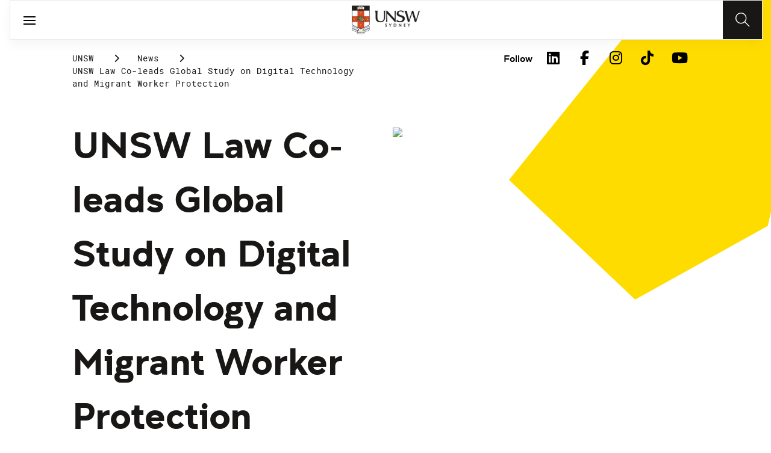

--- FILE ---
content_type: application/x-javascript
request_url: https://assets.adobedtm.com/5193c887f471/83c1721e06f3/launch-5f04fe5ed56c.min.js
body_size: 135399
content:
// For license information, see `https://assets.adobedtm.com/5193c887f471/83c1721e06f3/launch-5f04fe5ed56c.js`.
(function(){window._satellite=window._satellite||{},window._satellite.container={buildInfo:{minified:!0,buildDate:"2026-01-20T05:27:56Z",turbineBuildDate:"2024-08-22T17:32:44Z",turbineVersion:"28.0.0"},environment:{id:"EN57390578f2434823b22cf7296778d58c",stage:"production"},dataElements:{"forminfo.formID":{modulePath:"gcoe-adobe-client-data-layer/src/lib/dataElements/datalayerComputedState.js",settings:{path:"forminfo.formID"}},"searchinfo.searchresultclicked":{modulePath:"gcoe-adobe-client-data-layer/src/lib/dataElements/datalayerComputedState.js",settings:{path:"searchinfo.searchresultclicked"}},FormCountryResidency:{defaultValue:"",forceLowerCase:!0,cleanText:!0,modulePath:"core/src/lib/dataElements/customCode.js",settings:{source:function(){return void 0!==digitalData.user_country_residency&&digitalData.user_country_residency}}},PathLevel3:{defaultValue:"",forceLowerCase:!0,cleanText:!0,modulePath:"core/src/lib/dataElements/customCode.js",settings:{source:function(){function e(){const e=window.location.pathname.replace(/^\/|\/$/g,"").split("/");return e.length>=3?e[2]:""}return e()}}},UserConsent:{storageDuration:"pageview",modulePath:"core/src/lib/dataElements/customCode.js",settings:{source:function(){var e=Boolean(_satellite.getVar("UserConsentActive")),t={categories:{EssentialCookiesAllowed:!0,PerformanceCookiesAllowed:!0,FunctionalCookiesAllowed:!0,TargetingCookiesAllowed:!0,SocialCookiesAllowed:!0}};if(e){var n=String(_satellite.getVar("OneTrustCookie")||"C0001"),o={EssentialCookiesAllowed:"C0001:1",PerformanceCookiesAllowed:"C0002:1",FunctionalCookiesAllowed:"C0003:1",TargetingCookiesAllowed:"C0004:1",SocialCookiesAllowed:"C0005:1"};Object.keys(o).forEach((e=>{t.categories[e]=n.includes(o[e])}))}return t}}},"pageinfo.siteCategory":{modulePath:"gcoe-adobe-client-data-layer/src/lib/dataElements/datalayerComputedState.js",settings:{path:"pageinfo.siteCategory"}},"programinfo.program":{modulePath:"gcoe-adobe-client-data-layer/src/lib/dataElements/datalayerComputedState.js",settings:{path:"programinfo.program"}},UserConsentActive:{defaultValue:"false",modulePath:"core/src/lib/dataElements/customCode.js",settings:{source:function(){function e(){let e=!1,t=(_satellite.getVar("SubDomain"),window.location.host);return t.includes("forms.unsw.edu.au")||t.includes("dev2.aem.dex.unsw.edu.au")||(_satellite.getVar("EffectiveDomain")||"").endsWith("unsw.edu.au")&&(e=!0),e}return e()}}},"marketinginfo.utm_camcat":{modulePath:"gcoe-adobe-client-data-layer/src/lib/dataElements/datalayerComputedState.js",settings:{path:"marketinginfo.utm_camcat"}},TimeParting:{defaultValue:"",cleanText:!0,modulePath:"core/src/lib/dataElements/customCode.js",settings:{source:function(){return getTimeParting("Australia/Sydney")}}},"marketinginfo.utm_content":{modulePath:"gcoe-adobe-client-data-layer/src/lib/dataElements/datalayerComputedState.js",settings:{path:"marketinginfo.utm_content"}},"pageinfo.pageURL":{modulePath:"gcoe-adobe-client-data-layer/src/lib/dataElements/datalayerComputedState.js",settings:{path:"pageinfo.pageURL"}},"forminfo.formFields.fieldLabel":{modulePath:"gcoe-adobe-client-data-layer/src/lib/dataElements/datalayerComputedState.js",settings:{path:"forminfo.formFields.fieldLabel"}},getNewRepeat:{modulePath:"common-web-sdk-plugins/src/lib/dataElements/getnewrepeat.js",settings:{daysBeforeReset:""}},studentType:{forceLowerCase:!0,cleanText:!0,modulePath:"core/src/lib/dataElements/queryStringParameter.js",settings:{name:"studentType",caseInsensitive:!1}},PathLevel2:{defaultValue:"",forceLowerCase:!0,cleanText:!0,modulePath:"core/src/lib/dataElements/customCode.js",settings:{source:function(){function e(){const e=window.location.pathname.replace(/^\/|\/$/g,"").split("/");return e.length>1?e[1]:""}return e()}}},"Internal Search Term":{modulePath:"core/src/lib/dataElements/customCode.js",settings:{source:function(){return document.getElementById("home-sessions-search").value}}},PagePath:{defaultValue:"",forceLowerCase:!0,cleanText:!0,modulePath:"core/src/lib/dataElements/customCode.js",settings:{source:function(){function e(e){return e&&"null"!==e&&""!==e}const t=_satellite.getVar("SiteName"),n=_satellite.getVar("SubDomain"),o=_satellite.getVar("PathLevel1"),r=_satellite.getVar("PathLevel2"),a=_satellite.getVar("PathLevel3"),i=[];e(t)&&i.push(t),e(n)&&i.push(n),e(o)&&i.push(o),e(r)&&i.push(r),e(a)&&i.push(a);return i.join(":")}}},"programinfo.programmodeattend":{modulePath:"core/src/lib/dataElements/customCode.js",settings:{source:function(){return"Online"===_satellite.getVar("programinfo.deliverymode")?"off campus":_satellite.getVar("programinfo.deliverymode")?"on campus":""}}},"programinfo.codes.programCode":{modulePath:"gcoe-adobe-client-data-layer/src/lib/dataElements/datalayerComputedState.js",settings:{path:"programinfo.codes.programCode"}},"marketinginfo.utm_medium":{defaultValue:"none",modulePath:"gcoe-adobe-client-data-layer/src/lib/dataElements/datalayerComputedState.js",settings:{path:"marketinginfo.utm_medium"}},"forminfo.formUserID":{modulePath:"gcoe-adobe-client-data-layer/src/lib/dataElements/datalayerComputedState.js",settings:{path:"forminfo.formUserID"}},CricosCode:{forceLowerCase:!0,cleanText:!0,modulePath:"core/src/lib/dataElements/customCode.js",settings:{source:function(){function e(e){return"CRICOS Code"===e.textContent.trim()}const t=document.querySelectorAll(".property-tile");for(const n of t){const t=n.querySelector(".title");if(t&&e(t)){const e=t.nextElementSibling;if(e&&e.classList.contains("text"))return e.textContent.trim()}}return!1}}},contentSquare_matchingKey:{modulePath:"core/src/lib/dataElements/customCode.js",settings:{source:function(){var e,t;e="_cs_mk_aa",2===(t=("; "+document.cookie).split("; "+e+"=")).length&&t[1].split(";")[0]}}},"marketinginfo.utm_career":{modulePath:"gcoe-adobe-client-data-layer/src/lib/dataElements/datalayerComputedState.js",settings:{path:"marketinginfo.utm_career"}},UtmSource:{modulePath:"core/src/lib/dataElements/customCode.js",settings:{source:function(){var e=localStorage.getItem("utmsource");if(e&&""!==e.trim())return e;var t=sessionStorage.getItem("utmsource");return t&&""!==t.trim()?t:"direct"}}},UACCode:{forceLowerCase:!0,cleanText:!0,modulePath:"core/src/lib/dataElements/customCode.js",settings:{source:function(){function e(e){return"UAC Code"===e.textContent.trim()}const t=document.querySelectorAll(".property-tile");for(const n of t){const t=n.querySelector(".title");if(t&&e(t)){const e=t.nextElementSibling;if(e&&e.classList.contains("text"))return e.textContent.trim()}}return!1}}},"programinfo.duration":{modulePath:"gcoe-adobe-client-data-layer/src/lib/dataElements/datalayerComputedState.js",settings:{path:"programinfo.duration"}},"pageinfo.pageURL.trimmed":{modulePath:"core/src/lib/dataElements/customCode.js",settings:{source:function(){var e=_satellite.getVar("pageinfo.pageURL")||window.location.href||"";try{var t=new URL(e,window.location.href),n=t.origin+t.pathname;return(n=n.replace(/\/$/,""))===t.origin&&(n=t.origin+"/"),n}catch(t){var o=String(e).split("#")[0].split("?")[0];return o=o.replace(/\/$/,"")}}}},"Google Advertising ID (Session Storage)":{modulePath:"core/src/lib/dataElements/customCode.js",settings:{source:function(){return sessionStorage.getItem("gclid")}}},"forminfo.formFields.fieldType":{modulePath:"gcoe-adobe-client-data-layer/src/lib/dataElements/datalayerComputedState.js",settings:{path:"forminfo.formFields.fieldType"}},"searchinfo.searchresultclickedrank":{modulePath:"gcoe-adobe-client-data-layer/src/lib/dataElements/datalayerComputedState.js",settings:{path:"searchinfo.searchresultclickedrank"}},"Form Data Values":{modulePath:"core/src/lib/dataElements/javascriptVariable.js",settings:{path:"digitalData.page.formDataValues"}},"pageinfo.cohort":{modulePath:"gcoe-adobe-client-data-layer/src/lib/dataElements/datalayerComputedState.js",settings:{path:"pageinfo.cohort"}},"pageinfo.buildDate":{modulePath:"gcoe-adobe-client-data-layer/src/lib/dataElements/datalayerComputedState.js",settings:{path:"pageinfo.buildDate"}},SearchBarSearchQuery:{forceLowerCase:!0,cleanText:!0,modulePath:"core/src/lib/dataElements/customCode.js",settings:{source:function(){var e=$('input[role="searchbox"]').val();return""!==e&&e}}},"userinfo.authState":{modulePath:"gcoe-adobe-client-data-layer/src/lib/dataElements/datalayerComputedState.js",settings:{path:"userinfo.authState"}},VisitorId:{storageDuration:"visitor",modulePath:"core/src/lib/dataElements/customCode.js",settings:{source:function(){var e="UNSW_ECID_VALUE",t=!!window.__UNSW_ECID_DEBUG,n="";try{n=sessionStorage.getItem(e)||localStorage.getItem(e)||""}catch(e){}return n?(t&&console.log("[ECID][DE] cache hit:",n),n):window.__UNSW_ECID_INFLIGHT?(t&&console.log("[ECID][DE] inflight; returning empty"),""):(window.__UNSW_ECID_INFLIGHT=!0,window.__UNSW_ECID_PROMISE=async function(){var n,o="";try{(n=document.cookie.match(/(?:^|;\s*)ECID=([^;]+)/))&&(o=decodeURIComponent(n[1])),t&&console.log("[ECID][DE] ECID cookie:",o||"(none)")}catch(e){t&&console.log("[ECID][DE] ECID cookie read failed:",e)}if(!o)try{if(n=document.cookie.match(/(?:^|;\s*)AMCV_8A5564D65437E5950A4C98A2%40AdobeOrg=([^;]+)/))o=(decodeURIComponent(n[1]).match(/MCMID\|([^|;]+)/)||[])[1]||"";t&&console.log("[ECID][DE] AMCV->MCMID:",o||"(none)")}catch(e){t&&console.log("[ECID][DE] AMCV cookie read failed:",e)}if(!o)try{if("function"!=typeof alloy)t&&console.log("[ECID][DE] alloy not available");else{var r=await alloy("getIdentity");o=r&&r.identity&&r.identity.ECID?r.identity.ECID:"",t&&console.log("[ECID][DE] alloy getIdentity ECID:",o||"(none)")}}catch(e){t&&console.log("[ECID][DE] alloy getIdentity failed:",e)}if(o){window.__UNSW_ECID=o;try{sessionStorage.setItem(e,o)}catch(e){t&&console.log("[ECID][DE] sessionStorage set failed:",e)}try{localStorage.setItem(e,o)}catch(e){t&&console.log("[ECID][DE] localStorage set failed:",e)}}return window.__UNSW_ECID_INFLIGHT=!1,t&&console.log("[ECID][DE] resolved:",o||"(empty)"),o||""}(),"")}}},LaunchPropertyName:{forceLowerCase:!0,cleanText:!0,modulePath:"core/src/lib/dataElements/constant.js",settings:{value:"unsw"}},SiteSectionL1:{modulePath:"core/src/lib/dataElements/customCode.js",settings:{source:function(){function e(){const e=window.location.pathname.replace(/^\/|\/$/g,"").split("/");return e.length>0&&""!==e[0]?e[0]:""}return e()}}},"Form ID (DL)":{forceLowerCase:!0,cleanText:!0,modulePath:"core/src/lib/dataElements/customCode.js",settings:{source:function(){if(window.digitalData&&window.digitalData.page&&window.digitalData.page.formDataInfo)return window.digitalData.page.formDataInfo.formID}}},"programinfo.commencingterm":{modulePath:"gcoe-adobe-client-data-layer/src/lib/dataElements/datalayerComputedState.js",settings:{path:"programinfo.commencingterm"}},"Form ID (Children)":{modulePath:"core/src/lib/dataElements/customCode.js",settings:{source:function(){if(window.dataLayer){const e=window.dataLayer.find((e=>e.formID));if(e)return e.formID}}}},PathLevel1:{defaultValue:"",forceLowerCase:!0,cleanText:!0,modulePath:"core/src/lib/dataElements/customCode.js",settings:{source:function(){function e(){const e=window.location.pathname.replace(/^\/|\/$/g,"").split("/");return e.length>0&&""!==e[0]?e[0]:""}return e()}}},"Dynamic Tracking ID":{cleanText:!0,modulePath:"core/src/lib/dataElements/queryStringParameter.js",settings:{name:"dtid",caseInsensitive:!0}},"programinfo.codes.agsmCode":{modulePath:"gcoe-adobe-client-data-layer/src/lib/dataElements/datalayerComputedState.js",settings:{path:"programinfo.codes.agsmCode"}},"userinfo.userType":{modulePath:"gcoe-adobe-client-data-layer/src/lib/dataElements/datalayerComputedState.js",settings:{path:"userinfo.userType"}},"Form Data Fields":{modulePath:"core/src/lib/dataElements/customCode.js",settings:{source:function(){return digitalData.page.formDataField}}},PageUrl:{defaultValue:"",cleanText:!0,modulePath:"core/src/lib/dataElements/javascriptVariable.js",settings:{path:"window.location.href"}},SiteSectionL2:{modulePath:"core/src/lib/dataElements/customCode.js",settings:{source:function(){function e(){const e=window.location.pathname.replace(/^\/|\/$/g,"").split("/");return e.length>1?e[1]:""}return e()}}},"Quiz Result":{forceLowerCase:!0,cleanText:!0,modulePath:"core/src/lib/dataElements/sessionStorage.js",settings:{name:"result"}},"pageinfo.pageHierarchy":{modulePath:"gcoe-adobe-client-data-layer/src/lib/dataElements/datalayerComputedState.js",settings:{path:"pageinfo.pageHierarchy"}},"Form Email":{modulePath:"core/src/lib/dataElements/javascriptVariable.js",settings:{path:"digitalData.page.formEmail"}},"AA Data Object":{modulePath:"adobe-alloy/dist/lib/dataElements/variable/index.js",settings:{solutions:["analytics","target","audiencemanager"],dataElementId:"DE83c848dc77534a5d9b59c9f4bccaf965"}},"searchinfo.searchresultclickedURL":{modulePath:"gcoe-adobe-client-data-layer/src/lib/dataElements/datalayerComputedState.js",settings:{path:"searchinfo.searchresultclickedURL"}},"pageinfo.country":{modulePath:"gcoe-adobe-client-data-layer/src/lib/dataElements/datalayerComputedState.js",settings:{path:"pageinfo.country"}},UtmMedium:{modulePath:"core/src/lib/dataElements/customCode.js",settings:{source:function(){var e=localStorage.getItem("utmmedium");if(e&&""!==e.trim())return e;var t=sessionStorage.getItem("utmmedium");return t&&""!==t.trim()?t:"none"}}},"Internal Campaign ID (Raw)":{modulePath:"core/src/lib/dataElements/customCode.js",settings:{source:function(){try{const e=new URL(location.href).searchParams.get("icid");return e?decodeURIComponent(e).trim():""}catch(e){return""}}}},"SiteType:Language":{defaultValue:"",forceLowerCase:!0,cleanText:!0,modulePath:"core/src/lib/dataElements/customCode.js",settings:{source:function(){return"undefined"!=typeof digitalData&&void 0!==digitalData.page?digitalData.page.pageInfo.attributes.language:"en"}}},"pageinfo.pageTitle":{modulePath:"gcoe-adobe-client-data-layer/src/lib/dataElements/datalayerComputedState.js",settings:{path:"pageinfo.pageTitle"}},"Internal URL Query Object":{modulePath:"core/src/lib/dataElements/customCode.js",settings:{source:function(){var e=_satellite.getVar("Internal Campaign ID (Raw)");if(!e)return{};var t={raw:e,type:"internal"},n=new Set(["or","dv","pl","ta","pm","cn"]);return e.split("|").forEach((function(e){var o=e.indexOf(":");if(!(o<0)){var r=e.slice(0,o).trim().toLowerCase(),a=e.slice(o+1).trim();r&&a&&n.has(r)&&(t[r]=a)}})),{page:{icid:t}}}}},aSelectorValue:{modulePath:"core/src/lib/dataElements/customCode.js",settings:{source:function(){return localStorage.getItem("aSelector")}}},"Quiz Faculty":{modulePath:"core/src/lib/dataElements/customCode.js",settings:{source:function(){return sessionStorage.getItem("quizFaculty")}}},SiteCountry:{defaultValue:"",forceLowerCase:!0,cleanText:!0,modulePath:"core/src/lib/dataElements/customCode.js",settings:{source:function(){return"undefined"!=typeof digitalData&&void 0!==digitalData.page?digitalData.page.pageInfo.attributes.country:"au"}}},"userinfo.userID":{modulePath:"gcoe-adobe-client-data-layer/src/lib/dataElements/datalayerComputedState.js",settings:{path:"userinfo.userID"}},SubDomain:{defaultValue:"",forceLowerCase:!0,cleanText:!0,modulePath:"core/src/lib/dataElements/customCode.js",settings:{source:function(){function e(){const e=window.location.hostname.split(".");if(e.length>3){if("www"!==e[0])return e[0];if(e.length>4)return e[1]}return""}return e()}}},"programinfo.programcategory":{modulePath:"gcoe-adobe-client-data-layer/src/lib/dataElements/datalayerComputedState.js",settings:{path:"programinfo.programcategory"}},PageTitle:{defaultValue:"",forceLowerCase:!0,cleanText:!0,modulePath:"core/src/lib/dataElements/customCode.js",settings:{source:function(){return document.title}}},ErrorPage:{defaultValue:"",forceLowerCase:!0,cleanText:!0,storageDuration:"pageview",modulePath:"core/src/lib/dataElements/customCode.js",settings:{source:function(){if("undefined"!=typeof digitalData&&void 0!==digitalData.page){digitalData.page.pageInfo.category.pageTitle;return pageName}}}},"searchinfo.searchterm":{modulePath:"gcoe-adobe-client-data-layer/src/lib/dataElements/datalayerComputedState.js",settings:{path:"searchinfo.searchterm"}},interactioninfo:{modulePath:"gcoe-adobe-client-data-layer/src/lib/dataElements/datalayerComputedState.js",settings:{path:"interactioninfo"}},"interactioninfo.linktext":{modulePath:"gcoe-adobe-client-data-layer/src/lib/dataElements/datalayerComputedState.js",settings:{path:"interactioninfo.linktext"}},"Production Only":{modulePath:"core/src/lib/dataElements/customCode.js",settings:{source:function(){return"production"===_satellite.environment.stage}}},"programinfo.deliverymode":{modulePath:"gcoe-adobe-client-data-layer/src/lib/dataElements/datalayerComputedState.js",settings:{path:"programinfo.deliverymode"}},ArticleTags:{forceLowerCase:!0,modulePath:"core/src/lib/dataElements/customCode.js",settings:{source:function(){return null!==document.querySelector('meta[name="keywords"]')&&document.querySelector('meta[name="keywords"]').content}}},AEMDesignVersion:{defaultValue:"",forceLowerCase:!0,cleanText:!0,modulePath:"core/src/lib/dataElements/javascriptVariable.js",settings:{path:"digitalData.page.pageInfo.attributes.AEMdesignVersion"}},PageFaculty:{defaultValue:"",forceLowerCase:!0,cleanText:!0,modulePath:"core/src/lib/dataElements/customCode.js",settings:{source:function(){if(null!==document.querySelector('meta[name="profile-faculty"]'))return document.querySelector('meta[name="profile-faculty"]').content;if(null!==document.querySelector('meta[name="degree-faculty"]'))return document.querySelector('meta[name="degree-faculty"]').content;if(null!==document.querySelector('meta[name="news-faculty"]'))return document.querySelector('meta[name="news-faculty"]').content;if(!window.location.href.startsWith("https://www.unsw.edu.au/course-outlines")&&!window.location.href.startsWith("https://www.unsw.edu.au/study"))return!1;for(var e=document.querySelectorAll("div.property-tile"),t=0;t<e.length;t++){var n=e[t].querySelector("div.title");if(n&&"Faculty"===n.innerText.trim()){var o=e[t].querySelector("div.text p");return!!o&&o.innerText.toLowerCase()}}}}},"pageinfo.language":{modulePath:"gcoe-adobe-client-data-layer/src/lib/dataElements/datalayerComputedState.js",settings:{path:"pageinfo.language"}},UserAgent:{defaultValue:"",forceLowerCase:!0,cleanText:!0,modulePath:"core/src/lib/dataElements/javascriptVariable.js",settings:{path:"navigator.userAgent"}},PublishDay:{defaultValue:"",forceLowerCase:!0,cleanText:!0,modulePath:"core/src/lib/dataElements/customCode.js",settings:{source:function(){if(null!==document.querySelector('meta[name="news-article-date-sort"]')){var e=$('meta[name="news-article-date-sort"]').attr("content");return parseInt(e.substring(6,8))}return!1}}},"pageinfo.timeParting":{modulePath:"gcoe-adobe-client-data-layer/src/lib/dataElements/datalayerComputedState.js",settings:{path:"pageinfo.timeParting"}},OneTrustCookie:{cleanText:!0,storageDuration:"pageview",modulePath:"core/src/lib/dataElements/cookie.js",settings:{name:"OptanonConsent"}},FormSection:{modulePath:"core/src/lib/dataElements/customCode.js",settings:{source:function(e){return e.element.closest("section").querySelector("h2").innerText}}},FormName:{defaultValue:"",forceLowerCase:!0,cleanText:!0,modulePath:"core/src/lib/dataElements/customCode.js",settings:{source:function(){return document.title.split("-")[0]}}},"programinfo.entryrequirements":{modulePath:"gcoe-adobe-client-data-layer/src/lib/dataElements/datalayerComputedState.js",settings:{path:"programinfo.entryrequirements"}},PublishMonth:{defaultValue:"",forceLowerCase:!0,cleanText:!0,modulePath:"core/src/lib/dataElements/customCode.js",settings:{source:function(){if(null!==document.querySelector('meta[name="news-article-date-sort"]')){var e=$('meta[name="news-article-date-sort"]').attr("content");return parseInt(e.substring(4,6))}return!1}}},DrupalInternalSearchResults:{defaultValue:"",cleanText:!0,modulePath:"core/src/lib/dataElements/javascriptVariable.js",settings:{path:"digitalData.search_results"}},Server:{defaultValue:"",modulePath:"core/src/lib/dataElements/pageInfo.js",settings:{attribute:"hostname"}},"pageinfo.referringURL":{modulePath:"gcoe-adobe-client-data-layer/src/lib/dataElements/datalayerComputedState.js",settings:{path:"pageinfo.referringURL"}},"marketinginfo.utm_campaign":{defaultValue:"none",modulePath:"gcoe-adobe-client-data-layer/src/lib/dataElements/datalayerComputedState.js",settings:{path:"marketinginfo.utm_campaign"}},"forminfo.formFields.fieldOrderIndex":{modulePath:"gcoe-adobe-client-data-layer/src/lib/dataElements/datalayerComputedState.js",settings:{path:"forminfo.formFields.fieldOrderIndex"}},SiteName:{modulePath:"gcoe-adobe-client-data-layer/src/lib/dataElements/datalayerComputedState.js",settings:{path:"pageinfo.siteName"}},"interactioninfo.outboundlink":{modulePath:"gcoe-adobe-client-data-layer/src/lib/dataElements/datalayerComputedState.js",settings:{path:"interactioninfo.outboundlink"}},"forminfo.formAuthor":{modulePath:"gcoe-adobe-client-data-layer/src/lib/dataElements/datalayerComputedState.js",settings:{path:"forminfo.formAuthor"}},UserConsentPerformanceCookiesAllowed:{modulePath:"core/src/lib/dataElements/customCode.js",settings:{source:function(){return _satellite.getVar("UserConsent").categories.PerformanceCookiesAllowed}}},"interactioninfo.linkposition":{modulePath:"gcoe-adobe-client-data-layer/src/lib/dataElements/datalayerComputedState.js",settings:{path:"interactioninfo.linkposition"}},CookieDomain:{modulePath:"core/src/lib/dataElements/customCode.js",settings:{source:function(){var e;e=document.location.hostname,-1!==["unsw.edu.au","unswcollege.edu.au"].indexOf(e)&&s.setExpansionServer(e,"",!1)}}},"pageinfo.hostname":{modulePath:"gcoe-adobe-client-data-layer/src/lib/dataElements/datalayerComputedState.js",settings:{path:"pageinfo.hostname"}},FormIntendedStatus:{defaultValue:"",forceLowerCase:!0,cleanText:!0,modulePath:"core/src/lib/dataElements/customCode.js",settings:{source:function(){return void 0!==digitalData.intended_dom_int&&digitalData.intended_dom_int}}},"forminfo.formName":{modulePath:"gcoe-adobe-client-data-layer/src/lib/dataElements/datalayerComputedState.js",settings:{path:"forminfo.formName"}},FormStudyLevel:{defaultValue:"",forceLowerCase:!0,cleanText:!0,modulePath:"core/src/lib/dataElements/customCode.js",settings:{source:function(){return void 0!==digitalData.intended_study_level&&digitalData.intended_study_level}}},"pageinfo.previousPage":{modulePath:"gcoe-adobe-client-data-layer/src/lib/dataElements/datalayerComputedState.js",settings:{path:"pageinfo.previousPage"}},Referrer:{defaultValue:"",storageDuration:"pageview",modulePath:"core/src/lib/dataElements/pageInfo.js",settings:{attribute:"referrer"}},"programinfo.feesyear":{modulePath:"gcoe-adobe-client-data-layer/src/lib/dataElements/datalayerComputedState.js",settings:{path:"programinfo.feesyear"}},"Authentication State | ACSID":{modulePath:"core/src/lib/dataElements/customCode.js",settings:{source:function(){return void 0!==digitalData.page.user.userInfo.ACSID||!1!==digitalData.page.user.userInfo.ACSID?"ACSID is set":"ACSID not set"}}},"programinfo.codes.cricosCode":{modulePath:"gcoe-adobe-client-data-layer/src/lib/dataElements/datalayerComputedState.js",settings:{path:"programinfo.codes.cricosCode"}},"programinfo.campus":{modulePath:"gcoe-adobe-client-data-layer/src/lib/dataElements/datalayerComputedState.js",settings:{path:"programinfo.campus"}},FormIntendedAudience:{defaultValue:"",forceLowerCase:!0,cleanText:!0,modulePath:"core/src/lib/dataElements/customCode.js",settings:{source:function(){return void 0!==digitalData.intended_audience_cohort&&digitalData.intended_audience_cohort}}},"Quiz Step":{forceLowerCase:!0,cleanText:!0,modulePath:"core/src/lib/dataElements/javascriptVariable.js",settings:{path:"digitalData.event.eventInfo.detail.step"}},PlatformType:{defaultValue:"",cleanText:!0,modulePath:"core/src/lib/dataElements/customCode.js",settings:{source:function(){var e="";return"undefined"!=typeof digitalData?void 0!==digitalData.page?e=digitalData.page.pageInfo.attributes.platformType+":"+digitalData.page.pageInfo.attributes.buildVersion:(void 0!==digitalData.platform_type&&(e=digitalData.platform_type),e):e="Drupal"}}},"FormEmail ":{defaultValue:"",forceLowerCase:!0,cleanText:!0,modulePath:"core/src/lib/dataElements/customCode.js",settings:{source:function(){var e=digitalData.user_email;return"undefined"!=e&&e}}},"interaction.pageinfo.destinationURL":{modulePath:"gcoe-adobe-client-data-layer/src/lib/dataElements/datalayerComputedState.js",settings:{path:"pageinfo.destinationURL"}},DatastreamID_AssetInsights:{modulePath:"core/src/lib/dataElements/customCode.js",settings:{source:function(){return"218c2e8b-1fe9-456b-be2e-24b542d5b18d"}}},ParentOriginsAllowList:{modulePath:"core/src/lib/dataElements/customCode.js",settings:{source:function(){return["unsw.edu.au"]}}},"forminfo.formFields.fieldName":{modulePath:"gcoe-adobe-client-data-layer/src/lib/dataElements/datalayerComputedState.js",settings:{path:"forminfo.formFields.fieldName"}},"Form Exist":{modulePath:"core/src/lib/dataElements/customCode.js",settings:{source:function(){try{return!!document.querySelectorAll('iframe[src*="forms.unsw.edu.au"],.faculty-placement-quiz').length}catch(e){return console.log(e),!1}}}},FormUserType:{defaultValue:"",forceLowerCase:!0,cleanText:!0,modulePath:"core/src/lib/dataElements/customCode.js",settings:{source:function(){return void 0!==digitalData.user_type&&digitalData.user_type}}},FormUserOpt:{defaultValue:"",forceLowerCase:!0,cleanText:!0,modulePath:"core/src/lib/dataElements/customCode.js",settings:{source:function(){return void 0!==digitalData.user_opt_in&&digitalData.user_opt_in}}},"interactioninfo.linktype":{modulePath:"gcoe-adobe-client-data-layer/src/lib/dataElements/datalayerComputedState.js",settings:{path:"interactioninfo.linktype"}},PageName:{modulePath:"core/src/lib/dataElements/customCode.js",settings:{source:function(){var e=_satellite.getVar("SiteName"),t=window.location.pathname;return(t="/"==t?e+":home":e+(t=(t=t.replaceAll("/",":")).replaceAll("-"," "))).endsWith(":")&&(t=t.slice(0,-1)),pageName=t,pageName}}},"XDM Variable":{modulePath:"adobe-alloy/dist/lib/dataElements/variable/index.js",settings:{dataElementId:"DE637ec43d42134d2d804b71fa048ba387"}},LandingPage:{defaultValue:"Not Available",cleanText:!0,modulePath:"core/src/lib/dataElements/visitorBehavior.js",settings:{attribute:"landingPage"}},"forminfo.formErrorMessage":{modulePath:"gcoe-adobe-client-data-layer/src/lib/dataElements/datalayerComputedState.js",settings:{path:"forminfo.formErrorMessage"}},"pageinfo.platformType":{modulePath:"gcoe-adobe-client-data-layer/src/lib/dataElements/datalayerComputedState.js",settings:{path:"pageinfo.platformType"}},"HTML Page Title":{modulePath:"core/src/lib/dataElements/customCode.js",settings:{source:function(){return document.title}}},"Short Courses Enquiry ID":{modulePath:"mapping-table/src/lib/dataElements/mappingTable.js",settings:{0:{input:"https://www.unsw.edu.au/study/professional-development/course/professional-credential-in-ocular-therapeutics-foundations-of-ocular-therapeutics",method:"exact match",output:"ENQ-U5F3-RB0L5"},1:{input:"https://www.unsw.edu.au/study/professional-development/course/professional-credential-in-ocular-therapeutics-glaucoma",method:"exact match",output:"ENQ-UYMS-AMTA0"},2:{input:"https://www.unsw.edu.au/study/professional-development/course/professional-credential-in-ocular-therapeutics-anterior-eye-therapeutics",method:"exact match",output:"ENQ-4CBS-OD64N"},3:{input:"https://www.unsw.edu.au/study/professional-development/course/analysis-and-design-of-steel-connections",method:"exact match",output:"ENQ-TO4I-A7TE4"},4:{input:"https://www.unsw.edu.au/study/professional-development/course/digital-engineering-of-buildings-and-infrastructures",method:"exact match",output:"ENQ-UYAM-OIP0X"},5:{input:"https://www.unsw.edu.au/study/professional-development/course/contract-law-for-non-lawyers",method:"exact match",output:"ENQ-0E9S-8645V"},6:{input:"https://www.unsw.edu.au/study/professional-development/course/navigating-change-with-resilience",method:"exact match",output:"ENQ-0P47-PKB66"},7:{input:"https://www.unsw.edu.au/study/professional-development/course/essentials-of-finance-for-non-finance-managers",method:"exact match",output:"ENQ-17MW-R15XO"},8:{input:"https://www.unsw.edu.au/study/professional-development/course/strategic-adaptive-leadership",method:"exact match",output:"ENQ-499Z-ZN5I6"},9:{input:"https://www.unsw.edu.au/study/professional-development/course/leading-with-emotional-intelligence",method:"exact match",output:"ENQ-4HQJ-HPILB"},10:{input:"https://www.unsw.edu.au/study/professional-development/course/leading-change",method:"exact match",output:"ENQ-70FC-1ER4Z"},11:{input:"https://www.unsw.edu.au/study/professional-development/course/communication-for-impact",method:"exact match",output:"ENQ-7BQX-UQN2Z"},12:{input:"https://www.unsw.edu.au/study/professional-development/course/the-authentic-communicator-activating-presence",method:"exact match",output:"ENQ-7FJ9-R0OHH"},13:{input:"https://www.unsw.edu.au/study/professional-development/course/dry-eye-disease-diagnosis-and-management",method:"exact match",output:"ENQ-80TJ-9TBTW"},14:{input:"https://www.unsw.edu.au/study/professional-development/course/ai-in-practice",method:"exact match",output:"ENQ-80ZZ-3O36B"},15:{input:"https://www.unsw.edu.au/study/professional-development/course/design-thinking-experimentation",method:"exact match",output:"ENQ-83GA-IM1QO"},16:{input:"https://www.unsw.edu.au/study/professional-development/course/data-driven-leadership",method:"exact match",output:"ENQ-9YQI-HQUMS"},17:{input:"https://www.unsw.edu.au/study/professional-development/course/mastering-dynamic-negotiations",method:"exact match",output:"ENQ-AGYR-0IUJ0"},18:{input:"https://www.unsw.edu.au/study/professional-development/course/accelerated-leadership-program",method:"exact match",output:"ENQ-AH12-Q46W2"},19:{input:"https://www.unsw.edu.au/study/professional-development/course/executing-strategy-for-results",method:"exact match",output:"ENQ-DJRJ-COG8A"},20:{input:"https://www.unsw.edu.au/study/professional-development/course/evidence-based-myopia-management-course",method:"exact match",output:"ENQ-DO82-FK2XD"},21:{input:"https://www.unsw.edu.au/study/professional-development/course/emerging-leader-program",method:"exact match",output:"ENQ-E802-ZV8AH"},22:{input:"https://www.unsw.edu.au/study/professional-development/course/managing-psychosocial-risk-at-work",method:"exact match",output:"ENQ-HFAX-YEKWN"},23:{input:"https://www.unsw.edu.au/study/professional-development/course/new-leader",method:"exact match",output:"ENQ-IIGB-E4RPJ"},24:{input:"https://www.unsw.edu.au/study/professional-development/course/leading-for-high-performance",method:"exact match",output:"ENQ-KJOA-CU7RE"},25:{input:"https://www.unsw.edu.au/study/professional-development/course/ai-for-organisational-innovation",method:"exact match",output:"ENQ-KZK2-OZ7Y5"},26:{input:"https://www.unsw.edu.au/study/professional-development/course/financial-literacy-for-managers",method:"exact match",output:"ENQ-M49S-72Y75"},27:{input:"https://www.unsw.edu.au/study/professional-development/course/data-governance-for-leaders",method:"exact match",output:"ENQ-PO2K-FDGFI"},28:{input:"https://www.unsw.edu.au/study/professional-development/course/general-manager-program",method:"exact match",output:"ENQ-SGW7-6NAQC"},29:{input:"https://www.unsw.edu.au/study/professional-development/course/tackling-complexity-through-leadership",method:"exact match",output:"ENQ-TOQO-8ZCN5"},30:{input:"https://www.unsw.edu.au/study/professional-development/course/grid-integration-of-renewables-using-pscad",method:"exact match",output:"ENQ-UQWM-7KRXD"},31:{input:"https://www.unsw.edu.au/study/professional-development/course/advanced-paediatric-eyecare",method:"exact match",output:"ENQ-VDDA-HTG4E"},32:{input:"https://www.unsw.edu.au/study/professional-development/course/project-management-excellence",method:"exact match",output:"ENQ-VE6B-H9104"},33:{input:"https://www.unsw.edu.au/study/professional-development/course/project-governance-for-leaders",method:"exact match",output:"ENQ-WAZV-VQFKB"},34:{input:"https://www.unsw.edu.au/study/professional-development/course/business-optimisation-with-data-analytics",method:"exact match",output:"ENQ-WXJA-705PK"},35:{input:"https://www.unsw.edu.au/study/professional-development/course/adaptive-leadership-program",method:"exact match",output:"ENQ-XWXX-83Y13"},36:{
input:"https://www.unsw.edu.au/study/professional-development/course/shaping-strategy-to-create-value",method:"exact match",output:"ENQ-ZMV3-CO8WQ"},37:{input:"https://www.unsw.edu.au/study/professional-development/course/ai-for-board-directors",method:"exact match",output:"ENQ-H0HX-2ONS0"},38:{input:"https://www.unsw.edu.au/study/professional-development/course/ai-for-business-leaders",method:"exact match",output:"ENQ-NEPI-6SL7Z"},39:{input:"https://www.unsw.edu.au/study/professional-development/course/ai-unlocked",method:"exact match",output:"ENQ-YNDE-Q4R39"},40:{input:"https://www.unsw.edu.au/study/professional-development/course/behavioural-insights-for-climate-resilience",method:"exact match",output:"ENQ-5HVB-2MKVR"},41:{input:"https://www.unsw.edu.au/study/professional-development/course/building-an-ai-strategy",method:"exact match",output:"ENQ-1MH7-96YLT"},42:{input:"https://www.unsw.edu.au/study/professional-development/course/climate-law-governance-and-reporting",method:"exact match",output:"ENQ-QK1M-3WAEN"},43:{input:"https://www.unsw.edu.au/study/professional-development/course/climate-risk-and-response-a-leadership-imperative",method:"exact match",output:"ENQ-1ZFC-LOLQF"},44:{input:"https://www.unsw.edu.au/study/professional-development/course/financial-insights-into-climate-risk-and-resilience",method:"exact match",output:"ENQ-6WMX-I5AMV"},45:{input:"https://www.unsw.edu.au/study/professional-development/course/leader-as-coach",method:"exact match",output:"ENQ-MONX-RW76L"},46:{input:"https://www.unsw.edu.au/study/professional-development/course/strategic-negotiation-and-influence",method:"exact match",output:"ENQ-L7P8-NUK5B"},47:{input:"https://www.unsw.edu.au/study/professional-development/short-courses",method:"exact match",output:"ENQ-ZNMT-KO9M7"},48:{input:"https://www.unsw.edu.au/medicine-health/study-with-us/short-courses",method:"exact match",output:"ENQ-ZNMT-KO9M7"},49:{input:"https://www.unsw.edu.au/science/study-with-us/short-courses",method:"exact match",output:"ENQ-ZNMT-KO9M7"},50:{input:"https://www.unsw.edu.au/business/our-schools/agsm/learn-with-us/short-courses",method:"exact match",output:"ENQ-GH96-RSK7I"},51:{input:"https://www.unsw.edu.au/engineering/our-schools/agse/agse-short-courses",method:"exact match",output:"ENQ-7KCO-ET1GA"},52:{input:"https://www.unsw.edu.au/study/professional-development/course/foundations-of-adaptive-leadership",method:"exact match",output:"ENQ-0C9Z-EWPVI"},53:{input:"https://www.unsw.edu.au/study/professional-development/course/active-transport-cycleway-design",method:"exact match",output:"ENQ-YQMV-NK8H0"},54:{input:"https://www.unsw.edu.au/study/professional-development/ai-short-courses",method:"exact match",output:"ENQ-GH96-RSK7I"},55:{input:"https://www.unsw.edu.au/study/your-future/ai-short-courses-faqs",method:"exact match",output:"ENQ-GH96-RSK7I"},56:{input:"https://stage.aem.dex.unsw.edu.au/study/professional-development/course/contract-law-for-non-lawyers",method:"exact match",output:"ENQ-0E9S-8645V"},57:{input:"https://stage.aem.dex.unsw.edu.au/study/professional-development/course/navigating-change-with-resilience",method:"exact match",output:"ENQ-0P47-PKB66"},58:{input:"https://stage.aem.dex.unsw.edu.au/study/professional-development/course/essentials-of-finance-for-non-finance-managers",method:"exact match",output:"ENQ-17MW-R15XO"},59:{input:"https://stage.aem.dex.unsw.edu.au/study/professional-development/course/strategic-adaptive-leadership",method:"exact match",output:"ENQ-499Z-ZN5I6"},60:{input:"https://stage.aem.dex.unsw.edu.au/study/professional-development/course/leading-with-emotional-intelligence",method:"exact match",output:"ENQ-4HQJ-HPILB"},61:{input:"https://stage.aem.dex.unsw.edu.au/study/professional-development/course/leading-change",method:"exact match",output:"ENQ-70FC-1ER4Z"},62:{input:"https://stage.aem.dex.unsw.edu.au/study/professional-development/course/communication-for-impact",method:"exact match",output:"ENQ-7BQX-UQN2Z"},63:{input:"https://stage.aem.dex.unsw.edu.au/study/professional-development/course/the-authentic-communicator-activating-presence",method:"exact match",output:"ENQ-7FJ9-R0OHH"},64:{input:"https://stage.aem.dex.unsw.edu.au/study/professional-development/course/dry-eye-disease-diagnosis-management",method:"exact match",output:"ENQ-80TJ-9TBTW"},65:{input:"https://stage.aem.dex.unsw.edu.au/study/professional-development/course/ai-in-practice",method:"exact match",output:"ENQ-80ZZ-3O36B"},66:{input:"https://stage.aem.dex.unsw.edu.au/study/professional-development/course/design-thinking-experimentation",method:"exact match",output:"ENQ-83GA-IM1QO"},67:{input:"https://stage.aem.dex.unsw.edu.au/study/professional-development/course/data-driven-leadership",method:"exact match",output:"ENQ-9YQI-HQUMS"},68:{input:"https://stage.aem.dex.unsw.edu.au/study/professional-development/course/mastering-dynamic-negotiations",method:"exact match",output:"ENQ-AGYR-0IUJ0"},69:{input:"https://stage.aem.dex.unsw.edu.au/study/professional-development/course/accelerated-leadership-program",method:"exact match",output:"ENQ-AH12-Q46W2"},70:{input:"https://stage.aem.dex.unsw.edu.au/study/professional-development/course/executing-strategy-for-results",method:"exact match",output:"ENQ-DJRJ-COG8A"},71:{input:"https://stage.aem.dex.unsw.edu.au/study/professional-development/course/evidence-based-myopia-management-course",method:"exact match",output:"ENQ-DO82-FK2XD"},72:{input:"https://stage.aem.dex.unsw.edu.au/study/professional-development/course/emerging-leader-program",method:"exact match",output:"ENQ-E802-ZV8AH"},73:{input:"https://stage.aem.dex.unsw.edu.au/study/professional-development/course/managing-psychosocial-risk-at-work",method:"exact match",output:"ENQ-HFAX-YEKWN"},74:{input:"https://stage.aem.dex.unsw.edu.au/study/professional-development/course/new-leader",method:"exact match",output:"ENQ-IIGB-E4RPJ"},75:{input:"https://stage.aem.dex.unsw.edu.au/study/professional-development/course/leading-for-high-performance",method:"exact match",output:"ENQ-KJOA-CU7RE"},76:{input:"https://stage.aem.dex.unsw.edu.au/study/professional-development/course/ai-for-organisational-innovation",method:"exact match",output:"ENQ-KZK2-OZ7Y5"},77:{input:"https://stage.aem.dex.unsw.edu.au/study/professional-development/course/financial-literacy-for-managers",method:"exact match",output:"ENQ-M49S-72Y75"},78:{input:"https://stage.aem.dex.unsw.edu.au/study/professional-development/course/data-governance-for-leaders",method:"exact match",output:"ENQ-PO2K-FDGFI"},79:{input:"https://stage.aem.dex.unsw.edu.au/study/professional-development/course/general-manager-program",method:"exact match",output:"ENQ-SGW7-6NAQC"},80:{input:"https://stage.aem.dex.unsw.edu.au/study/professional-development/course/tackling-complexity-through-leadership",method:"exact match",output:"ENQ-TOQO-8ZCN5"},81:{input:"https://stage.aem.dex.unsw.edu.au/study/professional-development/course/grid-integration-of-renewables-using-pscad",method:"exact match",output:"ENQ-UQWM-7KRXD"},82:{input:"https://stage.aem.dex.unsw.edu.au/study/professional-development/course/advanced-paediatric-eyecare",method:"exact match",output:"ENQ-VDDA-HTG4E"},83:{input:"https://stage.aem.dex.unsw.edu.au/study/professional-development/course/project-management-excellence",method:"exact match",output:"ENQ-VE6B-H9104"},84:{input:"https://stage.aem.dex.unsw.edu.au/study/professional-development/course/project-governance-for-leaders",method:"exact match",output:"ENQ-WAZV-VQFKB"},85:{input:"https://stage.aem.dex.unsw.edu.au/study/professional-development/course/business-optimisation-with-data-analytics",method:"exact match",output:"ENQ-WXJA-705PK"},86:{input:"https://stage.aem.dex.unsw.edu.au/study/professional-development/course/adaptive-leadership-program",method:"exact match",output:"ENQ-XWXX-83Y13"},87:{input:"https://stage.aem.dex.unsw.edu.au/study/professional-development/course/shaping-strategy-to-create-value",method:"exact match",output:"ENQ-ZMV3-CO8WQ"},88:{input:"https://stage.aem.dex.unsw.edu.au/study/professional-development/course/ai-for-board-directors",method:"exact match",output:"ENQ-H0HX-2ONS0"},89:{input:"https://stage.aem.dex.unsw.edu.au/study/professional-development/course/ai-for-business-leaders",method:"exact match",output:"ENQ-NEPI-6SL7Z"},90:{input:"https://stage.aem.dex.unsw.edu.au/study/professional-development/course/ai-unlocked",method:"exact match",output:"ENQ-YNDE-Q4R39"},91:{input:"https://stage.aem.dex.unsw.edu.au/study/professional-development/course/behavioural-insights-for-climate-resilience",method:"exact match",output:"ENQ-5HVB-2MKVR"},92:{input:"https://stage.aem.dex.unsw.edu.au/study/professional-development/course/building-an-ai-strategy",method:"exact match",output:"ENQ-1MH7-96YLT"},93:{input:"https://stage.aem.dex.unsw.edu.au/study/professional-development/course/climate-law-governance-and-reporting",method:"exact match",output:"ENQ-QK1M-3WAEN"},94:{input:"https://stage.aem.dex.unsw.edu.au/study/professional-development/course/climate-risk-and-response-a-leadership-imperative",method:"exact match",output:"ENQ-1ZFC-LOLQF"},95:{input:"https://stage.aem.dex.unsw.edu.au/study/professional-development/course/financial-insights-into-climate-risk-and-resilience",method:"exact match",output:"ENQ-6WMX-I5AMV"},96:{input:"https://stage.aem.dex.unsw.edu.au/study/professional-development/course/leader-as-coach",method:"exact match",output:"ENQ-MONX-RW76L"},97:{input:"https://stage.aem.dex.unsw.edu.au/study/professional-development/course/strategic-negotiation-and-influence",method:"exact match",output:"ENQ-L7P8-NUK5B"},98:{input:"https://stage.aem.dex.unsw.edu.au/study/professional-development/short-courses",method:"exact match",output:"ENQ-ZE8R-3XMNG"},99:{input:"https://stage.aem.dex.unsw.edu.au/medicine-health/study-with-us/short-courses",method:"exact match",output:"ENQ-ZNMT-KO9M7"},100:{input:"https://stage.aem.dex.unsw.edu.au/science/study-with-us/short-courses",method:"exact match",output:"ENQ-ZNMT-KO9M7"},101:{input:"https://stage.aem.dex.unsw.edu.au/business/our-schools/agsm/learn-with-us/short-courses",method:"exact match",output:"ENQ-GH96-RSK7I"},102:{input:"https://stage.aem.dex.unsw.edu.au/engineering/our-schools/agse/agse-short-courses",method:"exact match",output:"ENQ-7KCO-ET1GA"},103:{input:"https://stage.aem.dex.unsw.edu.au/study/professional-development/course/foundations-of-adaptive-leadership",method:"exact match",output:"ENQ-0C9Z-EWPVI"},104:{input:"https://stage.aem.dex.unsw.edu.au/study/professional-development/course/active-transport-cycleway-design",method:"exact match",output:"ENQ-YQMV-NK8H0"},size:105,dataElement:"%pageinfo.pageURL.trimmed%",defaultValueEmpty:!0}},"forminfo.formDescription":{modulePath:"gcoe-adobe-client-data-layer/src/lib/dataElements/datalayerComputedState.js",settings:{path:"forminfo.formDescription"}},ACSID:{defaultValue:"false",forceLowerCase:!0,cleanText:!0,modulePath:"core/src/lib/dataElements/javascriptVariable.js",settings:{path:"digitalData.page.user.userInfo.ACSID"}},DrupalWhiteList:{modulePath:"core/src/lib/dataElements/customCode.js",settings:{source:function(){return["forms.unsw.edu.au","staging.forms.unsw.edu.au","uat.forms.unsw.edu.au","test.aem.dex.unsw.edu.au"]}}},FormCountryCitizenship:{defaultValue:"",forceLowerCase:!0,cleanText:!0,modulePath:"core/src/lib/dataElements/customCode.js",settings:{source:function(){return void 0!==digitalData.user_country_citizenship&&digitalData.user_country_citizenship}}},"programinfo.feesfirstyear":{modulePath:"gcoe-adobe-client-data-layer/src/lib/dataElements/datalayerComputedState.js",settings:{path:"programinfo.feesfirstyear"}},"Form Data Types":{modulePath:"core/src/lib/dataElements/javascriptVariable.js",settings:{path:"digitalData.page.formDataType"}},"pageinfo.AEMdesignVersion":{modulePath:"gcoe-adobe-client-data-layer/src/lib/dataElements/datalayerComputedState.js",settings:{path:"pageinfo.AEMdesignVersion"}},"marketinginfo.utm_residency":{modulePath:"gcoe-adobe-client-data-layer/src/lib/dataElements/datalayerComputedState.js",settings:{path:"marketinginfo.utm_residency"}},Sitename:{modulePath:"gcoe-adobe-client-data-layer/src/lib/dataElements/datalayerComputedState.js",settings:{path:"pageinfo.siteName"}},"UAC ID":{modulePath:"core/src/lib/dataElements/customCode.js",settings:{source:function(){return document.location.pathname.split("/")[1].split("-")[0]}}},"pageinfo.network":{modulePath:"gcoe-adobe-client-data-layer/src/lib/dataElements/datalayerComputedState.js",settings:{path:"pageinfo.network"}},"websdk-migration-status":{modulePath:"core/src/lib/dataElements/customCode.js",settings:{source:function(){function e(e){return document.cookie.indexOf(e+"=")>-1}var t="8A5564D65437E5950A4C98A2@AdobeOrg",n="AMCV_"+t.replace("@","%40"),o="kndctr_"+t.replace("@","_")+"_identity",r="kndctr_"+t.replace("@","_")+"_cluster",a=String(_satellite.getVar("OneTrustCookie")||"").trim();if(!a||-1===a.indexOf("C0002:1"))return"blocked";var i=e(n),s=e(o)||e(r);return s&&i?"both":s?"websdk":i?"legacy":"none"}}},ContentSquareID:{modulePath:"core/src/lib/dataElements/constant.js",settings:{value:"98a6b514687ed"}},SiteSection:{modulePath:"core/src/lib/dataElements/customCode.js",settings:{source:function(){function e(){const e=window.location.hostname.split(".");if(e.length>3){if("www"!==e[0])return e[0];if(e.length>4)return e[1]}return""}return e()}}},"interactioninfo.linkname":{modulePath:"gcoe-adobe-client-data-layer/src/lib/dataElements/datalayerComputedState.js",settings:{path:"interactioninfo.linkname"}},UserConsentSocialCookiesAllowed:{modulePath:"core/src/lib/dataElements/customCode.js",settings:{source:function(){return _satellite.getVar("UserConsent").categories.SocialCookiesAllowed}}},"searchinfo.searchtype":{modulePath:"gcoe-adobe-client-data-layer/src/lib/dataElements/datalayerComputedState.js",settings:{path:"searchinfo.searchtype"}},UserConsentEssentialCookiesAllowed:{modulePath:"core/src/lib/dataElements/customCode.js",settings:{source:function(){return _satellite.getVar("UserConsent").categories.EssentialCookiesAllowed}}},DrupalInternalSearch:{defaultValue:"",cleanText:!0,modulePath:"core/src/lib/dataElements/javascriptVariable.js",settings:{path:"digitalData.search_keywords"}},programinfo:{modulePath:"gcoe-adobe-client-data-layer/src/lib/dataElements/datalayerComputedState.js",settings:{path:"programinfo"}},"programinfo.feescompletedegree":{modulePath:"gcoe-adobe-client-data-layer/src/lib/dataElements/datalayerComputedState.js",settings:{path:"programinfo.feescompletedegree"}},UserConsentFunctionalCookiesAllowed:{modulePath:"core/src/lib/dataElements/customCode.js",settings:{source:function(){return _satellite.getVar("UserConsent").categories.FunctionalCookiesAllowed}}},Timestamp:{defaultValue:"",forceLowerCase:!0,cleanText:!0,modulePath:"core/src/lib/dataElements/customCode.js",settings:{source:function(){return(new Date).getTime()}}},"Digital Data - Site Name":{modulePath:"core/src/lib/dataElements/javascriptVariable.js",settings:{path:"digitalData.page.pageInfo.pageID.siteName"}},"programinfo.programname":{modulePath:"gcoe-adobe-client-data-layer/src/lib/dataElements/datalayerComputedState.js",settings:{path:"programinfo.programname"}},ECID:{modulePath:"core/src/lib/dataElements/customCode.js",settings:{source:function(){var e=localStorage.getItem("utmadobevisitorid");return e&&""!==e.trim()||(e=sessionStorage.getItem("utmadobevisitorid"))&&""!==e.trim()?e:"unknown"}}},action:{modulePath:"gcoe-adobe-client-data-layer/src/lib/dataElements/datalayerComputedState.js",settings:{path:"action"}},"Form Section List":{modulePath:"core/src/lib/dataElements/customCode.js",settings:{source:function(){return digitalData.page.formSectionList}}},PublishYear:{defaultValue:"",forceLowerCase:!0,cleanText:!0,modulePath:"core/src/lib/dataElements/customCode.js",settings:{source:function(){if(null!==document.querySelector('meta[name="news-article-date-sort"]')){var e=$('meta[name="news-article-date-sort"]').attr("content");return parseInt(e.substring(0,4))}return!1}}},"pageinfo.portfolio":{modulePath:"gcoe-adobe-client-data-layer/src/lib/dataElements/datalayerComputedState.js",settings:{path:"pageinfo.portfolio"}},"Quiz Step Chosen":{forceLowerCase:!0,cleanText:!0,modulePath:"core/src/lib/dataElements/customCode.js",settings:{source:function(){return window.clickedAnswerText}}},"programinfo.codes.uacCode":{modulePath:"gcoe-adobe-client-data-layer/src/lib/dataElements/datalayerComputedState.js",settings:{path:"programinfo.codes.uacCode"}},"Quiz Student Type":{forceLowerCase:!0,modulePath:"core/src/lib/dataElements/customCode.js",settings:{source:function(){return sessionStorage.getItem("quizStudentType")}}},FormEmailHashed:{modulePath:"sdi-toolkit/src/lib/data_elements/one_way_hash.js",settings:{sourceValue:"%Form Email %"}},"Quiz Cohort":{forceLowerCase:!0,cleanText:!0,modulePath:"core/src/lib/dataElements/customCode.js",settings:{source:function(){return sessionStorage.getItem("quizDegreeType")}}},"marketinginfo.utm_source":{defaultValue:"direct",modulePath:"gcoe-adobe-client-data-layer/src/lib/dataElements/datalayerComputedState.js",settings:{path:"marketinginfo.utm_source"}},"pageinfo.buildVersion":{modulePath:"gcoe-adobe-client-data-layer/src/lib/dataElements/datalayerComputedState.js",settings:{path:"pageinfo.buildVersion"}},"Drupal Form Domains":{modulePath:"core/src/lib/dataElements/customCode.js",settings:{source:function(){return["forms.unsw.edu.au","staging.forms.unsw.edu.au"]}}},"pageinfo.siteName":{modulePath:"gcoe-adobe-client-data-layer/src/lib/dataElements/datalayerComputedState.js",settings:{path:"pageinfo.siteName"}},AI_SourceGate:{modulePath:"core/src/lib/dataElements/customCode.js",settings:{source:function(){return!1}}},"programinfo.degreeswitch":{modulePath:"gcoe-adobe-client-data-layer/src/lib/dataElements/datalayerComputedState.js",settings:{path:"programinfo.degreeswitch"}},"forminfo.pageURL":{modulePath:"gcoe-adobe-client-data-layer/src/lib/dataElements/datalayerComputedState.js",settings:{path:"forminfo.pageURL"}},"pageinfo.pageName":{modulePath:"gcoe-adobe-client-data-layer/src/lib/dataElements/datalayerComputedState.js",settings:{path:"pageinfo.pageName"}},"Organic Search: Keyword":{cleanText:!0,modulePath:"core/src/lib/dataElements/queryStringParameter.js",settings:{name:"kwos",caseInsensitive:!0}},FormFindUNSW:{defaultValue:"",forceLowerCase:!0,cleanText:!0,modulePath:"core/src/lib/dataElements/customCode.js",settings:{source:function(){return void 0!==digitalData.user_find_out_about_unsw&&digitalData.user_find_out_about_unsw}}},"Quiz Degree Type":{forceLowerCase:!0,cleanText:!0,modulePath:"core/src/lib/dataElements/customCode.js",settings:{source:function(){return sessionStorage.getItem("quizDegreeType")}}},UserConsentTargetingCookiesAllowed:{modulePath:"core/src/lib/dataElements/customCode.js",settings:{source:function(){return _satellite.getVar("UserConsent").categories.TargetingCookiesAllowed}}},"Form EventType Mapper":{modulePath:"core/src/lib/dataElements/customCode.js",settings:{source:function(){var e=window.adobeDataLayer&&window.adobeDataLayer.getState&&window.adobeDataLayer.getState("event")||"";return"formStart"===e?"web.formStarted":"formSuccess"===e?"web.formFilledOut":"formError"===e?"web.formError":"web.event"}}},SitePrefix:{defaultValue:"",forceLowerCase:!0,cleanText:!0,modulePath:"core/src/lib/dataElements/customCode.js",settings:{source:function(){function e(){location.protocol;var e=location.host;for(var n in t)if(e==n)return t[n]}var t={"test.reference.dex.unsw.edu.au":"reference","www.unsw.edu.au":"unsw sydney","www.futurestudents.unsw.edu.au":"unsw future students","www.international.unsw.edu.au":"unsw international","nucleus.unsw.edu.au":"unsw nucleus","beta.nucleus.unsw.edu.au":"unsw nucleus","acceptonline.unsw.edu.au":"unsw acceptonline","applyonline.unsw.edu.au":"unsw applyonline","uat.international.unsw.edu.au":"uat international","uat.futurestudents.unsw.edu.au":"uat futurestudents","www.experience.futurestudents.unsw.edu.au":"unsw experience","corporate.uat.unsw.edu.au":"unsw sydney"};return e()}}},ProgramCode:{forceLowerCase:!0,modulePath:"core/src/lib/dataElements/customCode.js",settings:{source:function(){function e(e){return"Program Code"===e.textContent.trim()}const t=document.querySelectorAll(".property-tile");for(const n of t){const t=n.querySelector(".title");if(t&&e(t)){const e=t.nextElementSibling;if(e&&e.classList.contains("text"))return e.textContent.trim()}}return!1}}},"Paid Search: Keyword":{cleanText:!0,modulePath:"core/src/lib/dataElements/queryStringParameter.js",settings:{name:"kwps",caseInsensitive:!0}},"interactioninfo.linkelementid":{modulePath:"gcoe-adobe-client-data-layer/src/lib/dataElements/datalayerComputedState.js",settings:{path:"interactioninfo.linkelementid"}},PageURLClean:{forceLowerCase:!0,cleanText:!0,modulePath:"core/src/lib/dataElements/customCode.js",settings:{source:function(){return window.location.protocol+"//"+window.location.hostname+window.location.pathname}}},"searchinfo.totalresults":{modulePath:"gcoe-adobe-client-data-layer/src/lib/dataElements/datalayerComputedState.js",settings:{path:"searchinfo.totalresults"}},EffectiveDomain:{defaultValue:"",forceLowerCase:!0,cleanText:!0,modulePath:"core/src/lib/dataElements/customCode.js",settings:{source:function(){function e(){let e=window.location.hostname,t=e.split("."),n=["com.au","edu.au","org.au"];if(t.length>2){let e=t.slice(-2).join(".");return n.includes(e)?t.slice(-3).join("."):t.slice(-2).join(".")}return e}return e()}}},pageSchool:{defaultValue:"",forceLowerCase:!0,cleanText:!0,modulePath:"core/src/lib/dataElements/customCode.js",settings:{source:function(){return null!==document.querySelector('meta[name="news-school"]')?document.querySelector('meta[name="news-school"]').content:null!==document.querySelector('meta[name="profile-school"]')&&document.querySelector('meta[name="profile-school"]').content}}},"Meta Advertising ID (Session Storage)":{modulePath:"core/src/lib/dataElements/customCode.js",settings:{source:function(){return sessionStorage.getItem("fbclid")}}},"forminfo.formFields.fieldValue":{modulePath:"gcoe-adobe-client-data-layer/src/lib/dataElements/datalayerComputedState.js",settings:{path:"forminfo.formFields.fieldValue"}},"Digital Data - Page URL":{modulePath:"core/src/lib/dataElements/javascriptVariable.js",settings:{path:"digitalData.page.pageInfo.pageID.pageURL"}},UtmCampaign:{modulePath:"core/src/lib/dataElements/customCode.js",settings:{source:function(){return sessionStorage.getItem("utmcampaign")}}},"interactioninfo.linkcontainer":{modulePath:"gcoe-adobe-client-data-layer/src/lib/dataElements/datalayerComputedState.js",settings:{path:"interactioninfo.linkcontainer"}}},extensions:{"doubleclick-floodlight":{displayName:"DoubleClick Floodlight (Beta)",hostedLibFilesBaseUrl:"https://assets.adobedtm.com/extensions/EP9a01085750854132acb9bc9bade4150c/",modules:{}},"gcoe-adobe-client-data-layer":{displayName:"Adobe Client Data Layer",hostedLibFilesBaseUrl:"https://assets.adobedtm.com/extensions/EP6e4c031a8b7640d7ac3fab013fa28b17/",settings:{dataLayerName:"adobeDataLayer",injectLibrary:!0},modules:{"gcoe-adobe-client-data-layer/src/lib/dataElements/datalayerComputedState.js":{name:"datalayer-computed-state",displayName:"Data Layer Computed State",script:function(e,t,n){"use strict";e.exports=function(e){if(null!=e){var t=o();if(void 0!==t)return""!==e.path?t.getState(e.path):t.getState()}};var o=n("../util/getDataLayer")}},"gcoe-adobe-client-data-layer/src/lib/events/datalayerPushListener.js":{name:"datalayer-push",displayName:"Data Pushed",script:function(e,t,n){"use strict";e.exports=function(e,t){if(null!=e){var n=e.method,r=e.eventKey,a=e.scope,i=o(),s=function(e){var n={message:e,beforeState:{},afterState:{},fullState:i.getState()};t(n)},c={};void 0!==a&&(c.scope=a),"allData"===n?i.push((function(e){e.addEventListener("adobeDataLayer:change",s,c)})):"allEvents"===n?i.push((function(e){e.addEventListener("adobeDataLayer:event",s,c)})):"specificEvent"===n&&""!==r&&i.push((function(e){e.addEventListener(r,s,c)}))}};var o=n("../util/getDataLayer")}},"gcoe-adobe-client-data-layer/src/lib/main.js":{script:function(e,t,n,o){var r=o.getExtensionSettings(),a=r.dataLayerName,i=r.injectLibrary;if(window.adobeDataLayer=window.adobeDataLayer||[],"object"!=typeof window.adobeDataLayer&&(o.logger.log("Initializing adobeDataLayer to [] as it isn't an object yet."),window.adobeDataLayer=[]),"adobeDataLayer"!==a&&("object"==typeof window[a]?(o.logger.log('Using "'+a+'" instead of "adobeDataLayer" as data layer name.'),window.adobeDataLayer.push((function(e){for(var t=0;t<window[a].length;t++)e.push(window[a][t]);window[a]=e}))):o.logger.warn('Could not use "'+a+'" instead of "adobeDataLayer", because the object does not exist!')),i&&void 0===window.adobeDataLayer.getState){function s(e,t){return d(e)||l(e,t)||m(e,t)||c()}function c(){throw new TypeError("Invalid attempt to destructure non-iterable instance.\nIn order to be iterable, non-array objects must have a [Symbol.iterator]() method.")}function l(e,t){if("undefined"!=typeof Symbol&&Symbol.iterator in Object(e)){var n=[],o=!0,r=!1,a=void 0;try{for(var i,s=e[Symbol.iterator]();!(o=(i=s.next()).done)&&(n.push(i.value),!t||n.length!==t);o=!0);}catch(e){r=!0,a=e}finally{try{o||null==s.return||s.return()}finally{if(r)throw a}}return n}}function d(e){if(Array.isArray(e))return e}function u(e){if("undefined"==typeof Symbol||null==e[Symbol.iterator]){if(Array.isArray(e)||(e=m(e))){var t=0,n=function(){};return{s:n,n:function(){return t>=e.length?{done:!0}:{done:!1,value:e[t++]}},e:function(e){throw e},f:n}}throw new TypeError("Invalid attempt to iterate non-iterable instance.\nIn order to be iterable, non-array objects must have a [Symbol.iterator]() method.")}var o,r,a=!0,i=!1;return{s:function(){o=e[Symbol.iterator]()},n:function(){var e=o.next();return a=e.done,e},e:function(e){i=!0,r=e},f:function(){try{a||null==o.return||o.return()}finally{if(i)throw r}}}}function m(e,t){if(e){if("string"==typeof e)return p(e,t);var n=Object.prototype.toString.call(e).slice(8,-1);return"Object"===n&&e.constructor&&(n=e.constructor.name),"Map"===n||"Set"===n?Array.from(n):"Arguments"===n||/^(?:Ui|I)nt(?:8|16|32)(?:Clamped)?Array$/.test(n)?p(e,t):void 0}}function p(e,t){(null==t||t>e.length)&&(t=e.length);for(var n=0,o=new Array(t);n<t;n++)o[n]=e[n];return o}function f(e){return(f="function"==typeof Symbol&&"symbol"==typeof Symbol.iterator?function(e){return typeof e}:function(e){return e&&"function"==typeof Symbol&&e.constructor===Symbol&&e!==Symbol.prototype?"symbol":typeof e})(e)}o.logger.log("Initializing adobeDataLayer as it wasn't found during the initialization."),function e(t,o,r){function a(s,c){if(!o[s]){if(!t[s]){var l="function"==typeof n&&n;if(!c&&l)return l(s,!0);if(i)return i(s,!0);var d=new Error("Cannot find module '"+s+"'");throw d.code="MODULE_NOT_FOUND",d}var u=o[s]={exports:{}};t[s][0].call(u.exports,(function(e){return a(t[s][1][e]||e)}),u,u.exports,e,t,o,r)}return o[s].exports}for(var i="function"==typeof n&&n,s=0;s<r.length;s++)a(r[s]);return a}({1:[function(e,t,n){(function(e){(function(){function o(e,t){for(var n=-1,o=null==e?0:e.length,r=0,a=[];++n<o;){var i=e[n];t(i,n,e)&&(a[r++]=i)}return a}function r(e,t){for(var n=-1,o=null==e?0:e.length,r=Array(o);++n<o;)r[n]=t(e[n],n,e);return r}function a(e,t){for(var n=-1,o=t.length,r=e.length;++n<o;)e[r+n]=t[n];return e}function i(e,t){for(var n=-1,o=null==e?0:e.length;++n<o;)if(t(e[n],n,e))return!0;return!1}function s(e,t,n){var o=e.length;for(n+=-1;++n<o;)if(t(e[n],n,e))return n;return-1}function c(e){return e!=e}function l(e){return function(t){return e(t)}}function d(e){var t=-1,n=Array(e.size);return e.forEach((function(e,o){n[++t]=[o,e]})),n}function u(e){var t=Object;return function(n){return e(t(n))}}function m(e){var t=-1,n=Array(e.size);return e.forEach((function(e){n[++t]=e})),n}function p(){}function g(e){var t=-1,n=null==e?0:e.length;for(this.clear();++t<n;){var o=e[t];this.set(o[0],o[1])}}function h(e){var t=-1,n=null==e?0:e.length;for(this.clear();++t<n;){var o=e[t];this.set(o[0],o[1])}}function y(e){var t=-1,n=null==e?0:e.length;for(this.clear();++t<n;){var o=e[t];this.set(o[0],o[1])}}function b(e){var t=-1,n=null==e?0:e.length;for(this.__data__=new y;++t<n;)this.add(e[t])}function v(e){this.size=(this.__data__=new h(e)).size}function w(e,t){var n,o=vn(e),r=!o&&bn(e),a=!o&&!r&&wn(e),i=!o&&!r&&!a&&_n(e);if(o=o||r||a||i){r=e.length;for(var s=String,c=-1,l=Array(r);++c<r;)l[c]=s(c);r=l}else r=[];for(n in s=r.length,e)!t&&!vt.call(e,n)||o&&("length"==n||a&&("offset"==n||"parent"==n)||i&&("buffer"==n||"byteLength"==n||"byteOffset"==n)||te(n,s))||r.push(n);return r}function E(e,t,n){(n===Fe||pe(e[t],n))&&(n!==Fe||t in e)||P(e,t,n)}function C(e,t,n){var o=e[t];vt.call(e,t)&&pe(o,n)&&(n!==Fe||t in e)||P(e,t,n)}function _(e,t){for(var n=e.length;n--;)if(pe(e[n][0],t))return n;return-1}function P(e,t,n){"__proto__"==t&&Dt?Dt(e,t,{configurable:!0,enumerable:!0,value:n,writable:!0}):e[t]=n}function S(e,t,n,o,r,a){var i,s=1&t,c=2&t,l=4&t;if(n&&(i=r?n(e,o,r,a):n(e)),i!==Fe)return i;if(!be(e))return e;if(o=vn(e)){if(i=function(e){var t=e.length,n=new e.constructor(t);return t&&"string"==typeof e[0]&&vt.call(e,"index")&&(n.index=e.index,n.input=e.input),n}(e),!s)return H(e,i)}else{var d=sn(e),u="[object Function]"==d||"[object GeneratorFunction]"==d;if(wn(e))return U(e,s);if("[object Object]"==d||"[object Arguments]"==d||u&&!r){if(i=c||u?{}:Z(e),!s)return c?function(e,t){return B(e,an(e),t)}(e,function(e,t){return e&&B(t,Ae(t),e)}(i,e)):function(e,t){return B(e,rn(e),t)}(e,function(e,t){return e&&B(t,Ie(t),e)}(i,e))}else{if(!tt[d])return r?e:{};i=function(e,t,n){var o=e.constructor;switch(t){case"[object ArrayBuffer]":return F(e);case"[object Boolean]":case"[object Date]":return new o(+e);case"[object DataView]":return t=n?F(e.buffer):e.buffer,new e.constructor(t,e.byteOffset,e.byteLength);case"[object Float32Array]":case"[object Float64Array]":case"[object Int8Array]":case"[object Int16Array]":case"[object Int32Array]":case"[object Uint8Array]":case"[object Uint8ClampedArray]":case"[object Uint16Array]":case"[object Uint32Array]":return q(e,n);case"[object Map]":case"[object Set]":return new o;case"[object Number]":case"[object String]":return new o(e);case"[object RegExp]":return(t=new e.constructor(e.source,Ge.exec(e))).lastIndex=e.lastIndex,t;case"[object Symbol]":return Yt?Object(Yt.call(e)):{}}}(e,d,s)}}if(r=(a=a||new v).get(e))return r;if(a.set(e,i),Cn(e))return e.forEach((function(o){i.add(S(o,t,n,o,e,a))})),i;if(En(e))return e.forEach((function(o,r){i.set(r,S(o,t,n,r,e,a))})),i;c=l?c?G:Q:c?Ae:Ie;var m=o?Fe:c(e);return function(e,t){for(var n=-1,o=null==e?0:e.length;++n<o&&!1!==t(e[n],n,e););}(m||e,(function(o,r){m&&(o=e[r=o]),C(i,r,S(o,t,n,r,e,a))})),i}function k(e,t){for(var n=0,o=(t=V(t,e)).length;null!=e&&n<o;)e=e[ie(t[n++])];return n&&n==o?e:Fe}function x(e,t,n){return t=t(e),vn(e)?t:a(t,n(e))}function T(e){if(null==e)e=e===Fe?"[object Undefined]":"[object Null]";else if(Ot&&Ot in Object(e)){var t=vt.call(e,Ot),n=e[Ot];try{e[Ot]=Fe;var o=!0}catch(e){}var r=Et.call(e);o&&(t?e[Ot]=n:delete e[Ot]),e=r}else e=Et.call(e);return e}function j(e,t){return null!=e&&vt.call(e,t)}function I(e,t){return null!=e&&t in Object(e)}function A(e){return ve(e)&&"[object Arguments]"==T(e)}function N(e,t,n,o,r){if(e===t)t=!0;else if(null==e||null==t||!ve(e)&&!ve(t))t=e!=e&&t!=t;else e:{var a,i,s=vn(e),c=vn(t),l="[object Object]"==(a="[object Arguments]"==(a=s?"[object Array]":sn(e))?"[object Object]":a);if(c="[object Object]"==(i="[object Arguments]"==(i=c?"[object Array]":sn(t))?"[object Object]":i),(i=a==i)&&wn(e)){if(!wn(t)){t=!1;break e}l=!(s=!0)}if(i&&!l)r=r||new v,t=s||_n(e)?W(e,t,n,o,N,r):function(e,t,n,o,r,a,i){switch(n){case"[object DataView]":if(e.byteLength!=t.byteLength||e.byteOffset!=t.byteOffset)break;e=e.buffer,t=t.buffer;case"[object ArrayBuffer]":if(e.byteLength!=t.byteLength||!a(new kt(e),new kt(t)))break;return!0;case"[object Boolean]":case"[object Date]":case"[object Number]":return pe(+e,+t);case"[object Error]":return e.name==t.name&&e.message==t.message;case"[object RegExp]":case"[object String]":return e==t+"";case"[object Map]":var s=d;case"[object Set]":if(s=s||m,e.size!=t.size&&!(1&o))break;return(n=i.get(e))?n==t:(o|=2,i.set(e,t),t=W(s(e),s(t),o,r,a,i),i.delete(e),t);case"[object Symbol]":if(Yt)return Yt.call(e)==Yt.call(t)}return!1}(e,t,a,n,o,N,r);else{if(!(1&n)&&(s=l&&vt.call(e,"__wrapped__"),a=c&&vt.call(t,"__wrapped__"),s||a)){t=N(e=s?e.value():e,t=a?t.value():t,n,o,r=r||new v);break e}if(i)t:if(r=r||new v,s=1&n,a=Q(e),c=a.length,
i=Q(t).length,c==i||s){for(l=c;l--;){var u=a[l];if(!(s?u in t:vt.call(t,u))){t=!1;break t}}if((i=r.get(e))&&r.get(t))t=i==t;else{i=!0,r.set(e,t),r.set(t,e);for(var p=s;++l<c;){var f=e[u=a[l]],g=t[u];if(o)var h=s?o(g,f,u,t,e,r):o(f,g,u,e,t,r);if(h===Fe?f!==g&&!N(f,g,n,o,r):!h){i=!1;break}p=p||"constructor"==u}i&&!p&&(n=e.constructor)!=(o=t.constructor)&&"constructor"in e&&"constructor"in t&&!("function"==typeof n&&n instanceof n&&"function"==typeof o&&o instanceof o)&&(i=!1),r.delete(e),r.delete(t),t=i}}else t=!1;else t=!1}}return t}function O(e){return"function"==typeof e?e:null==e?De:"object"==f(e)?vn(e)?function(e,t){return ne(e)&&t==t&&!be(t)?re(ie(e),t):function(n){var o=Te(n,e);return o===Fe&&o===t?je(n,e):N(t,o,3)}}(e[0],e[1]):function(e){var t=function(e){for(var t=Ie(e),n=t.length;n--;){var o=t[n],r=e[o];t[n]=[o,r,r==r&&!be(r)]}return t}(e);return 1==t.length&&t[0][2]?re(t[0][0],t[0][1]):function(n){return n===e||function(e,t){var n=t.length,o=n;if(null==e)return!o;for(e=Object(e);n--;)if((r=t[n])[2]?r[1]!==e[r[0]]:!(r[0]in e))return!1;for(;++n<o;){var r,a=(r=t[n])[0],i=e[a],s=r[1];if(r[2]){if(i===Fe&&!(a in e))return!1}else if(r=new v,void 0!==Fe||!N(s,i,3,void 0,r))return!1}return!0}(n,t)}}(e):Le(e)}function D(e){if(!oe(e))return Mt(e);var t,n=[];for(t in Object(e))vt.call(e,t)&&"constructor"!=t&&n.push(t);return n}function R(e,t,n,o,r){e!==t&&nn(t,(function(a,i){if(be(a)){var s=r=r||new v,c="__proto__"==i?Fe:e[i],l="__proto__"==i?Fe:t[i];if(f=s.get(l))E(e,i,f);else{var d=(f=o?o(c,l,i+"",e,t,s):Fe)===Fe;if(d){var u=vn(l),m=!u&&wn(l),p=!u&&!m&&_n(l),f=l;u||m||p?f=vn(c)?c:ge(c)?H(c):m?U(l,!(d=!1)):p?q(l,!(d=!1)):[]:we(l)||bn(l)?bn(f=c)?f=ke(c):(!be(c)||n&&he(c))&&(f=Z(l)):d=!1}d&&(s.set(l,f),R(f,l,n,o,s),s.delete(l)),E(e,i,f)}}else(s=o?o("__proto__"==i?Fe:e[i],a,i+"",e,t,r):Fe)===Fe&&(s=a),E(e,i,s)}),Ae)}function L(e){if("string"==typeof e)return e;if(vn(e))return r(e,L)+"";if(Ce(e))return Zt?Zt.call(e):"";var t=e+"";return"0"==t&&1/e==-qe?"-0":t}function M(e,t){var n;if((t=V(t,e)).length<2)n=e;else{var o=0,r=-1,a=-1,i=(n=t).length;for(o<0&&(o=i<-o?0:i+o),(r=i<r?i:r)<0&&(r+=i),i=r<o?0:r-o>>>0,o>>>=0,r=Array(i);++a<i;)r[a]=n[a+o];n=k(e,r)}null==(e=n)||delete e[ie(de(t))]}function V(e,t){return vn(e)?e:ne(e,t)?[e]:gn(xe(e))}function U(e,t){if(t)return e.slice();var n=e.length;return n=xt?xt(n):new e.constructor(n),e.copy(n),n}function F(e){var t=new e.constructor(e.byteLength);return new kt(t).set(new kt(e)),t}function q(e,t){return new e.constructor(t?F(e.buffer):e.buffer,e.byteOffset,e.length)}function H(e,t){var n=-1,o=e.length;for(t=t||Array(o);++n<o;)t[n]=e[n];return t}function B(e,t,n){var o=!n;n=n||{};for(var r=-1,a=t.length;++r<a;){var i=t[r],s=Fe;s===Fe&&(s=e[i]),o?P(n,i,s):C(n,i,s)}return n}function $(e){return function(e){return fn(ae(e,void 0,De),e+"")}((function(t,n){var o,r=-1,a=n.length,i=1<a?n[a-1]:Fe,s=2<a?n[2]:Fe;if(i=3<e.length&&"function"==typeof i?(a--,i):Fe,o=s){o=n[0];var c=n[1];if(be(s)){var l=f(c);o=!!("number"==l?fe(s)&&te(c,s.length):"string"==l&&c in s)&&pe(s[c],o)}else o=!1}for(o&&(i=a<3?Fe:i,a=1),t=Object(t);++r<a;)(s=n[r])&&e(t,s,r,i);return t}))}function z(e){return we(e)?Fe:e}function W(e,t,n,o,r,a){var s=1&n,c=e.length;if(c!=(l=t.length)&&!(s&&c<l))return!1;if((l=a.get(e))&&a.get(t))return l==t;var l=-1,d=!0,u=2&n?new b:Fe;for(a.set(e,t),a.set(t,e);++l<c;){var m=e[l],p=t[l];if(o)var f=s?o(p,m,l,t,e,a):o(m,p,l,e,t,a);if(f!==Fe){if(f)continue;d=!1;break}if(u){if(!i(t,(function(e,t){if(!u.has(t)&&(m===e||r(m,e,n,o,a)))return u.push(t)}))){d=!1;break}}else if(m!==p&&!r(m,p,n,o,a)){d=!1;break}}return a.delete(e),a.delete(t),d}function Q(e){return x(e,Ie,rn)}function G(e){return x(e,Ae,an)}function X(e,t){var n=(n=p.iteratee||Re)===Re?O:n;return arguments.length?n(e,t):n}function K(e,t){var n=e.__data__,o=f(t);return("string"==o||"number"==o||"symbol"==o||"boolean"==o?"__proto__"!==t:null===t)?n["string"==typeof t?"string":"hash"]:n.map}function J(e,t){var n=null==e?Fe:e[t];return!be(n)||wt&&wt in n||!(he(n)?_t:Je).test(se(n))?Fe:n}function Y(e,t,n){for(var o=-1,r=(t=V(t,e)).length,a=!1;++o<r;){var i=ie(t[o]);if(!(a=null!=e&&n(e,i)))break;e=e[i]}return a||++o!=r?a:!!(r=null==e?0:e.length)&&ye(r)&&te(i,r)&&(vn(e)||bn(e))}function Z(e){return"function"!=typeof e.constructor||oe(e)?{}:en(Tt(e))}function ee(e){return vn(e)||bn(e)||!!(Nt&&e&&e[Nt])}function te(e,t){var n=f(e);return!!(t=null==t?9007199254740991:t)&&("number"==n||"symbol"!=n&&Ze.test(e))&&-1<e&&0==e%1&&e<t}function ne(e,t){if(vn(e))return!1;var n=f(e);return!("number"!=n&&"symbol"!=n&&"boolean"!=n&&null!=e&&!Ce(e))||$e.test(e)||!Be.test(e)||null!=t&&e in Object(t)}function oe(e){var t=e&&e.constructor;return e===("function"==typeof t&&t.prototype||ht)}function re(e,t){return function(n){return null!=n&&n[e]===t&&(t!==Fe||e in Object(n))}}function ae(e,t,n){return t=Vt(t===Fe?e.length-1:t,0),function(){for(var o=arguments,r=-1,a=Vt(o.length-t,0),i=Array(a);++r<a;)i[r]=o[t+r];for(r=-1,a=Array(t+1);++r<t;)a[r]=o[r];return a[t]=n(i),function(e,t,n){switch(n.length){case 0:return e.call(t);case 1:return e.call(t,n[0]);case 2:return e.call(t,n[0],n[1]);case 3:return e.call(t,n[0],n[1],n[2])}return e.apply(t,n)}(e,this,a)}}function ie(e){if("string"==typeof e||Ce(e))return e;var t=e+"";return"0"==t&&1/e==-qe?"-0":t}function se(e){if(null==e)return"";try{return bt.call(e)}catch(e){}return e+""}function ce(e,t,n){var o=null==e?0:e.length;return o?((n=null==n?0:Pe(n))<0&&(n=Vt(o+n,0)),s(e,X(t,3),n)):-1}function le(e){return null!=e&&e.length?function e(t,n,o,r,i){var s=-1,c=t.length;for(o=o||ee,i=i||[];++s<c;){var l=t[s];0<n&&o(l)?1<n?e(l,n-1,o,r,i):a(i,l):r||(i[i.length]=l)}return i}(e,1):[]}function de(e){var t=null==e?0:e.length;return t?e[t-1]:Fe}function ue(e,t){function n(){var o=arguments,r=t?t.apply(this,o):o[0],a=n.cache;return a.has(r)?a.get(r):(o=e.apply(this,o),n.cache=a.set(r,o)||a,o)}if("function"!=typeof e||null!=t&&"function"!=typeof t)throw new TypeError("Expected a function");return n.cache=new(ue.Cache||y),n}function me(e){if("function"!=typeof e)throw new TypeError("Expected a function");return function(){var t=arguments;switch(t.length){case 0:return!e.call(this);case 1:return!e.call(this,t[0]);case 2:return!e.call(this,t[0],t[1]);case 3:return!e.call(this,t[0],t[1],t[2])}return!e.apply(this,t)}}function pe(e,t){return e===t||e!=e&&t!=t}function fe(e){return null!=e&&ye(e.length)&&!he(e)}function ge(e){return ve(e)&&fe(e)}function he(e){return!!be(e)&&("[object Function]"==(e=T(e))||"[object GeneratorFunction]"==e||"[object AsyncFunction]"==e||"[object Proxy]"==e)}function ye(e){return"number"==typeof e&&-1<e&&0==e%1&&e<=9007199254740991}function be(e){var t=f(e);return null!=e&&("object"==t||"function"==t)}function ve(e){return null!=e&&"object"==f(e)}function we(e){return!(!ve(e)||"[object Object]"!=T(e))&&(null===(e=Tt(e))||"function"==typeof(e=vt.call(e,"constructor")&&e.constructor)&&e instanceof e&&bt.call(e)==Ct)}function Ee(e){return"string"==typeof e||!vn(e)&&ve(e)&&"[object String]"==T(e)}function Ce(e){return"symbol"==f(e)||ve(e)&&"[object Symbol]"==T(e)}function _e(e){return e?(e=Se(e))===qe||e===-qe?17976931348623157e292*(e<0?-1:1):e==e?e:0:0===e?e:0}function Pe(e){var t=(e=_e(e))%1;return e==e?t?e-t:e:0}function Se(e){if("number"==typeof e)return e;if(Ce(e))return He;if(be(e)&&(e=be(e="function"==typeof e.valueOf?e.valueOf():e)?e+"":e),"string"!=typeof e)return 0===e?e:+e;e=e.replace(We,"");var t=Ke.test(e);return t||Ye.test(e)?ot(e.slice(2),t?2:8):Xe.test(e)?He:+e}function ke(e){return B(e,Ae(e))}function xe(e){return null==e?"":L(e)}function Te(e,t,n){return(e=null==e?Fe:k(e,t))===Fe?n:e}function je(e,t){return null!=e&&Y(e,t,I)}function Ie(e){return fe(e)?w(e):D(e)}function Ae(e){if(fe(e))e=w(e,!0);else if(be(e)){var t,n=oe(e),o=[];for(t in e)("constructor"!=t||!n&&vt.call(e,t))&&o.push(t);e=o}else{if(t=[],null!=e)for(n in Object(e))t.push(n);e=t}return e}function Ne(e){return null==e?[]:function(e,t){return r(t,(function(t){return e[t]}))}(e,Ie(e))}function Oe(e){return function(){return e}}function De(e){return e}function Re(e){return O("function"==typeof e?e:S(e,1))}function Le(e){return ne(e)?function(e){return function(t){return null==t?Fe:t[e]}}(ie(e)):function(e){return function(t){return k(t,e)}}(e)}function Me(){return[]}function Ve(){return!1}function Ue(){}var Fe,qe=1/0,He=NaN,Be=/\.|\[(?:[^[\]]*|(["'])(?:(?!\1)[^\\]|\\.)*?\1)\]/,$e=/^\w*$/,ze=/[^.[\]]+|\[(?:(-?\d+(?:\.\d+)?)|(["'])((?:(?!\2)[^\\]|\\.)*?)\2)\]|(?=(?:\.|\[\])(?:\.|\[\]|$))/g,We=/^\s+|\s+$/g,Qe=/\\(\\)?/g,Ge=/\w*$/,Xe=/^[-+]0x[0-9a-f]+$/i,Ke=/^0b[01]+$/i,Je=/^\[object .+?Constructor\]$/,Ye=/^0o[0-7]+$/i,Ze=/^(?:0|[1-9]\d*)$/,et={};et["[object Float32Array]"]=et["[object Float64Array]"]=et["[object Int8Array]"]=et["[object Int16Array]"]=et["[object Int32Array]"]=et["[object Uint8Array]"]=et["[object Uint8ClampedArray]"]=et["[object Uint16Array]"]=et["[object Uint32Array]"]=!0,et["[object Arguments]"]=et["[object Array]"]=et["[object ArrayBuffer]"]=et["[object Boolean]"]=et["[object DataView]"]=et["[object Date]"]=et["[object Error]"]=et["[object Function]"]=et["[object Map]"]=et["[object Number]"]=et["[object Object]"]=et["[object RegExp]"]=et["[object Set]"]=et["[object String]"]=et["[object WeakMap]"]=!1;var tt={};tt["[object Arguments]"]=tt["[object Array]"]=tt["[object ArrayBuffer]"]=tt["[object DataView]"]=tt["[object Boolean]"]=tt["[object Date]"]=tt["[object Float32Array]"]=tt["[object Float64Array]"]=tt["[object Int8Array]"]=tt["[object Int16Array]"]=tt["[object Int32Array]"]=tt["[object Map]"]=tt["[object Number]"]=tt["[object Object]"]=tt["[object RegExp]"]=tt["[object Set]"]=tt["[object String]"]=tt["[object Symbol]"]=tt["[object Uint8Array]"]=tt["[object Uint8ClampedArray]"]=tt["[object Uint16Array]"]=tt["[object Uint32Array]"]=!0,tt["[object Error]"]=tt["[object Function]"]=tt["[object WeakMap]"]=!1;var nt,ot=parseInt,rt="object"==f(e)&&e&&e.Object===Object&&e,at="object"==("undefined"==typeof self?"undefined":f(self))&&self&&self.Object===Object&&self,it=rt||at||Function("return this")(),st="object"==f(n)&&n&&!n.nodeType&&n,ct=st&&"object"==f(t)&&t&&!t.nodeType&&t,lt=ct&&ct.exports===st,dt=lt&&rt.process;e:{try{nt=dt&&dt.binding&&dt.binding("util");break e}catch(l){}nt=void 0}var ut,mt=nt&&nt.isMap,pt=nt&&nt.isSet,ft=nt&&nt.isTypedArray,gt=Array.prototype,ht=Object.prototype,yt=it["__core-js_shared__"],bt=Function.prototype.toString,vt=ht.hasOwnProperty,wt=(ut=/[^.]+$/.exec(yt&&yt.keys&&yt.keys.IE_PROTO||""))?"Symbol(src)_1."+ut:"",Et=ht.toString,Ct=bt.call(Object),_t=RegExp("^"+bt.call(vt).replace(/[\\^$.*+?()[\]{}|]/g,"\\$&").replace(/hasOwnProperty|(function).*?(?=\\\()| for .+?(?=\\\])/g,"$1.*?")+"$"),Pt=lt?it.Buffer:Fe,St=it.Symbol,kt=it.Uint8Array,xt=Pt?Pt.a:Fe,Tt=u(Object.getPrototypeOf),jt=Object.create,It=ht.propertyIsEnumerable,At=gt.splice,Nt=St?St.isConcatSpreadable:Fe,Ot=St?St.toStringTag:Fe,Dt=function(){try{var e=J(Object,"defineProperty");return e({},"",{}),e}catch(e){}}(),Rt=Object.getOwnPropertySymbols,Lt=Pt?Pt.isBuffer:Fe,Mt=u(Object.keys),Vt=Math.max,Ut=Date.now,Ft=J(it,"DataView"),qt=J(it,"Map"),Ht=J(it,"Promise"),Bt=J(it,"Set"),$t=J(it,"WeakMap"),zt=J(Object,"create"),Wt=se(Ft),Qt=se(qt),Gt=se(Ht),Xt=se(Bt),Kt=se($t),Jt=St?St.prototype:Fe,Yt=Jt?Jt.valueOf:Fe,Zt=Jt?Jt.toString:Fe,en=function(e){return be(e)?jt?jt(e):(Ue.prototype=e,e=new Ue,Ue.prototype=Fe,e):{}};g.prototype.clear=function(){this.__data__=zt?zt(null):{},this.size=0},g.prototype.delete=function(e){return e=this.has(e)&&delete this.__data__[e],this.size-=e?1:0,e},g.prototype.get=function(e){var t=this.__data__;return zt?"__lodash_hash_undefined__"===(e=t[e])?Fe:e:vt.call(t,e)?t[e]:Fe},g.prototype.has=function(e){var t=this.__data__;return zt?t[e]!==Fe:vt.call(t,e)},g.prototype.set=function(e,t){var n=this.__data__;return this.size+=this.has(e)?0:1,n[e]=zt&&t===Fe?"__lodash_hash_undefined__":t,this},h.prototype.clear=function(){this.__data__=[],this.size=0},h.prototype.delete=function(e){var t=this.__data__;return!((e=_(t,e))<0||(e==t.length-1?t.pop():At.call(t,e,1),--this.size,0))},h.prototype.get=function(e){var t=this.__data__;return(e=_(t,e))<0?Fe:t[e][1]},h.prototype.has=function(e){return-1<_(this.__data__,e)},h.prototype.set=function(e,t){var n=this.__data__,o=_(n,e);return o<0?(++this.size,n.push([e,t])):n[o][1]=t,this},y.prototype.clear=function(){this.size=0,this.__data__={hash:new g,map:new(qt||h),string:new g}},y.prototype.delete=function(e){return e=K(this,e).delete(e),this.size-=e?1:0,e},y.prototype.get=function(e){return K(this,e).get(e)},y.prototype.has=function(e){return K(this,e).has(e)},y.prototype.set=function(e,t){var n=K(this,e),o=n.size;return n.set(e,t),this.size+=n.size==o?0:1,this},b.prototype.add=b.prototype.push=function(e){return this.__data__.set(e,"__lodash_hash_undefined__"),this},b.prototype.has=function(e){return this.__data__.has(e)},v.prototype.clear=function(){this.__data__=new h,this.size=0},v.prototype.delete=function(e){var t=this.__data__;return e=t.delete(e),this.size=t.size,e},v.prototype.get=function(e){return this.__data__.get(e)},v.prototype.has=function(e){return this.__data__.has(e)},v.prototype.set=function(e,t){var n=this.__data__;if(n instanceof h){var o=n.__data__;if(!qt||o.length<199)return o.push([e,t]),this.size=++n.size,this;n=this.__data__=new y(o)}return n.set(e,t),this.size=n.size,this};var tn=function(e,t){if(null==e)return e;if(!fe(e))return function(e,t){return e&&nn(e,t,Ie)}(e,t);for(var n=e.length,o=-1,r=Object(e);++o<n&&!1!==t(r[o],o,r););return e},nn=function(e,t,n){for(var o=-1,r=Object(e),a=(n=n(e)).length;a--;){var i=n[++o];if(!1===t(r[i],i,r))break}return e},on=Dt?function(e,t){return Dt(e,"toString",{configurable:!0,enumerable:!1,value:Oe(t),writable:!0})}:De,rn=Rt?function(e){return null==e?[]:(e=Object(e),o(Rt(e),(function(t){return It.call(e,t)})))}:Me,an=Rt?function(e){for(var t=[];e;)a(t,rn(e)),e=Tt(e);return t}:Me,sn=T;(Ft&&"[object DataView]"!=sn(new Ft(new ArrayBuffer(1)))||qt&&"[object Map]"!=sn(new qt)||Ht&&"[object Promise]"!=sn(Ht.resolve())||Bt&&"[object Set]"!=sn(new Bt)||$t&&"[object WeakMap]"!=sn(new $t))&&(sn=function(e){var t=T(e);if(e=(e="[object Object]"==t?e.constructor:Fe)?se(e):"")switch(e){case Wt:return"[object DataView]";case Qt:return"[object Map]";case Gt:return"[object Promise]";case Xt:return"[object Set]";case Kt:return"[object WeakMap]"}return t});var cn,ln,dn,un,mn,pn,fn=(un=on,pn=mn=0,function(){var e=Ut(),t=16-(e-pn);if(pn=e,0<t){if(800<=++mn)return arguments[0]}else mn=0;return un.apply(Fe,arguments)}),gn=(dn=(ln=ue(ln=function(e){var t=[];return 46===e.charCodeAt(0)&&t.push(""),e.replace(ze,(function(e,n,o,r){t.push(o?r.replace(Qe,"$1"):n||e)})),t},(function(e){return 500===dn.size&&dn.clear(),e}))).cache,ln),hn=(cn=ce,function(e,t,n){var o=Object(e);if(!fe(e)){var r=X(t,3);e=Ie(e),t=function(e){return r(o[e],e,o)}}return-1<(t=cn(e,t,n))?o[r?e[t]:t]:Fe});ue.Cache=y;var yn,bn=A(function(){return arguments}())?A:function(e){return ve(e)&&vt.call(e,"callee")&&!It.call(e,"callee")},vn=Array.isArray,wn=Lt||Ve,En=mt?l(mt):function(e){return ve(e)&&"[object Map]"==sn(e)},Cn=pt?l(pt):function(e){return ve(e)&&"[object Set]"==sn(e)},_n=ft?l(ft):function(e){return ve(e)&&ye(e.length)&&!!et[T(e)]},Pn=$((function(e,t,n){R(e,t,n)})),Sn=$((function(e,t,n,o){R(e,t,n,o)})),kn=fn(ae(yn=function(e,t){var n={};if(null==e)return n;var o=!1;t=r(t,(function(t){return t=V(t,e),o=o||1<t.length,t})),B(e,G(e),n),o&&(n=S(n,7,z));for(var a=t.length;a--;)M(n,t[a]);return n},Fe,le),yn+"");p.constant=Oe,p.flatten=le,p.iteratee=Re,p.keys=Ie,p.keysIn=Ae,p.memoize=ue,p.merge=Pn,p.mergeWith=Sn,p.negate=me,p.omit=kn,p.property=Le,p.reject=function(e,t){return(vn(e)?o:function(e,t){var n=[];return tn(e,(function(e,o,r){t(e,o,r)&&n.push(e)})),n})(e,me(X(t,3)))},p.toPlainObject=ke,p.values=Ne,p.cloneDeep=function(e){return S(e,5)},p.cloneDeepWith=function(e,t){return S(e,5,t="function"==typeof t?t:Fe)},p.eq=pe,p.find=hn,p.findIndex=ce,p.get=Te,p.has=function(e,t){return null!=e&&Y(e,t,j)},p.hasIn=je,p.identity=De,p.includes=function(e,t,n,o){if(e=fe(e)?e:Ne(e),n=n&&!o?Pe(n):0,o=e.length,n<0&&(n=Vt(o+n,0)),Ee(e))e=n<=o&&-1<e.indexOf(t,n);else{if(o=!!o){if(t==t)e:{for(n-=1,o=e.length;++n<o;)if(e[n]===t){e=n;break e}e=-1}else e=s(e,c,n);o=-1<e}e=o}return e},p.isArguments=bn,p.isArray=vn,p.isArrayLike=fe,p.isArrayLikeObject=ge,p.isBuffer=wn,p.isEmpty=function(e){if(null==e)return!0;if(fe(e)&&(vn(e)||"string"==typeof e||"function"==typeof e.splice||wn(e)||_n(e)||bn(e)))return!e.length;var t=sn(e);if("[object Map]"==t||"[object Set]"==t)return!e.size;if(oe(e))return!D(e).length;for(var n in e)if(vt.call(e,n))return!1;return!0},p.isEqual=function(e,t){return N(e,t)},p.isFunction=he,p.isLength=ye,p.isMap=En,p.isNull=function(e){return null===e},p.isObject=be,p.isObjectLike=ve,p.isPlainObject=we,p.isSet=Cn,p.isString=Ee,p.isSymbol=Ce,p.isTypedArray=_n,p.last=de,p.stubArray=Me,p.stubFalse=Ve,p.toFinite=_e,p.toInteger=Pe,p.toNumber=Se,p.toString=xe,p.VERSION="4.17.5",ct&&((ct.exports=p)._=p,st._=p)}).call(this)}).call(this,"undefined"!=typeof global?global:"undefined"!=typeof self?self:"undefined"!=typeof window?window:{})},{}],2:[function(e,t){t.exports={itemType:{DATA:"data",FCTN:"fctn",EVENT:"event",LISTENER_ON:"listenerOn",LISTENER_OFF:"listenerOff"},dataLayerEvent:{CHANGE:"adobeDataLayer:change",EVENT:"adobeDataLayer:event"},listenerScope:{PAST:"past",FUTURE:"future",ALL:"all"}}},{}],3:[function(e,t){var n=e("../custom-lodash"),o=e("../version.json").version,r=n.cloneDeep,a=n.get,i=e("./item"),s=e("./listener"),c=e("./listenerManager"),l=e("./constants"),d=e("./utils/customMerge");t.exports=function(e){function t(e){y=d(y,e.data)}function n(e){function n(e){return 0===g.length||e.index>g.length-1?[]:g.slice(0,e.index).map((function(e){return i(e)}))}e.valid?{data:function(e){t(e),p.triggerListeners(e)},fctn:function(e){e.config.call(g,g)},event:function(e){e.data&&t(e),p.triggerListeners(e)},listenerOn:function(e){var t=s(e);switch(t.scope){case l.listenerScope.PAST:var o,r=u(n(e));try{for(r.s();!(o=r.n()).done;){var a=o.value;p.triggerListener(t,a)}}catch(e){r.e(e)}finally{r.f()}break;case l.listenerScope.FUTURE:p.register(t);break;case l.listenerScope.ALL:if(p.register(t)){var i,c=u(n(e));try{for(c.s();!(i=c.n()).done;){var d=i.value;p.triggerListener(t,d)}}catch(e){c.e(e)}finally{c.f()}}}},listenerOff:function(e){p.unregister(s(e))}}[e.type](e):m(e)}function m(e){var t="The following item cannot be handled by the data layer because it does not have a valid format: "+JSON.stringify(e.config);console.error(t)}var p,f=e||{},g=[],h=[],y={},b={getState:function(){return y},getDataLayer:function(){return g}};return Array.isArray(f.dataLayer)||(f.dataLayer=[]),h=f.dataLayer.splice(0,f.dataLayer.length),(g=f.dataLayer).version=o,y={},p=c(b),g.push=function(e){var t=arguments,o=arguments;if(Object.keys(t).forEach((function(e){var r=i(t[e]);switch(r.valid||(m(r),delete o[e]),r.type){case l.itemType.DATA:case l.itemType.EVENT:n(r);break;case l.itemType.FCTN:delete o[e],n(r);break;case l.itemType.LISTENER_ON:case l.itemType.LISTENER_OFF:delete o[e]}})),o[0])return Array.prototype.push.apply(this,o)},g.getState=function(e){return e?a(r(y),e):r(y)},g.addEventListener=function(e,t,o){n(i({on:e,handler:t,scope:o&&o.scope,path:o&&o.path}))},g.removeEventListener=function(e,t){n(i({off:e,handler:t}))},function(){for(var e=0;e<h.length;e++)g.push(h[e])}(),b}},{"../custom-lodash":1,"../version.json":14,"./constants":2,"./item":5,"./listener":7,"./listenerManager":8,"./utils/customMerge":10}],4:[function(e,t){var n={Manager:e("./dataLayerManager")};window.adobeDataLayer=window.adobeDataLayer||[],window.adobeDataLayer.version?console.warn("Adobe Client Data Layer v".concat(window.adobeDataLayer.version," has already been imported/initialized on this page. You may be erroneously loading it a second time.")):n.Manager({dataLayer:window.adobeDataLayer}),t.exports=n},{"./dataLayerManager":3}],5:[function(e,t){var n=e("../custom-lodash"),o=n.isPlainObject,r=n.isEmpty,a=n.omit,i=n.find,s=e("./utils/dataMatchesContraints"),c=e("./itemConstraints"),l=e("./constants");t.exports=function(e,t){var n=e,d=t,u=i(Object.keys(c),(function(e){return s(n,c[e])}))||"function"==typeof n&&l.itemType.FCTN||o(n)&&l.itemType.DATA,m=function(){var e=a(n,Object.keys(c.event));if(!r(e))return e}();return{config:n,type:u,data:m,valid:!!u,index:d}}},{"../custom-lodash":1,"./constants":2,"./itemConstraints":6,"./utils/dataMatchesContraints":11}],6:[function(e,t){t.exports={event:{event:{type:"string"},eventInfo:{optional:!0}},listenerOn:{on:{type:"string"},handler:{type:"function"},scope:{type:"string",values:["past","future","all"],optional:!0},path:{type:"string",optional:!0}},listenerOff:{off:{type:"string"},handler:{type:"function",optional:!0},scope:{type:"string",values:["past","future","all"],optional:!0},path:{type:"string",optional:!0}}}},{}],7:[function(e,t){var n=e("./constants");t.exports=function(e){return{event:e.config.on||e.config.off,handler:e.config.handler||null,scope:e.config.scope||e.config.on&&n.listenerScope.ALL||null,path:e.config.path||null}}},{"./constants":2}],8:[function(e,t){var n=e("../custom-lodash").cloneDeep,o=e("./constants"),r=e("./utils/listenerMatch"),a=e("./utils/indexOfListener");t.exports=function(e){function t(e,t){if(r(e,t)){var o=[n(t.config)];e.handler.apply(s.getDataLayer(),o)}}var i={},s=e,c=a.bind(null,i);return{register:function(e){var t=e.event;return Object.prototype.hasOwnProperty.call(i,t)?-1===c(e)&&(i[e.event].push(e),!0):(i[e.event]=[e],!0)},unregister:function(e){var t=e.event;if(Object.prototype.hasOwnProperty.call(i,t))if(e.handler||e.scope||e.path){var n=c(e);-1<n&&i[t].splice(n,1)}else i[t]=[]},triggerListeners:function(e){(function(e){var t=[];switch(e.type){case o.itemType.DATA:t.push(o.dataLayerEvent.CHANGE);break;case o.itemType.EVENT:t.push(o.dataLayerEvent.EVENT),e.data&&t.push(o.dataLayerEvent.CHANGE),e.config.event!==o.dataLayerEvent.CHANGE&&t.push(e.config.event)}return t})(e).forEach((function(n){if(Object.prototype.hasOwnProperty.call(i,n)){var o,r=u(i[n]);try{for(r.s();!(o=r.n()).done;)t(o.value,e)}catch(n){r.e(n)}finally{r.f()}}}))},triggerListener:function(e,n){t(e,n)}}}},{"../custom-lodash":1,"./constants":2,"./utils/indexOfListener":12,"./utils/listenerMatch":13}],9:[function(e,t){var n=e("../../custom-lodash"),o=n.has,r=n.get;t.exports=function(e,t){for(var n=t.substring(0,t.lastIndexOf("."));n;){if(o(e,n))if(null==r(e,n))return!0;n=n.substring(0,n.lastIndexOf("."))}return!1}},{"../../custom-lodash":1}],10:[function(e,t){var n=e("../../custom-lodash"),o=n.cloneDeepWith,r=n.isObject,a=n.isArray,i=n.reject,s=n.mergeWith,c=n.isNull;t.exports=function(e,t){return s(e,t,(function(e,t){if(null==t)return null})),function(e,t){return o(e,(n=1<arguments.length&&void 0!==t?t:function(e){return!e},function e(t){if(r(t)){if(a(t))return i(t,n).map((function(t){return o(t,e)}));for(var s={},c=0,l=Object.keys(t);c<l.length;c++){var d=l[c];n(t[d])||(s[d]=o(t[d],e))}return s}}));var n}(e,c)}},{"../../custom-lodash":1}],11:[function(e,t){var n=e("../../custom-lodash"),o=n.find,r=n.includes;t.exports=function(e,t){return void 0===o(Object.keys(t),(function(n){var o=t[n].type,a=n&&t[n].values,i=!t[n].optional,s=e[n],c=f(s),l=o&&c!==o,d=a&&!r(a,s);return i?!s||l||d:s&&(l||d)}))}},{"../../custom-lodash":1}],12:[function(e,t){var n=e("../../custom-lodash").isEqual;t.exports=function(e,t){var o=t.event;if(Object.prototype.hasOwnProperty.call(e,o)){var r,a=u(e[o].entries());try{for(a.s();!(r=a.n()).done;){var i=s(r.value,2),c=i[0],l=i[1];if(n(l.handler,t.handler))return c}}catch(e){a.e(e)}finally{a.f()}}return-1}},{"../../custom-lodash":1}],13:[function(e,t){function n(e,t){return!t.data||!e.path||o(t.data,e.path)||a(t.data,e.path)}var o=e("../../custom-lodash").has,r=e("../constants"),a=e("./ancestorRemoved");t.exports=function(e,t){var o=e.event,a=t.config,i=!1;return t.type===r.itemType.DATA?o===r.dataLayerEvent.CHANGE&&(i=n(e,t)):t.type===r.itemType.EVENT&&(o!==r.dataLayerEvent.EVENT&&o!==a.event||(i=n(e,t)),t.data&&o===r.dataLayerEvent.CHANGE&&(i=n(e,t))),i}},{"../../custom-lodash":1,"../constants":2,"./ancestorRemoved":9}],14:[function(e,t){t.exports={version:"2.0.2"}},{}]},{},[4])}}},"gcoe-adobe-client-data-layer/src/lib/util/getDataLayer.js":{script:function(e,t,n,o){"use strict";e.exports=function(){var e=o.getExtensionSettings();return window[e.dataLayerName]}}}}},"adobe-alloy":{displayName:"Adobe Experience Platform Web SDK",hostedLibFilesBaseUrl:"https://assets.adobedtm.com/extensions/EP24fbfef5ecfe48bb92445c9a259f9377/",settings:{instances:[{name:"alloy",edgeConfigId:"60ec9aba-315e-4516-8a4c-6c6e6cac15c1",onBeforeEventSend:function(e){if(console.debug("[AEP][onBeforeEventSend] Hook running",{eventType:e?.xdm?.eventType,url:e?.xdm?.web?.webPageDetails?.URL}),!e||!e.xdm)return!0;var t=e.xdm,n=t.eventType||"",o=t.web&&t.web.webPageDetails&&t.web.webPageDetails.URL||"",r=String(o).split("#")[0].split("?")[0].replace(/\/+$/,"").toLowerCase();e.__adobe=e.__adobe||{},e.__adobe.analytics=e.__adobe.analytics||{};e.__adobe.analytics;var a=_satellite.getVar("AllowedFormsPages")||[];if(0===r.indexOf("https://forms.unsw.edu.au/")&&!a.includes(r))return console.debug("[AEP][onBeforeEventSend] Blocked forms page (not in allowlist):",r),!1;var i=String(_satellite.getVar("OneTrustCookie")||"C0001:1,C0002:1,C0003:1,C0004:1,C0005:1"),s=i.indexOf("C0002:1")>-1,c=i.indexOf("C0003:1")>-1;return 0===n.indexOf("decisioning.")&&(t.web=t.web||{},t.web.webInteraction=t.web.webInteraction||{type:"decisioning"},console.debug("[AEP][onBeforeEventSend] decisioning patch applied",{eventType:n,url:o,webInteraction:t.web.webInteraction})),0!==n.indexOf("web.")||s?!(0===n.indexOf("decisioning.")&&!c)||(console.debug("[AEP] Blocked Target due to missing Targeting consent:",n),!1):(console.debug("[AEP] Blocked Analytics due to missing Performance consent:",n),!1)},stagingEdgeConfigId:"bd83911a-b0da-4516-b11f-d0f0b2f74d6b",clickCollectionEnabled:!1,targetMigrationEnabled:!0,developmentEdgeConfigId:"bd83911a-b0da-4516-b11f-d0f0b2f74d6b"}],components:{eventMerge:!1}},modules:{"adobe-alloy/dist/lib/dataElements/variable/index.js":{name:"variable",displayName:"Variable",script:function(e,t,n){"use strict";const{variableStore:o}=n("../../index");e.exports=e=>o[e.dataElementId]||{}}},"adobe-alloy/dist/lib/actions/updateVariable/index.js":{name:"update-variable",displayName:"Update variable",script:function(e,t,n){"use strict";const{deepAssign:o}=n("../../alloy"),{variableStore:r}=n("../../index"),a=n("./createUpdateVariable");e.exports=a({variableStore:r,deepAssign:o})}},"adobe-alloy/dist/lib/actions/sendEvent/index.js":{name:"send-event",displayName:"Send event",script:function(e,t,n,o){"use strict";var r;const a=n("./createSendEvent"),i=n("../../instanceManager/index"),{sendEventCallbackStorage:s}=n("../../index"),c=n("../../utils/createGetConfigOverrides");e.exports=a({instanceManager:i,sendEventCallbackStorage:s,getConfigOverrides:c(null===(r=o.environment)||void 0===r?void 0:r.stage)})}},"adobe-alloy/dist/lib/instanceManager/index.js":{script:function(e,t,n,o){"use strict";var r;const{createCustomInstance:a,createEventMergeId:i,components:s}=n("../alloy"),c=n("./createInstanceManager"),l=n("./injectWrapOnBeforeEventSend"),d=n("../utils/createGetConfigOverrides"),u=l({version:"2.33.0"});e.exports=c({turbine:o,window:window,createCustomInstance:a,components:s,createEventMergeId:i,orgId:_satellite.company.orgId,wrapOnBeforeEventSend:u,getConfigOverrides:d(null===(r=o.environment)||void 0===r?void 0:r.stage)})}},"adobe-alloy/dist/lib/index.js":{script:function(e,t,n){"use strict";const o=n("./createEventMergeIdCache"),r=n("./createSendEventCallbackStorage"),a=n("./createMediaCollectionSessionStorage"),i=n("./createVariableStore");t.eventMergeIdCache=o(),t.sendEventCallbackStorage=r(),t.mediaCollectionSessionStorage=a(),t.variableStore=i()}},"adobe-alloy/dist/lib/createEventMergeIdCache.js":{script:function(e){"use strict";e.exports=()=>{const e={};return{set(t,n){e[t]=n},getByCacheId:t=>e[t],clearByEventMergeId(t){Object.keys(e).forEach((n=>{e[n]===t&&delete e[n]}))}}}}},"adobe-alloy/dist/lib/createSendEventCallbackStorage.js":{script:function(e){"use strict";e.exports=()=>{const e=[];return{add(t){e.push(t)},triggerEvent(t){e.forEach((e=>{e(t)}))}}}}},"adobe-alloy/dist/lib/createMediaCollectionSessionStorage.js":{script:function(e){"use strict";e.exports=()=>{const e={};return{add({playerId:t,sessionDetails:n}){if(e[t])throw new Error(`Player Id ${t} already exists`);e[t]=n},remove({playerId:t}){e[t]=void 0},get:({playerId:t})=>e[t]}}}},"adobe-alloy/dist/lib/createVariableStore.js":{script:function(e){"use strict";e.exports=()=>({})}},"adobe-alloy/dist/lib/alloy.js":{script:function(e,t,n){"use strict";function o(e){return e&&e.__esModule?e:{default:e}}function r(e){for(var t=1;t<arguments.length;t++){var n=arguments[t];for(var o in n)e[o]=n[o]}return e}function a(e,t){function n(n,o,a){if("undefined"!=typeof document){"number"==typeof(a=r({},t,a)).expires&&(a.expires=new Date(Date.now()+864e5*a.expires)),a.expires&&(a.expires=a.expires.toUTCString()),n=encodeURIComponent(n).replace(/%(2[346B]|5E|60|7C)/g,decodeURIComponent).replace(/[()]/g,escape);var i="";for(var s in a)a[s]&&(i+="; "+s,!0!==a[s]&&(i+="="+a[s].split(";")[0]));return document.cookie=n+"="+e.write(o,n)+i}}function o(t){if("undefined"!=typeof document&&(!arguments.length||t)){for(var n=document.cookie?document.cookie.split("; "):[],o={},r=0;r<n.length;r++){var a=n[r].split("="),i=a.slice(1).join("=");try{var s=decodeURIComponent(a[0]);if(o[s]=e.read(i,s),t===s)break}catch(e){}}return t?o[t]:o}}return Object.create({set:n,get:o,remove:function(e,t){n(e,"",r({},t,{expires:-1}))},withAttributes:function(e){return a(this.converter,r({},this.attributes,e))},withConverter:function(e){return a(r({},this.converter,e),this.attributes)}},{attributes:{value:Object.freeze(t)},converter:{value:Object.freeze(e)}})}function i(e,t=0){return(ln[e[t+0]]+ln[e[t+1]]+ln[e[t+2]]+ln[e[t+3]]+"-"+ln[e[t+4]]+ln[e[t+5]]+"-"+ln[e[t+6]]+ln[e[t+7]]+"-"+ln[e[t+8]]+ln[e[t+9]]+"-"+ln[e[t+10]]+ln[e[t+11]]+ln[e[t+12]]+ln[e[t+13]]+ln[e[t+14]]+ln[e[t+15]]).toLowerCase()}function s(){if(!dn){if("undefined"==typeof crypto||!crypto.getRandomValues)throw new Error("crypto.getRandomValues() not supported. See https://github.com/uuidjs/uuid#getrandomvalues-not-supported");dn=crypto.getRandomValues.bind(crypto)}return dn(un)}function c(e,t,n){if(mn.randomUUID&&!t&&!e)return mn.randomUUID();const o=(e=e||{}).random??e.rng?.()??s();if(o.length<16)throw new Error("Random bytes length must be >= 16");if(o[6]=15&o[6]|64,o[8]=63&o[8]|128,t){if((n=n||0)<0||n+16>t.length)throw new RangeError(`UUID byte range ${n}:${n+15} is out of buffer bounds`);for(let e=0;e<16;++e)t[n+e]=o[e];return t}return i(o)}function l(e){return"object"==typeof e||void 0===e}function d(){return{matches:(e,t,n=[])=>{if(l(e[t]))return!1;const o=String(e[t]).toLowerCase();for(let e=0;e<n.length;e+=1)if(!l(n[e])&&o===String(n[e]).toLowerCase())return!0;return!1}}}function u(){return{matches:(e,t,n=[])=>{if(l(e[t]))return!1;const o=String(e[t]).toLowerCase();for(let e=0;e<n.length;e+=1)if(!l(n[e])&&o===String(n[e]).toLowerCase())return!1;return!0}}}function m(){return{matches:(e,t)=>void 0!==e[t]&&null!==e[t]}}function p(){return{matches:(e,t)=>void 0===e[t]||null===e[t]}}function f(e){return"number"==typeof e}function g(){return{matches:(e,t,n=[])=>{const o=e[t];if(!f(o))return!1;for(let e=0;e<n.length;e+=1)if(f(n[e])&&o>n[e])return!0;return!1}}}function h(){return{matches:(e,t,n=[])=>{const o=e[t];if(!f(o))return!1;for(let e=0;e<n.length;e+=1)if(f(n[e])&&o>=n[e])return!0;return!1}}}function y(){return{matches:(e,t,n=[])=>{const o=e[t];if(!f(o))return!1;for(let e=0;e<n.length;e+=1)if(f(n[e])&&o<n[e])return!0;return!1}}}function b(){return{matches:(e,t,n=[])=>{const o=e[t];if(!f(o))return!1;for(let e=0;e<n.length;e+=1)if(f(n[e])&&o<=n[e])return!0;return!1}}}function v(){return{matches:(e,t,n=[])=>{if(l(e[t]))return!1;const o=String(e[t]).toLowerCase();for(let e=0;e<n.length;e+=1)if(!l(n[e])&&-1!==o.indexOf(String(n[e]).toLowerCase()))return!0;return!1}}}function w(){return{matches:(e,t,n=[])=>{if(l(e[t]))return!1;const o=String(e[t]).toLowerCase();for(let e=0;e<n.length;e+=1)if(!l(n[e])&&-1!==o.indexOf(String(n[e]).toLowerCase()))return!1;return!0}}}function E(){return{matches:(e,t,n=[])=>{if(l(e[t]))return!1;const o=String(e[t]).toLowerCase();for(let e=0;e<n.length;e+=1)if(!l(n[e])&&o.startsWith(String(n[e]).toLowerCase()))return!0;return!1}}}function C(){return{matches:(e,t,n=[])=>{if(l(e[t]))return!1
;const o=String(e[t]).toLowerCase();for(let e=0;e<n.length;e+=1)if(!l(n[e])&&o.endsWith(n[e].toLowerCase()))return!0;return!1}}}function _(e){return Nm[e]}function P(e){return void 0===e}function S(e,t,n,o=0,r=1/0){return e.reduce(((e,a)=>{try{const i=n.generateEventHash(Um(a)),s=t.events[i];if(!s)return e;const{timestamps:c=[]}=s;return e+c.filter((e=>e>=o&&e<=r)).length}catch{return e}}),0)}function k(e,t,n,o=0,r=1/0){try{let a=o;const i=e.every((e=>{const o=n.generateEventHash(Um(e)),i=t.events[o];if(!i)return!1;const s=i.timestamps[0],c=s>=a&&s<=r;return a=s,c}));return Number(i)}catch{return 0}}function x(e,t,n,o=0,r=1/0){try{return e.reduce(((e,a,i)=>{const s=n.generateEventHash(Um(a)),c=t.events[s];if(!c)return e;const l=c.timestamps.filter((e=>e>=o&&e<=r)).pop();return l&&l>e.timestamp?{index:i,timestamp:l}:e}),{index:-1,timestamp:0}).index}catch{return-1}}function T(e,t,n){let o=!0;for(let r=0;r<t.length;r+=1)o=o&&t[r].evaluate(e,n);return o}function j(e,t,n){let o=!1;for(let r=0;r<t.length;r+=1)if(o=o||t[r].evaluate(e,n),o)return!0;return!1}function I(e,t,n){return{version:e,rules:t,metadata:n}}function A(e,t,n){return{key:n,execute:(n,o)=>e.evaluate(n,o)?t:[],toString:()=>`Rule{condition=${e}, consequences=${t}}`}}function N(e,t){return{evaluate:(e,n)=>t.evaluate(e,n),toString:()=>`Condition{type=${e}, definition=${t}}`}}function O(e,t,n){return{id:e,type:t,detail:n}}function D(e,t){return{evaluate:(n,o)=>Im.AND===e?T(n,t,o):Im.OR===e&&j(n,t,o)}}function R(e,t,n){return{evaluate:o=>{const r=_(t);return!!r&&r.matches(o,e,n)}}}function L(e,t,n,o,r,a){return{evaluate:(i,s)=>{let c;return c=Am.MOST_RECENT===a?x(e,i,s,o,r):Am.ORDERED===a?k(e,i,s,o,r):S(e,i,s,o,r),Mm(c,t,n)}}}function M(e){const{key:t,matcher:n,values:o}=e;return R(t,n,o)}function V(e){const{logic:t,conditions:n}=e;return D(t,n.map(F))}function U(e){const{events:t,from:n,to:o,matcher:r,value:a,searchType:i}=e;return L(t,r,a,n,o,i)}function F(e){const{type:t,definition:n}=e;if(Tm.MATCHER===t){return N(t,M(n))}if(Tm.GROUP===t){return N(t,V(n))}if(Tm.HISTORICAL===t){return N(t,U(n))}throw new Error("Can not parse condition")}function q(e){const{id:t,type:n,detail:o}=e;return O(t,n,o)}function H(e){const{condition:t,consequences:n,key:o}=e;return A(F(t),n.map(q),o)}function B(e){if(!e)return;return{provider:e.provider,providerData:Object.assign({},e.providerData)}}function $(e){const{version:t,rules:n,metadata:o}=e;return I(t,n.map(H),B(o))}function z(e,t){return{provider:qm,execute:n=>e.map((e=>e.execute(n,t))).filter((e=>e.length>0))}}function W(e){const{providerData:t}=e;if(!t)throw new Error("Provider data is missing in metadata");const{identityTemplate:n,buckets:o}=t;if(!n)throw new Error("Identity template is missing in provider data");if(!o)throw new Error("Buckets is missing in provider data")}function Q(e){const{xdm:t}=e;if(!t)throw new Error("XDM object is missing in the context");const{identityMap:n}=t;if(!n)throw new Error("Identity map is missing in the XDM object");const o=n[Hm];if(!o)throw new Error("ECID identity namespace is missing in the identity map");if(!Array.isArray(o)||0===o.length)throw new Error("ECID identities array is empty or not an array");const r=o[0].id;if(!r)throw new Error("ECID identity is missing in the identities array");return r}function G(e,t,n){const{providerData:o}=n,{identityTemplate:r}=o;return r.replace(Bm,t).replace($m,e)}function X(e){return!P(e)}function K(e,t=e=>e[0]){const n={};return function(...o){const r=t(o);return X(n[r])||(n[r]=e(...o)),n[r]}}function J(e,t){const n=65535&t;return((t-n)*e|0)+(n*e|0)|0}function Y(e,t=0){let n;const o=e.length,r=3432918353,a=461845907;let i=t;const s=-2&o;for(let t=0;t<s;t+=2)n=e.charCodeAt(t)|e.charCodeAt(t+1)<<16,n=J(n,r),n=(131071&n)<<15|n>>>17,n=J(n,a),i^=n,i=(524287&i)<<13|i>>>19,i=5*i+3864292196|0;return o%2==1&&(n=e.charCodeAt(s),n=J(n,r),n=(131071&n)<<15|n>>>17,n=J(n,a),i^=n),i^=o<<1,i^=i>>>16,i=J(i,2246822507),i^=i>>>13,i=J(i,3266489909),i^=i>>>16,i}function Z(e,t){const n=zm(e),o=Math.abs(n)%t/t*Wm;return Math.round(o*Wm)/Wm}function ee(e,t,n){return{allocation:Qm(e,t),...n}}function te(e){const t={};for(let n=0;n<e.length;n+=1){const o=e[n];o.key&&(t[o.key]||(t[o.key]=[]),t[o.key].push(o))}return t}function ne(e,t){return t.map((t=>t.execute(e))).filter((e=>e.length>0))}function oe(e,t){W(t);const n=e.filter((e=>!e.key)),o=te(e),{buckets:r}=t.providerData;return{provider:Fm,execute:e=>{const a=Q(e),i=ne(e,n),s=Object.keys(o),c=[];for(let n=0;n<s.length;n+=1){const i=s[n],l=o[i],d=ne(ee(G(a,i,t),r,e),l);c.push(...d)}return[...i,...c]}}}function re(e,t,n){const{provider:o}=t;return o===Fm?oe(e,t):z(e,n)}function ae(e,t={generateEventHash:()=>{throw new Error("No hash function provided")}}){const{rules:n,metadata:o={}}=$(e);return re(n,o,t)}Object.defineProperty(t,"__esModule",{value:!0}),t.deepAssign=t.createEventMergeId=t.createCustomInstance=t.components=void 0;var ie=o(n("@adobe/reactor-query-string")),se=e=>null==e,ce=e=>!se(e)&&!Array.isArray(e)&&"object"==typeof e,le=(...e)=>e.length<2?Object.assign(...e):e.reduce(((e,t)=>(ce(t)&&Object.keys(t).forEach((n=>{Array.isArray(t[n])?Array.isArray(e[n])?e[n].push(...t[n]):e[n]=[...t[n]]:e[n]=t[n]})),e)));const de=e=>{const t=(e+"=".repeat((4-e.length%4)%4)).replace(/-/g,"+").replace(/_/g,"/"),n=atob(t);return Uint8Array.from(n,(e=>e.codePointAt(0)))};var ue=a({read:function(e){return'"'===e[0]&&(e=e.slice(1,-1)),e.replace(/(%[\dA-F]{2})+/gi,decodeURIComponent)},write:function(e){return encodeURIComponent(e).replace(/%(2[346BF]|3[AC-F]|40|5[BDE]|60|7[BCD])/g,decodeURIComponent)}},{path:"/"}),me={get:ue.get.bind(ue),set:ue.set.bind(ue),remove:ue.remove.bind(ue),withConverter:ue.withConverter.bind(ue)};const pe=(e,t)=>{Object.keys(t).forEach((n=>{ce(e[n])&&ce(t[n])?pe(e[n],t[n]):e[n]=t[n]}))};var fe=(e,...t)=>{if(se(e))throw new TypeError('deepAssign "target" cannot be null or undefined');const n=Object(e);return t.forEach((e=>pe(n,Object(e)))),n};t.deepAssign=fe;var ge=(e,t)=>n=>{const o=t.split(".").reduce(((e,t)=>(e[t]=e[t]||{},e[t])),e);fe(o,n)},he=()=>{const e=[];return{add(t){e.push(t)},call:(...t)=>Promise.all(e.map((e=>e(...t))))}},ye=({logger:e,cookieJar:t})=>({...t,set:(n,o,r)=>(e.info("Setting cookie",{name:n,value:o,...r}),t.set(n,o,r))}),be=()=>{let e=0,t=Promise.resolve();return{addTask(n){e+=1;const o=()=>n().finally((()=>{e-=1}));return t=t.then(o,o),t},get length(){return e}}},ve=()=>{const e={};return e.promise=new Promise(((t,n)=>{e.resolve=t,e.reject=n})),e};const we=(e,t)=>e===t,Ee=(e,t,n)=>{for(let o=0;o<e.length;o+=1)if(n(e[o],t))return o;return-1};var Ce=(e,t=we)=>e.filter(((n,o)=>Ee(e,n,t)===o)),_e=(e,t)=>e.appendChild(t);const Pe=(e,t)=>{Object.keys(t).forEach((n=>{if("style"===n&&ce(t[n])){const o=t[n];Object.keys(o).forEach((t=>{e.style[t]=o[t]}))}else e[n]=t[n]}))};var Se=(e,t={},n={},o=[],r=document)=>{const a=r.createElement(e);return Object.keys(t).forEach((e=>{a.setAttribute(e,t[e])})),Pe(a,n),o.forEach((e=>_e(a,e))),a};const ke="BODY",xe="IFRAME",Te="IMG",je="DIV",Ie="STYLE",Ae="SCRIPT",Ne="HEAD";var Oe=({src:e,currentDocument:t=document})=>new Promise(((n,o)=>{Se(Te,{src:e},{onload:n,onerror:o,onabort:o},[],t)})),De=e=>"function"==typeof e,Re=e=>Array.isArray(e)&&e.length>0,Le=e=>Array.isArray(e)?e:null==e?[]:[].slice.call(e);const Me=/^\s*>/;var Ve=(e,t)=>Me.test(t)?Le(e.querySelectorAll(`:scope ${t}`)):Le(e.querySelectorAll(t)),Ue=":shadow";const Fe=e=>e.split(Ue),qe=(e,t)=>{const n=t;if(!n.startsWith(">"))return n;return`${e instanceof Element||e instanceof Document?":scope":":host"} ${n}`};var He=(e,t)=>{const n=Fe(t);if(n.length<2)return Ve(e,t);let o=e;for(let e=0;e<n.length;e+=1){const t=n[e].trim();if(""===t&&o.shadowRoot){o=o.shadowRoot;continue}const r=qe(o,t),a=Ve(o,r);if(0===a.length||!a[0]||!a[0].shadowRoot)return a;o=a[0].shadowRoot}},Be=e=>-1!==e.indexOf(Ue),$e=(e,t=document)=>Be(e)?He(t,e):Ve(t,e);const ze="MutationObserver",We="requestAnimationFrame",Qe={childList:!0,subtree:!0},Ge="visibilityState",Xe="visible",Ke=100,Je=5e3,Ye=e=>new Error(`Could not find: ${e}`),Ze=e=>new Promise(e),et=e=>De(e[ze]),tt=(e,t,n,o,r)=>Ze(((a,i)=>{let s;const c=new e[ze]((()=>{const e=r(n);Re(e)&&(c.disconnect(),s&&clearTimeout(s),a(e))}));s=setTimeout((()=>{c.disconnect(),i(Ye(n))}),o),c.observe(t,Qe)})),nt=e=>e[Ge]===Xe,ot=(e,t,n,o)=>Ze(((r,a)=>{const i=()=>{const n=o(t);Re(n)?r(n):e[We](i)};i(),setTimeout((()=>{a(Ye(t))}),n)})),rt=(e,t,n)=>Ze(((o,r)=>{const a=()=>{const t=n(e);Re(t)?o(t):setTimeout(a,Ke)};a(),setTimeout((()=>{r(Ye(e))}),t)}));var at=(e,t=$e,n=Je,o=window,r=document)=>{const a=t(e);return Re(a)?Promise.resolve(a):et(o)?tt(o,r,e,n,t):nt(r)?ot(o,e,n,t):rt(e,n,t)},it=(e,t)=>t.matches?t.matches(e):t.msMatchesSelector(e),st=e=>{const t=e.parentNode;return t?t.removeChild(e):null};const ct={name:"Adobe Alloy"},lt={style:{display:"none",width:0,height:0}};var dt=({appendNode:e=_e,awaitSelector:t=at,createNode:n=Se,fireImage:o=Oe}={})=>{const r=o;let a;const i=()=>t(ke).then((([t])=>a||(a=n(xe,ct,lt),e(t,a)))),s=({src:e})=>i().then((t=>{const n=t.contentWindow.document;return o({src:e,currentDocument:n})}));return e=>{const{hideReferrer:t,url:n}=e;return t?s({src:n}):r({src:n})}},ut=e=>ce(e)&&0===Object.keys(e).length;const mt=(e,t)=>se(e)||!ce(e)?e:Object.keys(e).reduce(((n,o)=>{const r=e[o];if(ce(r)){const e=mt(r,t);return ut(e)?n:{...n,[o]:e}}return t(r)?{...n,[o]:r}:n}),{}),pt=e=>{let t=2166136261;const n=16777619,o=(new TextEncoder).encode(e);for(let e=0;e<o.length;e+=1)t^=o[e],t=Math.imul(t,n);return t>>>0},ft=e=>pt(e).toString(16).padStart(8,"0");var gt="com.adobe.alloy.",ht=(e,t)=>e.slice(-t);const yt=`${gt}getTld`;var bt=(e,t)=>{let n="";const o=e.location.hostname.toLowerCase().split(".");let r=1;for(;r<o.length&&!t.get(yt);)r+=1,n=ht(o,r).join("."),t.set(yt,yt,{domain:n});return t.remove(yt,{domain:n}),n},vt="kndctr",wt=e=>e.replace("@","_"),Et=(e,t)=>`${vt}_${wt(e)}_${t}`,Ct=(e,t)=>{const n={};return e.forEach((e=>{const o=t(e);n[o]||(n[o]=[]),n[o].push(e)})),n};const _t="Chrome",Pt="Edge",St="EdgeChromium",kt="Firefox",xt="IE",Tt="Safari",jt="Unknown";var It=e=>{let t,n=!1;return()=>(n||(n=!0,t=e()),t)};const At=[_t,Pt,St,xt,jt];var Nt=({getBrowser:e})=>It((()=>At.includes(e())));const Ot="identity",Dt="consent",Rt="cluster";var Lt=({orgId:e})=>{const t=Et(e,Ot);return()=>Boolean(me.get(t))};const Mt=(e,t)=>{const n=Object.keys(e);for(let o=0;o<n.length;o+=1){const r=n[o];if(e[r].test(t))return r}return jt};var Vt=({userAgent:e})=>It((()=>Mt({[Pt]:/Edge\/([0-9\._]+)/,[St]:/Edg\/([0-9\.]+)/,[_t]:/(?!Chrom.*OPR)Chrom(?:e|ium)\/([0-9\.]+)(:?\s|$)/,[kt]:/Firefox\/([0-9\.]+)(?:\s|$)/,[xt]:/Trident\/7\.0.*rv\:([0-9\.]+).*\).*Gecko$/,[Tt]:/Version\/([0-9\._]+).*Safari/},e)));const Ut=(e,t,n)=>({getItem(o){try{return e[t].getItem(n+o)}catch{return null}},setItem(o,r){try{return e[t].setItem(n+o,r),!0}catch{return!1}},clear(){try{return Object.keys(e[t]).forEach((o=>{o.startsWith(n)&&e[t].removeItem(o)})),!0}catch{return!1}}});var Ft=e=>t=>{const n=gt+t;return{session:Ut(e,"sessionStorage",n),persistent:Ut(e,"localStorage",n)}},qt=(e,t)=>e.filter((e=>t.includes(e))),Ht=e=>"boolean"==typeof e,Bt=e=>"number"==typeof e&&!Number.isNaN(e),$t=e=>{const t=parseInt(e,10);return Bt(t)&&e===t},zt=(e,t)=>0===t.indexOf(`${vt}_${wt(e)}_`),Wt=e=>"string"==typeof e,Qt=e=>Wt(e)&&e.length>0,Gt=()=>{};const Xt=e=>{const t={},n=e.split(".");switch(n.length){case 1:t.subdomain="",t.domain=e,t.topLevelDomain="";break;case 2:t.subdomain="",t.domain=e,t.topLevelDomain=n[1];break;case 3:t.subdomain="www"===n[0]?"":n[0],t.domain=e,t.topLevelDomain=n[2];break;case 4:t.subdomain="www"===n[0]?"":n[0],t.domain=e,t.topLevelDomain=`${n[2]}.${n[3]}`}return t},Kt=e=>{try{const t=new URL(e);let n=t.pathname;return e.endsWith("/")||"/"!==n||(n=""),{host:t.hostname,path:n,query:t.search.replace(/^\?/,""),anchor:t.hash.replace(/^#/,"")}}catch{return{host:"",path:"",query:"",anchor:""}}},Jt=(e,t=Xt)=>{Wt(e)||(e="");const n=Kt(e),{host:o,path:r,query:a,anchor:i}=n;return{path:r,query:a,fragment:i,...t(o)}};var Yt=e=>{if(se(e)||"object"!=typeof e)return null;const t=mt(e,(e=>!se(e)&&(!!Ht(e)||(!!Bt(e)||(!!Qt(e)||!!Re(e))))));return ut(t)?null:t};const Zt=e=>Array.isArray(e)?e.map((e=>Zt(e))):"object"==typeof e&&null!==e?Object.keys(e).sort().reduce(((t,n)=>(t[n]=Zt(e[n]),t)),{}):e;var en=e=>Zt(e),tn=e=>e instanceof Error?e:new Error(e),nn=({error:e,message:t})=>{try{e.message=t}catch{}},on=({error:e,message:t})=>{const n=tn(e),o=`${t}\nCaused by: ${n.message}`;return nn({error:n,message:o}),n},rn=e=>Wt(e)&&"true"===e.toLowerCase(),an=(e,t)=>{if(Bt(e)||Wt(e)){const t=Math.round(Number(e));if(!Number.isNaN(t))return t}return t};const sn=(e,t,n)=>`${e}`.padStart(t,n);var cn=e=>{const t=e.getFullYear(),n=sn(e.getMonth()+1,2,"0"),o=sn(e.getDate(),2,"0"),r=sn(e.getHours(),2,"0"),a=sn(e.getMinutes(),2,"0"),i=sn(e.getSeconds(),2,"0"),s=sn(e.getMilliseconds(),3,"0"),c=an(e.getTimezoneOffset(),0);return`${t}-${n}-${o}T${r}:${a}:${i}.${s}${c>0?"-":"+"}${sn(Math.floor(Math.abs(c)/60),2,"0")}:${sn(Math.abs(c)%60,2,"0")}`};const ln=[];for(let e=0;e<256;++e)ln.push((e+256).toString(16).slice(1));let dn;const un=new Uint8Array(16);var mn={randomUUID:"undefined"!=typeof crypto&&crypto.randomUUID&&crypto.randomUUID.bind(crypto)};const pn=e=>function(t,n){return null==t?t:e.call(this,t,n)},fn=(e,t)=>function(n,o){return t.call(this,e.call(this,n,o),o)},gn=(e,t)=>function(n,o){const r=[],a=[e,t].reduce(((e,t)=>{try{return t.call(this,e,o)}catch(t){return r.push(t),e}}),n);if(r.length)throw new Error(r.join("\n"));return a},hn=(e,t,n)=>Object.assign(fn(e,t),e,n),yn=(e,t,n)=>Object.assign(fn(e,pn(t)),e,n),bn=(e,t,n)=>Object.assign(gn(pn(t),e),e,n),vn=(e,t,n,o)=>{if(!e)throw new Error(`'${n}': Expected ${o}, but got ${JSON.stringify(t)}.`)};var wn=(e,t)=>(vn(Ht(e),e,t,"true or false"),e),En=(e,t)=>(vn(De(e),e,t,"a function"),e),Cn=(e,t)=>function(n,o){let r;const a=e.find((e=>{try{return r=e.call(this,n,o),!0}catch{return!1}}));return vn(a,n,o,t),r},_n=e=>function(t,n){vn(Array.isArray(t),t,n,"an array");const o=[],r=t.map(((r,a)=>{try{return e.call(this,r,`${n}[${a}]`,t)}catch(e){return void o.push(e.message)}}));if(o.length)throw new Error(o.join("\n"));return r},Pn=e=>t=>null==t?e:t,Sn=(e="This field has been deprecated")=>function(t,n){let o=e;return void 0!==t&&(n&&(o=`'${n}': ${o}`),this&&this.logger&&this.logger.warn(o)),t},kn=e=>(t,n)=>(vn(t===e,t,n,`${e}`),t),xn=e=>function(t,n){vn(ce(t),t,n,"an object");const o=[],r={};if(Object.keys(t).forEach((a=>{const i=t[a],s=n?`${n}.${a}`:a;try{const t=e.call(this,i,s);void 0!==t&&(r[a]=t)}catch(e){o.push(e.message)}})),o.length)throw new Error(o.join("\n"));return r},Tn=(e,t)=>(n,o)=>(vn(n>=t,n,o,`${e} greater than or equal to ${t}`),n),jn=(e,t)=>(n,o)=>(vn(n<=t,n,o,`${e} less than or equal to ${t}`),n),In=e=>(t,n)=>{const o=[];if(Object.keys(t).forEach((t=>{if(!e[t]){const e=n?`${n}.${t}`:t;o.push(`'${e}': Unknown field.`)}})),o.length)throw new Error(o.join("\n"));return t},An=e=>(t,n)=>(ce(t)?vn(!ut(t),t,n,e):vn(t.length>0,t,n,e),t),Nn=e=>function(t,n){vn(ce(t),t,n,"an object");const o=[],r={};if(Object.keys(e).forEach((a=>{const i=t[a],s=e[a],c=n?`${n}.${a}`:a;try{const e=s.call(this,i,c);void 0!==e&&(r[a]=e)}catch(e){o.push(e.message)}})),Object.keys(t).forEach((e=>{Object.prototype.hasOwnProperty.call(r,e)||(r[e]=t[e])})),o.length)throw new Error(o.join("\n"));return r},On=(e,t,n)=>function(o,r){vn(ce(o),o,r,"an object");const{[e]:a,[n]:i,...s}=o,c=t(a,r);if(void 0!==c){let t=`The field '${e}' is deprecated. Use '${n}' instead.`;if(r&&(t=`'${r}': ${t}`),void 0!==i&&i!==c)throw new Error(t);this&&this.logger&&this.logger.warn(t)}return{[n]:i||c,...s}},Dn=()=>{const e=[];return(t,n)=>(vn(-1===e.indexOf(t),t,n,"a unique value across instances"),e.push(t),t)},Rn=e=>{const t=Object.create(null);for(let n=0;n<e.length;n+=1){const o=e[n];if(o in t)return!1;t[o]=!0}return!0},Ln=()=>(e,t)=>(vn(Rn(e),e,t,"array values to be unique"),e);const Mn=/^[a-z0-9.-]{1,}$/i;var Vn=(e,t)=>(vn(Mn.test(e),e,t,"a valid domain"),e),Un=(e,t)=>(vn($t(e),e,t,"an integer"),e),Fn=(e,t)=>(vn(Bt(e),e,t,"a number"),e),qn=e=>{try{return null!==RegExp(e)}catch{return!1}},Hn=(e,t)=>(vn(qn(e),e,t,"a regular expression"),e),Bn=(e,t)=>{if(null==e)throw new Error(`'${t}' is a required option`);return e},$n=(e,t)=>(vn(Wt(e),e,t,"a string"),e),zn=e=>(t,n)=>(vn(e.test(t),t,n,`does not match the ${e.toString()}`),t);const Wn=e=>e;Wn.default=function(e){return hn(this,Pn(e))},Wn.required=function(){return hn(this,Bn)},Wn.deprecated=function(e){return hn(this,Sn(e))};const Qn=function(){return yn(this,Vn)},Gn=function(e){return yn(this,Tn("an integer",e))},Xn=function(e){return yn(this,Tn("a number",e))},Kn=function(e){return yn(this,jn("a number",e))},Jn=function(){return yn(this,Un,{minimum:Gn})},Yn=function(){return yn(this,An("a non-empty string"))},Zn=function(){return yn(this,An("a non-empty array"))},eo=function(){return yn(this,An("a non-empty object"))},to=function(){return yn(this,Hn)},no=function(e){return yn(this,zn(e))},oo=function(){return yn(this,Dn())},ro=function(){return yn(this,Ln())},ao=function(e,t){return hn(this,Cn(e,t))},io=function(){return this},so=function(e){return yn(this,_n(e),{nonEmpty:Zn,uniqueItems:ro})},co=function(){return yn(this,wn)},lo=function(){return yn(this,En)},uo=function(e){return yn(this,kn(e))},mo=function(){return yn(this,Fn,{minimum:Xn,maximum:Kn,integer:Jn,unique:oo})},po=function(e){return yn(this,xn(e),{nonEmpty:eo})},fo=e=>({noUnknownFields:function(){return yn(this,In(e))},nonEmpty:eo,concat:function(t){const n={...e,...t.schema};return yn(this,t,fo(n))},renamed:function(e,t,n){return bn(this,On(e,t,n))},schema:e}),go=function(e){return yn(this,Nn(e),fo(e))},ho=function(){return yn(this,$n,{regexp:to,domain:Qn,nonEmpty:Yn,unique:oo,matches:no})},yo=ao.bind(Wn),bo=io.bind(Wn),vo=so.bind(Wn),wo=co.bind(Wn),Eo=lo.bind(Wn),Co=uo.bind(Wn),_o=mo.bind(Wn),Po=po.bind(Wn),So=go.bind(Wn),ko=ho.bind(Wn),xo=function(...e){return yo(e.map(Co),`one of these values: ${JSON.stringify(e)}`)};var To=Po(vo(So({authenticatedState:xo("ambiguous","authenticated","loggedOut"),id:ko(),namespace:So({code:ko()}).noUnknownFields(),primary:wo(),xid:ko()}).noUnknownFields()).required()),jo=So({}),Io="alloy_debug",Ao=({console:e,locationSearch:t,createLogger:n,instanceName:o,createNamespacedStorage:r,getMonitors:a})=>{const i=ie.default.parse(t),s=r(`instance.${o}.`),c=s.session.getItem("debug");let l="true"===c,d=null===c;const u=()=>l,m=(e,{fromConfig:t})=>{t&&!d||(l=e),t||(s.session.setItem("debug",e.toString()),d=!1)};return void 0!==i[Io]&&m(rn(i[Io]),{fromConfig:!1}),{setDebugEnabled:m,logger:n({getDebugEnabled:u,context:{instanceName:o},getMonitors:a,console:e}),createComponentLogger:t=>n({getDebugEnabled:u,context:{instanceName:o,componentName:t},getMonitors:a,console:e})}};const No=["onComponentsRegistered","onBeforeEvent","onBeforeRequest","onResponse","onRequestFailure","onClick","onDecision"],Oo=(e,t)=>(...n)=>Promise.all(e.getLifecycleCallbacks(t).map((e=>new Promise((t=>{t(e(...n))}))))),Do=e=>(...t)=>Promise.resolve().then((()=>e(...t)));var Ro=e=>No.reduce(((t,n)=>(t[n]=Do(Oo(e,n)),t)),{});const Lo=(e,t)=>(...n)=>{let o;try{o=e(...n)}catch(e){throw on({error:e,message:t})}return o instanceof Promise&&(o=o.catch((e=>{throw on({error:e,message:t})}))),o};var Mo=()=>{const e={},t={},n={},o=(e,n={})=>{const o=qt(Object.keys(t),Object.keys(n));if(o.length)throw new Error(`[ComponentRegistry] Could not register ${e} because it has existing command(s): ${o.join(",")}`);Object.keys(n).forEach((o=>{const r=n[o];r.commandName=o,r.run=Lo(r.run,`[${e}] An error occurred while executing the ${o} command.`),t[o]=r}))},r=(e,t={})=>{Object.keys(t).forEach((o=>{n[o]=n[o]||[],n[o].push(Lo(t[o],`[${e}] An error occurred while executing the ${o} lifecycle hook.`))}))};return{register(t,n){const{commands:a,lifecycle:i}=n;o(t,a),r(t,i),e[t]=n},getCommand:e=>t[e],getCommandNames:()=>Object.keys(t),getLifecycleCallbacks:e=>n[e]||[],getComponentNames:()=>Object.keys(e)}},Vo=({logger:e,sendFetchRequest:t,sendBeaconRequest:n,isRequestRetryable:o,getRequestRetryDelay:r})=>({requestId:a,url:i,payload:s,useSendBeacon:c})=>{const l=JSON.stringify(s),d=JSON.parse(l);e.logOnBeforeNetworkRequest({url:i,requestId:a,payload:d});const u=(s=0)=>(c?n:t)(i,l).then((t=>{if(o({response:t,retriesAttempted:s})){const e=r({response:t,retriesAttempted:s});return new Promise((t=>{setTimeout((()=>{t(u(s+1))}),e)}))}let n;try{n=JSON.parse(t.body)}catch{}return e.logOnNetworkResponse({requestId:a,url:i,payload:d,...t,parsedBody:n,retriesAttempted:s}),{statusCode:t.statusCode,body:t.body,parsedBody:n,getHeader:t.getHeader}}));return u().catch((t=>{throw e.logOnNetworkError({requestId:a,url:i,payload:d,error:t}),on({error:t,message:"Network request failed."})}))},Uo=({logger:e})=>t=>{if(t){const n=t.split(";");if(n.length>=2&&n[1].length>0)try{const e=parseInt(n[1],10);if(!Number.isNaN(e))return{regionId:e}}catch{}e.warn(`Invalid adobe edge: "${t}"`)}return{}};const Fo=1,qo=(e,t)=>{let n,o=0,r=0;do{if(t<0||t+r>=e.length)throw new Error("Invalid varint: buffer ended unexpectedly");if(n=e[t+r],o|=(127&n)<<7*r,r+=1,r>10)throw new Error("Invalid varint: too long")}while(128&n);return{value:o,length:r}},Ho=Object.freeze({VARINT:0,I64:1,LEN:2,SGROUP:3,EGROUP:4,I32:5}),Bo=e=>{let t=0,n=null;for(;t<e.length&&!n;){const{value:o,length:r}=qo(e,t);t+=r;const a=7&o;if(o>>3===Fo){if(a===Ho.LEN){const o=qo(e,t);return t+=o.length,n=(new TextDecoder).decode(e.slice(t,t+o.value)),t+=o.value,n}}else switch(a){case Ho.VARINT:t+=qo(e,t).length;break;case Ho.I64:t+=8;break;case Ho.LEN:{const n=qo(e,t);t+=n.length+n.value;break}case Ho.SGROUP:case Ho.EGROUP:break;case Ho.I32:t+=4;break;default:throw new Error(`Malformed kndctr cookie. Unknown wire type: ${a}`)}}throw new Error("No ECID found in cookie.")};var $o=({orgId:e,cookieJar:t,logger:n})=>{const o=Et(e,"identity");return()=>{const e=t.get(o);if(!e)return null;try{const t=decodeURIComponent(e).replace(/_/g,"/").replace(/-/g,"+"),n=de(t);return Bo(n)}catch(e){return n.warn(`Unable to decode ECID from ${o} cookie`,e),null}}},zo=({logger:e,loggingCookieJar:t,config:n})=>{let o=null;const r=new Promise((e=>{o=e})),a=$o({orgId:n.orgId,cookieJar:t,logger:e});return{initialize(){a()&&this.setIdentityAcquired()},setIdentityAcquired(){o()},awaitIdentity:()=>r,getEcidFromCookie:()=>a()}};const Wo="in",Qo="out",Go="pending",Xo="disabled",Ko="wait",Jo="auto",Yo="general",Zo="declinedConsent",er="default",tr="initial",nr="new",or=e=>{const t=new Error(e);return t.code=Zo,t.message=e,t};var rr=({logger:e})=>{const t=[],n=()=>{for(;t.length;)t.shift().resolve()},o=()=>{for(;t.length;)t.shift().reject(or("The user declined consent."))},r=()=>Promise.resolve(),a=()=>Promise.resolve(),i=()=>Promise.resolve(),s=()=>Promise.reject(or("No consent preferences have been set.")),c=()=>Promise.reject(or("The user declined consent.")),l=e=>{if(e)return Promise.reject(new Error("Consent is pending."));const n=ve();return t.push(n),n.promise};return{in(t){t===er?this.awaitConsent=a:(t===tr?e.info("Loaded user consent preferences. The user previously consented."):t===nr&&this.awaitConsent!==i&&e.info("User consented."),n(),this.awaitConsent=i)},out(t){t===er?(e.warn("User consent preferences not found. Default consent of out will be used."),this.awaitConsent=s):(t===tr?e.warn("Loaded user consent preferences. The user previously declined consent."):t===nr&&this.awaitConsent!==c&&e.warn("User declined consent."),o(),this.awaitConsent=c)},pending(t){t===er&&e.info("User consent preferences not found. Default consent of pending will be used. Some commands may be delayed."),this.awaitConsent=l},awaitConsent:r,withConsent(){return this.awaitConsent(!0)},current(){switch(this.awaitConsent){case a:return{state:"in",wasSet:!1};case i:return{state:"in",wasSet:!0};case s:return{state:"out",wasSet:!1};case c:return{state:"out",wasSet:!0};case l:return{state:"pending",wasSet:!1};default:return{state:"in",wasSet:!1}}}}},ar=({generalConsentState:e,logger:t})=>{const n=(n,o)=>{switch(n[Yo]){case Wo:e.in(o);break;case Qo:e.out(o);break;case Go:e.pending(o);break;default:t.warn(`Unknown consent value: ${n[Yo]}`)}};return{initializeConsent(e,t){t[Yo]?n(t,tr):n(e,er)},setConsent(e){n(e,nr)},suspend(){e.pending()},awaitConsent:()=>e.awaitConsent(),withConsent:()=>e.withConsent(),current:()=>e.current()}};const ir=e=>e&&e._experience&&e._experience.decisioning&&Re(e._experience.decisioning.propositions)?e._experience.decisioning.propositions:[];var sr=()=>{const e={};let t,n,o=!1,r=!1,a=!0;const i=e=>{if(r)throw new Error(`${e} cannot be called after event is finalized.`)},s={hasQuery(){return Object.prototype.hasOwnProperty.call(this.getContent(),"query")},getContent(){const o=JSON.parse(JSON.stringify(e));return t&&fe(o,{xdm:t}),n&&fe(o,{data:n}),o},setUserXdm(e){i("setUserXdm"),t=e},setUserData(e){i("setUserData"),n=e},mergeXdm(t){i("mergeXdm"),t&&fe(e,{xdm:t})},mergeData(t){i("mergeData"),t&&fe(e,{data:t})},mergeMeta(t){i("mergeMeta"),t&&fe(e,{meta:t})},mergeQuery(t){i("mergeQuery"),t&&fe(e,{query:t})},documentMayUnload(){o=!0},finalize(o){if(r)return;const i=Ce([...ir(t),...ir(e.xdm)],((e,t)=>e===t||e.id&&t.id&&e.id===t.id&&e.scope&&t.scope&&e.scope===t.scope));if(t&&this.mergeXdm(t),i.length>0&&(e.xdm._experience.decisioning.propositions=i),n&&s.mergeData(n),r=!0,o){a=!1;const t={xdm:e.xdm||{},data:e.data||{}},n=o(t);a=!1!==n,e.xdm=t.xdm||{},e.data=t.data||{},ut(e.xdm)&&delete e.xdm,ut(e.data)&&delete e.data}},getDocumentMayUnload:()=>o,isEmpty:()=>ut(e)&&(!t||ut(t))&&(!n||ut(n)),shouldSend:()=>a,getViewName(){if(t&&t.web&&t.web.webPageDetails)return t.web.webPageDetails.viewName},toJSON(){if(!r)throw new Error("toJSON called before finalize");return e}};return s};const cr="Retry-After",lr="x-adobe-edge";var dr=({extractEdgeInfo:e})=>({content:t={},getHeader:n})=>{const{handle:o=[],errors:r=[],warnings:a=[]}=t;return{getPayloadsByType:e=>o.filter((t=>t.type===e)).flatMap((e=>e.payload)),getErrors:()=>r,getWarnings:()=>a,getEdge:()=>e(n(lr)),toJSON:()=>t}};const ur="configure",mr="setDebug";var pr=({logger:e,configureCommand:t,setDebugCommand:n,handleError:o,validateCommandOptions:r})=>{let a;const i=(o,i)=>{let s;if(o===ur){if(a)throw new Error("The library has already been configured and may only be configured once.");s=()=>(a=t(i),a.then((()=>{})))}else{if(!a)throw new Error("The library must be configured first. Please do so by executing the configure command.");s=o===mr?()=>{const e=So({enabled:wo().required()}).noUnknownFields(),t=r({command:{commandName:mr,optionsValidator:e},options:i});n(t)}:()=>a.then((e=>{const t=e.getCommand(o);if(!t||!De(t.run)){const t=[ur,mr].concat(e.getCommandNames()).join(", ");throw new Error(`The ${o} command does not exist. List of available commands: ${t}.`)}const n=r({command:t,options:i});return t.run(n)}),(()=>(e.warn(`An error during configuration is preventing the ${o} command from executing.`),new Promise((()=>{})))))}return s};return(t,n={})=>new Promise((o=>{const r=i(t,n);e.logOnBeforeCommand({commandName:t,options:n}),o(r())})).catch((e=>o(e,`${t} command`))).catch((o=>{throw e.logOnCommandRejected({commandName:t,options:n,error:o}),o})).then((o=>{const r=ce(o)?o:{};return e.logOnCommandResolved({commandName:t,options:n,result:r}),r}))};const fr="https://adobe.ly/3sHgQHb";var gr=({command:e,options:t})=>{const{commandName:n,documentationUri:o=fr,optionsValidator:r}=e;let a=t;if(r)try{a=r(t)}catch(e){throw new Error(`Invalid ${n} command options:\n\t - ${e} For command documentation see: ${o}`)}return a};const hr="https://adobe.ly/3sHh553",yr=({combinedConfigValidator:e,options:t,logger:n})=>{try{return e.noUnknownFields().required().call({logger:n},t)}catch(e){throw new Error(`Resolve these configuration problems:\n\t - ${e.message.split("\n").join("\n\t - ")}\nFor configuration documentation see: ${hr}`)}},br=(e,t,n)=>n.reduce(((n,{buildOnInstanceConfiguredExtraParams:o})=>(o&&(n={...n,...o({config:e,logger:t})}),n)),{}),vr=e=>{const t=[],n={get enabled(){return e.enabled},flush(){t.forEach((({method:t,args:n})=>e[t](...n)))}};return Object.keys(e).filter((t=>"function"==typeof e[t])).forEach((e=>{n[e]=(...n)=>{t.push({method:e,args:n})}})),n};var wr=({options:e,componentCreators:t,coreConfigValidators:n,createConfig:o,logger:r,setDebugEnabled:a})=>{const i=vr(r),s=t.map((({configValidators:e})=>e)).filter((e=>e)).reduce(((e,t)=>e.concat(t)),n),c=o(yr({combinedConfigValidator:s,options:e,logger:i}));a(c.debugEnabled,{fromConfig:!0}),i.flush();const l=br(c,r,t);return r.logOnInstanceConfigured({...l,config:c}),c},Er=({componentCreators:e,lifecycle:t,componentRegistry:n,getImmediatelyAvailableTools:o})=>(e.forEach((e=>{const{namespace:t}=e,r=o(t);let a;try{a=e(r)}catch(e){throw on({error:e,message:`[${t}] An error occurred during component creation.`})}n.register(t,a)})),t.onComponentsRegistered({lifecycle:t}).then((()=>n)));const Cr=e=>({...e}),_r="edge.adobedc.net",Pr="adobedc.demdex.net";var Sr="ee",kr=()=>So({debugEnabled:wo().default(!1),datastreamId:ko().unique().required(),edgeDomain:ko().domain().default(_r),edgeBasePath:ko().nonEmpty().default(Sr),orgId:ko().unique().required(),onBeforeEventSend:Eo().default(Gt),edgeConfigOverrides:jo}).renamed("edgeConfigId",ko().unique(),"datastreamId"),xr=({errorPrefix:e,logger:t})=>(n,o)=>{const r=tn(n);if(r.code===Zo)return t.warn(`The ${o} could not fully complete. ${r.message}`),{};throw nn({error:r,message:`${e} ${r.message}`}),r},Tr=({fetch:e})=>(t,n)=>e(t,{method:"POST",cache:"no-cache",credentials:"include",headers:{"Content-Type":"text/plain; charset=UTF-8"},referrerPolicy:"no-referrer-when-downgrade",body:n}).then((e=>e.text().then((t=>({statusCode:e.status,getHeader:t=>e.headers.get(t),body:t}))))),jr=({sendBeacon:e,sendFetchRequest:t,logger:n})=>(o,r)=>{const a=new Blob([r],{type:"text/plain; charset=UTF-8"});return e(o,a)?Promise.resolve({statusCode:204,getHeader:()=>null,body:""}):(n.info("Unable to use `sendBeacon`; falling back to `fetch`."),t(o,r))},Ir=({getDebugEnabled:e,console:t,getMonitors:n,context:o})=>{let r=`[${o.instanceName}]`;o.componentName&&(r+=` [${o.componentName}]`);const a=(e,t)=>{const r=n();if(r.length>0){const n={...o,...t};r.forEach((t=>{t[e]&&t[e](n)}))}},i=(n,...o)=>{a("onBeforeLog",{level:n,arguments:o}),e()&&t[n](r,...o)};return{get enabled(){return n().length>0||e()},logOnInstanceCreated(e){a("onInstanceCreated",e),i("info","Instance initialized.")},logOnInstanceConfigured(e){a("onInstanceConfigured",e),i("info","Instance configured. Computed configuration:",e.config)},logOnBeforeCommand(e){a("onBeforeCommand",e),i("info",`Executing ${e.commandName} command. Options:`,e.options)},logOnCommandResolved(e){a("onCommandResolved",e),i("info",`${e.commandName} command resolved. Result:`,e.result)},logOnCommandRejected(e){a("onCommandRejected",e),i("error",`${e.commandName} command was rejected. Error:`,e.error)},logOnBeforeNetworkRequest(e){a("onBeforeNetworkRequest",e),i("info",`Request ${e.requestId}: Sending request.`,e.payload)},logOnNetworkResponse(e){a("onNetworkResponse",e);const t=e.parsedBody||e.body?"response body:":"no response body.";i("info",`Request ${e.requestId}: Received response with status code ${e.statusCode} and ${t}`,e.parsedBody||e.body)},logOnNetworkError(e){a("onNetworkError",e),i("error",`Request ${e.requestId}: Network request failed.`,e.error)},logOnContentHiding(e){a("onContentHiding",{status:e.status}),i(e.logLevel,e.message)},logOnContentRendering(e){a("onContentRendering",{status:e.status,payload:e.detail}),i(e.logLevel,e.message)},info:i.bind(null,"info"),warn:i.bind(null,"warn"),error:i.bind(null,"error")}},Ar="__view__",Nr=e=>(t,n)=>{e.xdm=e.xdm||{},e.xdm.identityMap=e.xdm.identityMap||{},e.xdm.identityMap[t]=e.xdm.identityMap[t]||[],e.xdm.identityMap[t].push(n)},Or=e=>{const{payload:t,getAction:n,getUseSendBeacon:o,datastreamIdOverride:r,edgeSubPath:a}=e,i=c();let s=!1,l=!1;return{getId:()=>i,getPayload:()=>t,getAction:()=>n({isIdentityEstablished:l}),getDatastreamIdOverride:()=>r,getUseSendBeacon:()=>o({isIdentityEstablished:l}),getEdgeSubPath:()=>a||"",getUseIdThirdPartyDomain:()=>s,setUseIdThirdPartyDomain(){s=!0},setIsIdentityEstablished(){l=!0}}},Dr=({payload:e,datastreamIdOverride:t})=>{const n=({isIdentityEstablished:t})=>e.getDocumentMayUnload()&&t;return Or({payload:e,getAction:({isIdentityEstablished:e})=>n({isIdentityEstablished:e})?"collect":"interact",getUseSendBeacon:n,datastreamIdOverride:t})};const Rr=(e,t)=>n=>{const o=t.split(".").reduce(((e,t)=>(e[t]=e[t]||{},e[t])),e);Object.assign(o,n)};var Lr=e=>{
const{content:t,addIdentity:n,hasIdentity:o}=e,r=Rr(t,"meta.configOverrides");return{mergeMeta:ge(t,"meta"),mergeState:ge(t,"meta.state"),mergeQuery:ge(t,"query"),mergeConfigOverride:e=>r(Yt(e)),addIdentity:n,hasIdentity:o,toJSON:()=>t}},Mr=e=>t=>void 0!==(e.xdm&&e.xdm.identityMap&&e.xdm.identityMap[t]),Vr=()=>{const e={};return{...Lr({content:e,addIdentity:Nr(e),hasIdentity:Mr(e)}),addEvent:t=>{e.events=e.events||[],e.events.push(t)},getDocumentMayUnload:()=>(e.events||[]).some((e=>e.getDocumentMayUnload()))}},Ur=({localConfigOverrides:e,globalConfigOverrides:t,payload:n})=>{const o={payload:n},{datastreamId:r,...a}=e||{};return r&&(o.datastreamIdOverride=r),t&&!ut(t)&&n.mergeConfigOverride(t),a&&!ut(a)&&n.mergeConfigOverride(a),o};const Fr="adb_validation_sessionid",qr="validation.",Hr="clientId",Br=e=>{let t=e.persistent.getItem(Hr);return t||(t=c(),e.persistent.setItem(Hr,t)),t};var $r=({window:e,createNamespacedStorage:t})=>{const n=t(qr);return()=>{const t=ie.default.parse(e.location.search)[Fr];if(!t)return"";const o=`${t}|${Br(n)}`;return`&${ie.default.stringify({adobeAepValidationToken:o})}`}};const zr="Event was canceled because the onBeforeEventSend callback returned false.";var Wr=({config:e,logger:t,lifecycle:n,consent:o,createEvent:r,createDataCollectionRequestPayload:a,createDataCollectionRequest:i,sendEdgeNetworkRequest:s,applyResponse:c})=>{const{onBeforeEventSend:l,edgeConfigOverrides:d}=e;return{createEvent:r,sendEvent(e,r={}){const{edgeConfigOverrides:c,...u}=r,m=Ur({payload:a(),localConfigOverrides:c,globalConfigOverrides:d}),p=i(m),f=he(),g=he();return n.onBeforeEvent({...u,event:e,onResponse:f.add,onRequestFailure:g.add}).then((()=>(m.payload.addEvent(e),o.awaitConsent()))).then((()=>{try{e.finalize(l)}catch(e){const t=()=>{throw e};return g.add(n.onRequestFailure),g.call({error:e}).then(t,t)}if(!e.shouldSend()){g.add(n.onRequestFailure),t.info(zr);const e=new Error(zr);return g.call({error:e}).then((()=>{}))}return s({request:p,runOnResponseCallbacks:f.call,runOnRequestFailureCallbacks:g.call})}))},applyResponse(e,t={}){const{renderDecisions:o=!1,decisionContext:r={},responseHeaders:s={},responseBody:l={handle:[]},personalization:d}=t,u=a(),m=i({payload:u}),p=he();return n.onBeforeEvent({event:e,renderDecisions:o,decisionContext:r,decisionScopes:[Ar],personalization:d,onResponse:p.add,onRequestFailure:Gt}).then((()=>(u.addEvent(e),c({request:m,responseHeaders:s,responseBody:l,runOnResponseCallbacks:p.call}))))}}};const Qr="state:store";var Gr=({cookieJar:e,shouldTransferCookie:t,apexDomain:n,dateProvider:o})=>({cookiesToPayload(o,r){const a=""!==n&&r.endsWith(n),i={domain:n,cookiesEnabled:!0};if(!a){const n=e.get(),o=Object.keys(n).filter(t).map((e=>({key:e,value:n[e]})));o.length&&(i.entries=o)}o.mergeState(i)},responseToCookies(t){t.getPayloadsByType(Qr).forEach((t=>{const r={domain:n},a=t.attrs&&t.attrs.SameSite&&t.attrs.SameSite.toLowerCase();void 0!==t.maxAge&&(r.expires=new Date(o().getTime()+1e3*t.maxAge)),void 0!==a&&(r.sameSite=a),"none"===a&&(r.secure=!0),e.set(t.key,t.value,r)}))}});const Xr="mboxEdgeCluster",Kr="at_qa_mode",Jr="mbox";var Yr=({orgId:e,targetMigrationEnabled:t})=>n=>zt(e,n)||n===Kr||t&&n===Jr,Zr="v1";const ea="TypeError",ta="NetworkError",na=e=>e.name===ea||e.name===ta||0===e.status;var oa=e=>{const t=e.shift()||[],n=e.shift()||[];return le({},...t,...n,...e)},ra=e=>t=>{const n=()=>{throw t};return e.call({error:t}).then(n,n)};const aa=(e,t)=>t.getUseIdThirdPartyDomain()&&na(e);var ia=({config:e,lifecycle:t,cookieTransfer:n,sendNetworkRequest:o,createResponse:r,processWarningsAndErrors:a,getLocationHint:i,getAssuranceValidationTokenParams:s})=>{const{edgeDomain:c,edgeBasePath:l,datastreamId:d}=e;let u=!1;const m=(e,t)=>{const n=i(),o=n?`${l}/${n}${t.getEdgeSubPath()}`:`${l}${t.getEdgeSubPath()}`,r=t.getDatastreamIdOverride()||d;return r!==d&&t.getPayload().mergeMeta({sdkConfig:{datastream:{original:d}}}),`https://${e}/${o}/${Zr}/${t.getAction()}?configId=${r}&requestId=${t.getId()}${s()}`};return({request:e,runOnResponseCallbacks:i=Gt,runOnRequestFailureCallbacks:s=Gt})=>{const l=he();l.add(t.onResponse),l.add(i);const d=he();return d.add(t.onRequestFailure),d.add(s),t.onBeforeRequest({request:e,onResponse:l.add,onRequestFailure:d.add}).then((()=>{const t=u||!e.getUseIdThirdPartyDomain()?c:Pr,r=m(t,e),a=e.getPayload();return n.cookiesToPayload(a,t),o({requestId:e.getId(),url:r,payload:a,useSendBeacon:e.getUseSendBeacon()})})).then((e=>(a(e),e))).catch((t=>{if(aa(t,e)){u=!0,e.setUseIdThirdPartyDomain(!1);const t=m(c,e),r=e.getPayload();return n.cookiesToPayload(r,c),o({requestId:e.getId(),url:t,payload:r,useSendBeacon:e.getUseSendBeacon()})}return ra(d)(t)})).then((({parsedBody:e,getHeader:t})=>{const o=r({content:e,getHeader:t});return n.responseToCookies(o),l.call({response:o}).then(oa)}))}};const sa=204,ca="The server responded with a";var la=({logger:e})=>t=>{const{statusCode:n,body:o,parsedBody:r}=t;if(n<200||n>=300||!r&&n!==sa||r&&!Array.isArray(r.handle)){const e=r?JSON.stringify(r,null,2):o;throw new Error(`${ca} status code ${n} and ${e?`response body:\n${e}`:"no response body."}`)}if(r){const{warnings:t=[],errors:n=[]}=r;t.forEach((t=>{e.warn(`${ca} warning:`,t)})),n.forEach((t=>{e.error(`${ca} non-fatal error:`,t)}))}},da=({orgId:e,cookieJar:t})=>{const n=Et(e,Rt),o=()=>t.get(n),r=()=>{const e=t.get(Xr);if(e)return`t${e}`};return()=>o()||r()};const ua=3,ma=[429,503,502,504];var pa=({response:e,retriesAttempted:t})=>t<ua&&ma.includes(e.statusCode);const fa=1e3,ga=1e3,ha=.3,ya=e=>{const t=fa+e*ga,n=t*ha,o=t-n,r=t+n;return Math.round(o+Math.random()*(r-o))},ba=e=>{const t=e.getHeader(cr);let n;if(t){const e=parseInt(t,10);n=$t(e)?1e3*e:Math.max(0,new Date(t).getTime()-(new Date).getTime())}return n};var va=({response:e,retriesAttempted:t})=>{let n=ba(e);return void 0===n&&(n=ya(t)),n};const wa=200;var Ea=({cookieTransfer:e,lifecycle:t,createResponse:n,processWarningsAndErrors:o})=>({request:r,responseHeaders:a,responseBody:i,runOnResponseCallbacks:s=Gt,runOnRequestFailureCallbacks:c=Gt})=>{const l=he();l.add(t.onResponse),l.add(s);const d=he();d.add(t.onRequestFailure),d.add(c);const u=e=>a[e];return t.onBeforeRequest({request:r,onResponse:l.add,onRequestFailure:d.add}).then((()=>o({statusCode:wa,getHeader:u,body:JSON.stringify(i),parsedBody:i}))).catch(ra(d)).then((()=>{const t=n({content:i,getHeader:u});return e.responseToCookies(t),l.call({response:t}).then(oa)}))},Ca=e=>{let t=window.__alloyMonitors||[];return e&&(t=t.concat(e)),t},_a=e=>t=>{const n={webPageDetails:{URL:e.location.href||e.location},webReferrer:{URL:e.document.referrer}};fe(t,{web:n})};const Pa=e=>{const{screen:{orientation:t}}=e;if(null==t||null==t.type)return null;const n=t.type.split("-");return 0===n.length||"portrait"!==n[0]&&"landscape"!==n[0]?null:n[0]},Sa=e=>{if(De(e.matchMedia)){if(e.matchMedia("(orientation: portrait)").matches)return"portrait";if(e.matchMedia("(orientation: landscape)").matches)return"landscape"}return null};var ka=e=>t=>{const{screen:{width:n,height:o}}=e,r={},a=an(o);a>=0&&(r.screenHeight=a);const i=an(n);i>=0&&(r.screenWidth=i);const s=Pa(e)||Sa(e);s&&(r.screenOrientation=s),Object.keys(r).length>0&&fe(t,{device:r})},xa=e=>t=>{const{document:{documentElement:{clientWidth:n,clientHeight:o}={}}}=e,r={type:"browser"},a=an(n);a>=0&&(r.browserDetails={viewportWidth:a});const i=an(o);i>=0&&(r.browserDetails=r.browserDetails||{},r.browserDetails.viewportHeight=i),fe(t,{environment:r})},Ta=e=>t=>{const n=e(),o={},r=an(n.getTimezoneOffset());void 0!==r&&(o.localTimezoneOffset=r),(void 0===r||Math.abs(r)<6e3)&&(o.localTime=cn(n)),fe(t,{placeContext:o})},ja=e=>t=>{const n=e().toISOString();fe(t,{timestamp:n})},Ia="https://ns.adobe.com/experience/alloy",Aa="2.30.0",Na=e=>{fe(e,{implementationDetails:{name:Ia,version:Aa,environment:"browser"}})},Oa=(e,t,n,o)=>{const r=e.context.flatMap(((e,o)=>n[e]?[n[e]]:(t.warn(`Invalid context[${o}]: '${e}' is not available.`),[]))).concat(o);return{namespace:"Context",lifecycle:{onBeforeEvent({event:e}){const n={};return Promise.all(r.map((e=>Promise.resolve(e(n,t))))).then((()=>e.mergeXdm(n)))}}}},Da=[["architecture","string"],["bitness","string"],["model","string"],["platformVersion","string"],["wow64","boolean"]];const Ra=e=>"userAgentData"in e;var La=e=>Ra(e)?(t,n)=>{try{return e.userAgentData.getHighEntropyValues(Da.map((e=>e[0]))).then((e=>{const n={};Da.forEach((([t,o])=>{Object.prototype.hasOwnProperty.call(e,t)&&typeof e[t]===o&&(n[t]=e[t])})),fe(t,{environment:{browserDetails:{userAgentClientHints:n}}})}))}catch(e){return n.warn(`Unable to collect user-agent client hints. ${e.message}`),Gt}}:Gt;const Ma=_a(window),Va=ka(window),Ua=xa(window),Fa=Ta((()=>new Date)),qa=ja((()=>new Date)),Ha={web:Ma,device:Va,environment:Ua,placeContext:Fa},Ba={highEntropyUserAgentHints:La(navigator)},$a={...Ha,...Ba},za=[qa,Na],Wa=({config:e,logger:t})=>Oa(e,t,$a,za);Wa.namespace="Context",Wa.configValidators=So({context:vo(ko()).default(Object.keys(Ha))});var Qa=({options:e})=>So({type:ko(),xdm:So({eventType:ko(),identityMap:To}),data:So({}),documentUnloading:wo(),renderDecisions:wo(),decisionScopes:vo(ko()).uniqueItems(),personalization:So({decisionScopes:vo(ko()).uniqueItems(),surfaces:vo(ko()).uniqueItems(),sendDisplayEvent:wo().default(!0),includeRenderedPropositions:wo().default(!1),defaultPersonalizationEnabled:wo(),decisionContext:So({})}).default({sendDisplayEvent:!0}),datasetId:ko(),mergeId:ko(),edgeConfigOverrides:jo,advertising:So({handleAdvertisingData:xo(Xo,Ko,Jo).default(Xo)})}).required().noUnknownFields()(e),Ga=({options:e})=>So({renderDecisions:wo(),responseHeaders:Po(ko().required()),responseBody:So({handle:vo(So({type:ko().required(),payload:bo().required()})).required()}).required(),personalization:So({sendDisplayEvent:wo().default(!0),decisionContext:So({})}).default({sendDisplayEvent:!0})}).noUnknownFields()(e);const Xa=({eventManager:e,logger:t})=>({commands:{sendEvent:{documentationUri:"https://adobe.ly/3GQ3Q7t",optionsValidator:e=>Qa({options:e}),run:n=>{const{xdm:o,data:r,documentUnloading:a,type:i,mergeId:s,datasetId:c,edgeConfigOverrides:l,...d}=n,u=e.createEvent();return a&&u.documentMayUnload(),u.setUserXdm(o),u.setUserData(r),i&&u.mergeXdm({eventType:i}),s&&u.mergeXdm({eventMergeId:s}),l&&(d.edgeConfigOverrides=l),c&&(t.warn("The 'datasetId' option has been deprecated. Please use 'edgeConfigOverrides.com_adobe_experience_platform.datasets.event.datasetId' instead."),d.edgeConfigOverrides=l||{},fe(d.edgeConfigOverrides,{com_adobe_experience_platform:{datasets:{event:{datasetId:c}}}})),e.sendEvent(u,d)}},applyResponse:{documentationUri:"",optionsValidator:e=>Ga({options:e}),run:t=>{const{renderDecisions:n=!1,decisionContext:o={},responseHeaders:r={},responseBody:a={handle:[]},personalization:i}=t,s=e.createEvent();return e.applyResponse(s,{renderDecisions:n,decisionContext:o,responseHeaders:r,responseBody:a,personalization:i})}}}});Xa.namespace="DataCollector";const Ka=(e,t)=>`ID sync ${t?"succeeded":"failed"}: ${e.spec.url}`;var Ja=({fireReferrerHideableImage:e,logger:t})=>n=>{const o=n.filter((e=>"url"===e.type));return o.length?Promise.all(o.map((n=>e(n.spec).then((()=>{t.info(Ka(n,!0))})).catch((()=>{t.error(Ka(n,!1))}))))).then(Gt):Promise.resolve()};const Ya=So({thirdPartyCookiesEnabled:wo().default(!0),idMigrationEnabled:wo().default(!0)});var Za=So({url:ko().required().nonEmpty(),edgeConfigOverrides:jo}).required().noUnknownFields(),ei="ECID",ti=({addEcidQueryToPayload:e,addQueryStringIdentityToPayload:t,ensureSingleIdentity:n,setLegacyEcid:o,handleResponseForIdSyncs:r,getNamespacesFromResponse:a,getIdentity:i,consent:s,appendIdentityToUrl:c,logger:l,identity:d,getIdentityOptionsValidator:u})=>{let m,p={};return{lifecycle:{onBeforeRequest:({request:o,onResponse:r,onRequestFailure:a})=>(e(o.getPayload()),t(o.getPayload()),n({request:o,onResponse:r,onRequestFailure:a})),onResponse({response:e}){const t=a(e);return m&&m[ei]||!t||!t[ei]||o(t[ei]),t&&Object.keys(t).length>0&&(m={...m,...t}),p={...p,...e.getEdge()},d.setIdentityAcquired(),r(e)}},commands:{getIdentity:{optionsValidator:u,run:e=>{const{namespaces:t}=e;return s.awaitConsent().then((()=>{if(m)return;const n=d.getEcidFromCookie();return n&&t.includes(ei)&&(m||(m={}),m[ei]=n,1===t.length)?void 0:i(e)})).then((()=>({identity:t.reduce(((e,t)=>(e[t]=m[t]||null,e)),{}),edge:p})))}},appendIdentityToUrl:{optionsValidator:Za,run:e=>s.withConsent().then((()=>{if(m)return;const t=d.getEcidFromCookie();return t?(m||(m={}),void(m[ei]=t)):i(e)})).then((()=>({url:c(m[ei],e.url)}))).catch((t=>(l.warn(`Unable to append identity to url. ${t.message}`),e)))}}}},ni=({config:e,getEcidFromVisitor:t,apexDomain:n,isPageSsl:o,cookieJar:r})=>{const{idMigrationEnabled:a,orgId:i}=e,s=`AMCV_${i}`,c=()=>{let e=null;const t="s_ecid",n=r.get(t)||r.get(s);if(n){const t=/(^|\|)MCMID\|(\d+)($|\|)/,o=n.match(t);o&&(e=o[2])}return e};return{getEcid(){if(a){const e=c();return e?Promise.resolve(e):t()}return Promise.resolve()},setEcid(e){if(a&&c()!==e){const t=o?{sameSite:"none",secure:!0}:{};r.set(s,`MCMID|${e}`,{domain:n,expires:390,...t})}}}},oi=({logger:e})=>new Promise(((t,n)=>{if(ce(window.adobe)&&ce(window.adobe.optIn)){const o=window.adobe.optIn;e.info("Delaying request while waiting for legacy opt-in to let Visitor retrieve ECID from server."),o.fetchPermissions((()=>{o.isApproved([o.Categories.ECID])?(e.info("Received legacy opt-in approval to let Visitor retrieve ECID from server."),t()):n(new Error("Legacy opt-in was declined."))}),!0)}else t()})),ri=e=>{const t=e.Visitor;return De(t)&&De(t.getInstance)&&t},ai=({logger:e,orgId:t,awaitVisitorOptIn:n})=>()=>{const o=ri(window);return o?n({logger:e}).then((()=>(e.info("Delaying request while using Visitor to retrieve ECID from server."),new Promise((n=>{o.getInstance(t,{}).getMarketingCloudVisitorID((t=>{e.info("Resuming previously delayed request that was waiting for ECID from Visitor."),n(t)}),!0)}))))).catch((t=>{t?e.info(`${t.message}, retrieving ECID from experience edge`):e.info("An error occurred while obtaining the ECID from Visitor.")})):Promise.resolve()},ii=({processIdSyncs:e})=>t=>e(t.getPayloadsByType("identity:exchange")),si=({doesIdentityCookieExist:e,setDomainForInitialIdentityPayload:t,addLegacyEcidToPayload:n,awaitIdentityCookie:o,logger:r})=>{let a;const i=e=>(t(e),n(e.getPayload()));return({request:t,onResponse:n,onRequestFailure:s})=>{if(e())return t.setIsIdentityEstablished(),Promise.resolve();if(a){r.info("Delaying request while retrieving ECID from server.");const e=a;return a=e.catch((()=>o({onResponse:n,onRequestFailure:s}))),a.catch((()=>{})),e.then((()=>{r.info("Resuming previously delayed request."),t.setIsIdentityEstablished()})).catch((()=>i(t)))}return a=o({onResponse:n,onRequestFailure:s}),a.catch((()=>{})),i(t)}},ci="CORE",li=({thirdPartyCookiesEnabled:e,areThirdPartyCookiesSupportedByDefault:t})=>{const n={identity:{fetch:[ei]}};return e&&t()&&n.identity.fetch.push(ci),e=>{e.mergeQuery(n)}},di=({thirdPartyCookiesEnabled:e,areThirdPartyCookiesSupportedByDefault:t})=>n=>{e&&t()&&n.setUseIdThirdPartyDomain()},ui=({getLegacyEcid:e,addEcidToPayload:t})=>n=>n.hasIdentity(ei)?Promise.resolve():e().then((e=>{e&&t(n,e)})),mi="adobe_mc",pi=e=>{try{return decodeURIComponent(e)}catch{return""}};const fi=300;var gi=({locationSearch:e,dateProvider:t,orgId:n,logger:o})=>r=>{if(r.hasIdentity(ei))return;let a=ie.default.parse(e)[mi];if(void 0===a)return;Array.isArray(a)&&(o.warn("Found multiple adobe_mc query string paramters, only using the last one."),a=a[a.length-1]);const i=a.split("|").reduce(((e,t)=>{const[n,o]=t.split("=");return e[n]=pi(o),e[n]=e[n].replace(/[^a-zA-Z0-9@.]/g,""),e}),{}),s=parseInt(i.TS,10),c=i.MCMID,l=pi(i.MCORGID);t().getTime()/1e3<=s+fi&&l===n&&c?(o.info(`Found valid ECID identity ${c} from the adobe_mc query string parameter.`),r.addIdentity(ei,{id:c})):o.info("Detected invalid or expired adobe_mc query string parameter.")},hi=(e,t)=>{e.addIdentity(ei,{id:t})},yi=({doesIdentityCookieExist:e,orgId:t,logger:n})=>({onResponse:o,onRequestFailure:r})=>new Promise(((a,i)=>{o((()=>{e()?a():(n.warn(`Identity cookie not found. This could be caused by any of the following issues:\n\t* The org ID ${t} configured in Alloy doesn't match the org ID specified in the edge configuration.\n\t* Experience edge was not able to set the identity cookie due to domain or cookie restrictions.\n\t* The request was canceled by the browser and not fully processed.`),i(new Error("Identity cookie not found.")))})),r((()=>{e()?a():i(new Error("Identity cookie not found."))}))})),bi=e=>e.getPayloadsByType("identity:result").reduce(((e,t)=>(t.namespace&&t.namespace.code&&(e[t.namespace.code]=t.id),e)),{}),vi=({sendEdgeNetworkRequest:e,createIdentityRequestPayload:t,createIdentityRequest:n,globalConfigOverrides:o})=>({namespaces:r,edgeConfigOverrides:a}={})=>{const i=Ur({payload:t(r),globalConfigOverrides:o,localConfigOverrides:a}),s=n(i);return e({request:s})},wi=({payload:e,datastreamIdOverride:t})=>Or({payload:e,datastreamIdOverride:t,getAction:()=>"identity/acquire",getUseSendBeacon:()=>!1}),Ei=e=>{const t={query:{identity:{fetch:e}}};return Lr({content:t,addIdentity:Nr(t),hasIdentity:Mr(t)})};const Ci=/^([^?#]*)(\??[^#]*)(#?.*)$/,_i=e=>""===e?"?":"?"===e?"":"&";var Pi=({dateProvider:e,orgId:t})=>(n,o)=>{const r=Math.round(e().getTime()/1e3),a=encodeURIComponent(`TS=${r}|MCMID=${n}|MCORGID=${encodeURIComponent(t)}`),[,i,s,c]=o.match(Ci);return`${i}${s}${_i(s)}adobe_mc=${a}${c}`};const Si=So({namespaces:vo(xo(ei,ci)).nonEmpty().uniqueItems().default([ei]),edgeConfigOverrides:jo}).noUnknownFields().default({namespaces:[ei]});var ki=({thirdPartyCookiesEnabled:e})=>t=>{const n=Si(t);if(!e&&n.namespaces.includes(ci))throw new Error(`namespaces: The ${ci} namespace cannot be requested when third-party cookies are disabled.`);return n};const xi=({config:e,logger:t,consent:n,fireReferrerHideableImage:o,sendEdgeNetworkRequest:r,apexDomain:a,getBrowser:i,identity:s})=>{const{orgId:c,thirdPartyCookiesEnabled:l,edgeConfigOverrides:d}=e,u=ai({logger:t,orgId:c,awaitVisitorOptIn:oi}),m=ye({logger:t,cookieJar:me}),p=ni({config:e,getEcidFromVisitor:u,apexDomain:a,cookieJar:m,isPageSsl:"https:"===window.location.protocol}),f=Lt({orgId:c}),g=vi({sendEdgeNetworkRequest:r,createIdentityRequestPayload:Ei,createIdentityRequest:wi,globalConfigOverrides:d}),h=Nt({getBrowser:i}),y=di({thirdPartyCookiesEnabled:l,areThirdPartyCookiesSupportedByDefault:h}),b=ui({getLegacyEcid:p.getEcid,addEcidToPayload:hi}),v=gi({locationSearch:window.document.location.search,dateProvider:()=>new Date,orgId:c,logger:t}),w=yi({doesIdentityCookieExist:f,orgId:c,logger:t}),E=si({doesIdentityCookieExist:f,setDomainForInitialIdentityPayload:y,addLegacyEcidToPayload:b,awaitIdentityCookie:w,logger:t}),C=Ja({fireReferrerHideableImage:o,logger:t}),_=ii({processIdSyncs:C}),P=Pi({dateProvider:()=>new Date,orgId:c}),S=ki({thirdPartyCookiesEnabled:l}),k=li({thirdPartyCookiesEnabled:l,areThirdPartyCookiesSupportedByDefault:h});return ti({addEcidQueryToPayload:k,addQueryStringIdentityToPayload:v,ensureSingleIdentity:E,setLegacyEcid:p.setEcid,handleResponseForIdSyncs:_,getNamespacesFromResponse:bi,getIdentity:g,consent:n,identity:s,appendIdentityToUrl:P,logger:t,getIdentityOptionsValidator:S})};xi.namespace="Identity",xi.configValidators=Ya;const Ti=({config:e,componentRegistry:t})=>{const n=[...t.getCommandNames(),ur,mr].sort(),o={...e};Object.keys(e).forEach((t=>{const n=e[t];"function"==typeof n&&(o[t]=n.toString())}));const r=t.getComponentNames();return{version:Aa,configs:o,commands:n,components:r}},ji=({config:e,componentRegistry:t})=>({commands:{getLibraryInfo:{run:()=>({libraryInfo:Ti({config:e,componentRegistry:t})})}}});ji.namespace="LibraryInfo";var Ii=Object.freeze({__proto__:null,context:Wa,dataCollector:Xa,identity:xi,libraryInfo:ji});const Ai=Ft(window),{fetch:Ni,navigator:Oi}=window,Di=kr(),Ri=bt(window,me),Li=Tr({fetch:Ni}),Mi=dt(),Vi=$r({window:window,createNamespacedStorage:Ai}),Ui=Vt({userAgent:window.navigator.userAgent}),Fi=({instanceName:e,logController:{setDebugEnabled:t,logger:n,createComponentLogger:o},components:r})=>{const a=Mo(),i=Ro(a),s=r.concat(Object.values(Ii)),c=e=>{t(e.enabled,{fromConfig:!1})},l=ye({logger:n,cookieJar:me}),d=r=>{const c=wr({options:r,componentCreators:s,coreConfigValidators:Di,createConfig:Cr,logger:n,setDebugEnabled:t}),{orgId:d,targetMigrationEnabled:u}=c,m=Yr({orgId:d,targetMigrationEnabled:u}),p=Gr({cookieJar:l,shouldTransferCookie:m,apexDomain:Ri,dateProvider:()=>new Date}),f=De(Oi.sendBeacon)?jr({sendBeacon:Oi.sendBeacon.bind(Oi),sendFetchRequest:Li,logger:n}):Li,g=Vo({logger:n,sendFetchRequest:Li,sendBeaconRequest:f,isRequestRetryable:pa,getRequestRetryDelay:va}),h=la({logger:n}),y=Uo({logger:n}),b=dr({extractEdgeInfo:y}),v=da({orgId:d,cookieJar:me}),w=ia({config:c,lifecycle:i,cookieTransfer:p,sendNetworkRequest:g,createResponse:b,processWarningsAndErrors:h,getLocationHint:v,getAssuranceValidationTokenParams:Vi}),E=Ea({lifecycle:i,cookieTransfer:p,createResponse:b,processWarningsAndErrors:h}),C=rr({logger:n}),_=ar({generalConsentState:C,logger:n}),P=zo({config:c,logger:n,loggingCookieJar:l});P.initialize();const S=Wr({config:c,logger:n,lifecycle:i,consent:_,createEvent:sr,createDataCollectionRequestPayload:Vr,createDataCollectionRequest:Dr,sendEdgeNetworkRequest:w,applyResponse:E});return Er({componentCreators:s,lifecycle:i,componentRegistry:a,getImmediatelyAvailableTools(t){const n=o(t);return{config:c,componentRegistry:a,consent:_,identity:P,eventManager:S,fireReferrerHideableImage:Mi,logger:n,lifecycle:i,sendEdgeNetworkRequest:w,handleError:xr({errorPrefix:`[${e}] [${t}]`,logger:n}),createNamespacedStorage:Ai,apexDomain:Ri,getBrowser:Ui}}})},u=xr({errorPrefix:`[${e}]`,logger:n});return pr({logger:n,configureCommand:d,setDebugCommand:c,handleError:u,validateCommandOptions:gr})},qi=({eventManager:e,lifecycle:t,handleError:n})=>o=>{if(o.s_fe)return Promise.resolve();const r="composedPath"in o&&o.composedPath().length>0?o.composedPath()[0]:o.target,a=e.createEvent();return a.documentMayUnload(),t.onClick({event:a,clickedElement:r}).then((()=>a.isEmpty()?Promise.resolve():e.sendEvent(a))).then(Gt).catch((e=>{n(e,"click collection")}))};var Hi=({eventManager:e,lifecycle:t,handleError:n})=>{const o=qi({eventManager:e,lifecycle:t,handleError:n});document.addEventListener("click",o,!0)};const Bi="\\.(exe|zip|wav|mp3|mov|mpg|avi|wmv|pdf|doc|docx|xls|xlsx|ppt|pptx)$",$i=ko().regexp().default(Bi),zi=So({clickCollectionEnabled:wo().default(!0),clickCollection:So({internalLinkEnabled:wo().default(!0),externalLinkEnabled:wo().default(!0),downloadLinkEnabled:wo().default(!0),sessionStorageEnabled:wo().default(!1),eventGroupingEnabled:wo().default(!1),filterClickProperties:Eo()}).default({internalLinkEnabled:!0,externalLinkEnabled:!0,downloadLinkEnabled:!0,sessionStorageEnabled:!1,eventGroupingEnabled:!1}),downloadLinkQualifier:$i,onBeforeLinkClickSend:Eo().deprecated('The field "onBeforeLinkClickSend" has been deprecated. Use "clickCollection.filterClickDetails" instead.')}),Wi="cppXYctnr";var Qi=(e=document)=>null!==e.getElementById(Wi),Gi=e=>{let t=e;/^https?:\/\//i.test(t)||(t=`${window.location.protocol}//${e}`);return new URL(t).hostname},Xi=(e,t)=>Gi(e)!==Gi(t);const Ki=(e,t)=>t&&("download"===t&&!e.downloadLinkEnabled||"exit"===t&&!e.externalLinkEnabled||"other"===t&&!e.internalLinkEnabled);var Ji=({config:e,logger:t,getClickedElementProperties:n,clickActivityStorage:o})=>{const{clickCollectionEnabled:r,clickCollection:a}=e;return r?({event:r,clickedElement:i})=>{const s=n({clickActivityStorage:o,clickedElement:i,config:e,logger:t}),c=s.linkType;Qi()||(s.isValidLink()&&Ki(a,c)?t.info(`Cancelling link click event due to clickCollection.${c}LinkEnabled = false.`):!s.isInternalLink()||!a.eventGroupingEnabled||e.onBeforeLinkClickSend&&!a.filterClickDetails||Xi(window.location.hostname,s.linkUrl)?s.isValidLink()?(r.mergeXdm(s.xdm),r.mergeData(s.data),o.save({pageName:s.pageName,pageIDType:s.pageIDType})):s.isValidActivityMapData()&&o.save(s.properties):o.save(s.properties))}:()=>{}};const Yi=e=>({eventType:"web.webinteraction.linkClicks",web:{webInteraction:{name:e.linkName,region:e.linkRegion,type:e.linkType,URL:e.linkUrl,linkClicks:{value:1}}}}),Zi=e=>({__adobe:{analytics:{contextData:{a:{activitymap:{page:e.pageName,link:e.linkName,region:e.linkRegion,pageIDType:e.pageIDType}}}}}}),es=(e,t)=>{const{xdm:n,data:o,clickedElement:r}=e;if(t.clickedElement=r,n&&n.web&&n.web.webInteraction){const{name:e,region:o,type:r,URL:a}=n.web.webInteraction;t.linkName=e,t.linkRegion=o,t.linkType=r,t.linkUrl=a}if(o&&o.__adobe&&o.__adobe.analytics){const{contextData:e}=o.__adobe.analytics;if(e&&e.a&&e.a.activitymap){const{page:n,link:o,region:r,pageIDType:a}=e.a.activitymap;t.pageName=n||t.pageName,t.linkName=o||t.linkName,t.linkRegion=r||t.linkRegion,void 0!==a&&(t.pageIDType=a)}}};var ts=({properties:e,logger:t}={})=>{let n=e||{};return{get pageName(){return n.pageName},set pageName(e){n.pageName=e},get linkName(){return n.linkName},set linkName(e){n.linkName=e},get linkRegion(){return n.linkRegion},set linkRegion(e){n.linkRegion=e},get linkType(){return n.linkType},set linkType(e){n.linkType=e},get linkUrl(){return n.linkUrl},set linkUrl(e){n.linkUrl=e},get pageIDType(){return n.pageIDType},set pageIDType(e){n.pageIDType=e},get clickedElement(){return n.clickedElement},set clickedElement(e){n.clickedElement=e},get properties(){return{pageName:n.pageName,linkName:n.linkName,linkRegion:n.linkRegion,linkType:n.linkType,linkUrl:n.linkUrl,pageIDType:n.pageIDType}},isValidLink:()=>!!(n.linkUrl&&n.linkType&&n.linkName&&n.linkRegion),isInternalLink(){return this.isValidLink()&&"other"===n.linkType},isValidActivityMapData:()=>!!n.pageName&&!!n.linkName&&!!n.linkRegion&&void 0!==n.pageIDType,get xdm(){return n.filteredXdm?n.filteredXdm:Yi(this)},get data(){return n.filteredData?n.filteredData:Zi(this)},applyPropertyFilter(e){e&&!1===e(n)&&(t&&t.info(`Clicked element properties were rejected by filter function: ${JSON.stringify(this.properties,null,2)}`),n={})},applyOptionsFilter(e){const o=this.options;if(o&&o.clickedElement&&(o.xdm||o.data)){if(e&&!1===e(o))return t&&t.info(`Clicked element properties were rejected by filter function: ${JSON.stringify(this.properties,null,2)}`),void(this.options=void 0);this.options=o,n.filteredXdm=o.xdm,n.filteredData=o.data}},get options(){const e={};if(this.isValidLink()&&(e.xdm=this.xdm),this.isValidActivityMapData()&&(e.data=this.data),this.clickedElement&&(e.clickedElement=this.clickedElement),e.xdm||e.data)return e},set options(e){n={},e&&es(e,n)}}},ns=({clickActivityStorage:e})=>t=>{if(Qi())return;const n=e.load(),o=ts({properties:n});if(o.isValidLink()||o.isValidActivityMapData()){if(o.isValidLink()){const e=o.xdm;delete e.eventType,t.mergeXdm(e)}o.isValidActivityMapData()&&t.mergeData(o.data),e.save({pageName:o.pageName,pageIDType:o.pageIDType})}},os=({window:e,getLinkName:t,getLinkRegion:n,getAbsoluteUrlFromAnchorElement:o,findClickableElement:r,determineLinkType:a})=>({clickedElement:i,config:s,logger:c,clickActivityStorage:l})=>{const{onBeforeLinkClickSend:d,clickCollection:u}=s,{filterClickDetails:m}=u,p=ts({logger:c});if(i){const c=r(i);if(c){p.clickedElement=i,p.linkUrl=o(e,c),p.linkType=a(e,s,p.linkUrl,c),p.linkRegion=n(c),p.linkName=t(c),p.pageIDType=0,p.pageName=e.location.href;const r=l.load();r&&r.pageName&&(p.pageName=r.pageName,p.pageIDType=1),m?p.applyPropertyFilter(m):d&&p.applyOptionsFilter(d)}}return p};const rs="clickData";var as=({storage:e})=>({save:t=>{const n=JSON.stringify(t);e.setItem(rs,n)},load:()=>{let t=null;const n=e.getItem(rs);return n&&(t=JSON.parse(n)),t},remove:()=>{e.removeItem(rs)}}),is=({clickActivityStorage:e})=>t=>{e.save({pageName:t.getContent().xdm.web.webPageDetails.name,pageIDType:1})},ss=(e,t)=>{const{clickCollectionEnabled:n,onBeforeLinkClickSend:o,downloadLinkQualifier:r}=e;!1===n&&(o&&t.warn("The 'onBeforeLinkClickSend' configuration was provided but will be ignored because clickCollectionEnabled is false."),r&&r!==Bi&&t.warn("The 'downloadLinkQualifier' configuration was provided but will be ignored because clickCollectionEnabled is false."))},cs=e=>e&&e.replace(/\s+/g," ").trim();const ls=/^(SCRIPT|STYLE|LINK|CANVAS|NOSCRIPT|#COMMENT)$/i;var ds=e=>!(e&&e.nodeName&&e.nodeName.match(ls));const us=e=>{let t=[],n=!1;if(ds(e)){if(t.push(e),e.childNodes){Array.prototype.slice.call(e.childNodes).forEach((e=>{const o=us(e);t=t.concat(o.supportedNodes),n=n||o.includesUnsupportedNodes}))}}else n=!0;return{supportedNodes:t,includesUnsupportedNodes:n}},ms=(e,t,n)=>{let o;return n&&n!==e.nodeName.toUpperCase()||(o=e.getAttribute(t)),o},ps=e=>{const t={texts:[]};return e.supportedNodes.forEach((e=>{e.getAttribute&&(t.alt||(t.alt=cs(e.getAttribute("alt"))),t.title||(t.title=cs(e.getAttribute("title"))),t.inputValue||(t.inputValue=cs(ms(e,"value","INPUT"))),t.imgSrc||(t.imgSrc=cs(ms(e,"src","IMG")))),e.nodeValue&&t.texts.push(e.nodeValue)})),t};const fs=/^(HEADER|MAIN|FOOTER|NAV)$/i,gs=e=>{let t;return"region"===e.role&&Qt(e["aria-label"])&&(t=e["aria-label"]),t},hs=e=>{let t;return e&&e.nodeName&&e.nodeName.match(fs)&&(t=e.nodeName),t};var ys=(e,t)=>{const n=e.location.href;let o=t.href||"";"string"!=typeof o&&(o="");try{return new URL(o,n).href}catch{return n}},bs=e=>!(!e.href||"A"!==e.tagName&&"AREA"!==e.tagName||e.onclick&&e.protocol&&!(e.protocol.toLowerCase().indexOf("javascript")<0)),vs=e=>!!e&&!!e.onclick,ws=e=>{if("INPUT"===e.tagName){const t=e.getAttribute("type");if("submit"===t)return!0;if("image"===t&&e.src)return!0}return!1},Es=e=>"BUTTON"===e.tagName&&"submit"===e.type,Cs=e=>{const t=e.indexOf("?"),n=e.indexOf("#");return t>=0&&(t<n||n<0)?e.substring(0,t):n>=0?e.substring(0,n):e},_s=(e,t,n)=>{let o=!1;if(t)if(n&&n.download)o=!0;else if(e){const n=new RegExp(e),r=Cs(t).toLowerCase();o=n.test(r)}return o},Ps=(e,t)=>{let n=!1;if(t&&e.location.hostname){const o=e.location.hostname.toLowerCase();n=Cs(t).toLowerCase().indexOf(o)<0}return n},Ss=e=>{const t=e.getContent();return void 0!==t.xdm&&void 0!==t.xdm.web&&void 0!==t.xdm.web.webPageDetails&&void 0!==t.xdm.web.webPageDetails.name},ks=()=>{const e={};return{getItem:t=>e[t],setItem:(t,n)=>{e[t]=n},removeItem:t=>{delete e[t]}}};const xs=os({window:window,getLinkName:e=>{let t=cs(e.innerText||e.textContent);const n=us(e);if(!t||n.includesUnsupportedNodes){const e=ps(n);t=cs(e.texts.join("")),t||(t=e.alt||e.title||e.inputValue||e.imgSrc)}return t||""},getLinkRegion:e=>{let t,n=e.parentNode;for(;n;){if(t=cs(n.id||gs(n)||hs(n)),t)return t;n=n.parentNode}return"BODY"},getAbsoluteUrlFromAnchorElement:ys,findClickableElement:e=>{let t=e;for(;t&&(!t.nodeName||"BODY"!==t.nodeName);){if(bs(t)||vs(t)||ws(t)||Es(t))return t;t=t.parentNode}return null},determineLinkType:(e,t,n,o)=>{let r="other";return Qt(n)&&(_s(t.downloadLinkQualifier,n,o)?r="download":Ps(e,n)&&(r="exit")),r}});let Ts;const js=e=>{if(!Ts){const t=Ft(window)(e.orgId||""),n=ks(),o=e.clickCollection.sessionStorageEnabled?t.session:n;Ts=as({storage:o})}},Is=({config:e,eventManager:t,handleError:n,logger:o})=>{ss(e,o);const r=e.clickCollection;Ts||js(e);const a=Ji({config:e,logger:o,clickActivityStorage:Ts,getClickedElementProperties:xs}),i=ns({clickActivityStorage:Ts}),s=is({clickActivityStorage:Ts});return{lifecycle:{onComponentsRegistered(e){const{lifecycle:o}=e;Hi({eventManager:t,lifecycle:o,handleError:n})},onClick({event:e,clickedElement:t}){a({event:e,clickedElement:t})},onBeforeEvent({event:e}){Ss(e)&&(r.eventGroupingEnabled&&i(e),s(e,o,Ts))}}}};Is.namespace="ActivityCollector",Is.configValidators=zi,Is.buildOnInstanceConfiguredExtraParams=({config:e,logger:t})=>(Ts||js(e),{getLinkDetails:n=>xs({clickActivityStorage:Ts,clickedElement:n,config:e,logger:t}).properties});const As=e=>`URL destination succeeded: ${e.spec.url}`;var Ns=({fireReferrerHideableImage:e,logger:t,cookieJar:n,isPageSsl:o})=>{const r=o?{sameSite:"none",secure:!0}:{},a=e=>{e.filter((e=>"cookie"===e.type)).forEach((e=>{const{name:t,value:o,domain:a,ttlDays:i}=e.spec;n.set(t,o||"",{domain:a||"",expires:i||10,...r})}))},i=n=>{const o=n.filter((e=>"url"===e.type));return Promise.all(o.map((n=>e(n.spec).then((()=>{t.info(As(n))})).catch((()=>{}))))).then(Gt)};return e=>(a(e),i(e))},Os=({processDestinations:e})=>{const t=({response:t})=>{const n=t.getPayloadsByType("activation:push");return e(n)},n=({response:e})=>({destinations:e.getPayloadsByType("activation:pull")});return({response:e})=>t({response:e}).then((()=>n({response:e})))};const Ds=({logger:e,fireReferrerHideableImage:t})=>{const n=me.withConverter({write:e=>encodeURIComponent(e)}),o=ye({logger:e,cookieJar:n}),r=Ns({fireReferrerHideableImage:t,
logger:e,cookieJar:o,isPageSsl:"https:"===window.location.protocol});return{lifecycle:{onResponse:Os({processDestinations:r})},commands:{}}};Ds.namespace="Audiences";var Rs=({storedConsent:e,taskQueue:t,defaultConsent:n,consent:o,sendSetConsentRequest:r,validateSetConsentOptions:a,consentHashStore:i,doesIdentityCookieExist:s})=>{const c={[Yo]:n};let l=e.read();const d=s(),u=void 0!==l[Yo];d&&u||i.clear(),d||(e.clear(),l={}),o.initializeConsent(c,l);const m=()=>{if(0===t.length){const t=e.read();void 0!==t[Yo]&&o.setConsent(t)}};return{commands:{setConsent:{optionsValidator:a,run:({consent:e,identityMap:n,edgeConfigOverrides:a})=>{o.suspend();const s=i.lookup(e);return t.addTask((()=>s.isNew()?r({consentOptions:e,identityMap:n,edgeConfigOverrides:a}):Promise.resolve())).then((()=>s.save())).finally(m)}}},lifecycle:{onResponse:m,onRequestFailure:m}}},Ls=e=>ft(JSON.stringify(en(e)));const Ms=({standard:e,version:t})=>`${e}.${t}`;var Vs=({storage:e})=>({clear(){e.clear()},lookup(t){const n={},o=e=>{const t=Ms(e),{standard:o,version:r,...a}=e;return n[t]||(n[t]=Ls(a).toString()),n[t]};return{isNew:()=>t.some((t=>{const n=Ms(t),r=e.getItem(n);return null===r||r!==o(t)})),save(){t.forEach((t=>{const n=Ms(t);e.setItem(n,o(t))}))}}}}),Us=()=>{const e={};return{...Lr({content:e,addIdentity:(t,n)=>{e.identityMap=e.identityMap||{},e.identityMap[t]=e.identityMap[t]||[],e.identityMap[t].push(n)},hasIdentity:t=>void 0!==(e.identityMap&&e.identityMap[t])}),setConsent:t=>{e.consent=t}}},Fs=({payload:e,datastreamIdOverride:t})=>Or({payload:e,datastreamIdOverride:t,getAction:()=>"privacy/set-consent",getUseSendBeacon:()=>!1}),qs=({parseConsentCookie:e,orgId:t,cookieJar:n})=>{const o=Et(t,Dt);return{read(){const t=n.get(o);return t?e(t):{}},clear(){n.remove(o)}}},Hs=({createConsentRequestPayload:e,createConsentRequest:t,sendEdgeNetworkRequest:n,edgeConfigOverrides:o})=>({consentOptions:r,identityMap:a,edgeConfigOverrides:i})=>{const s=Ur({payload:e(),globalConfigOverrides:o,localConfigOverrides:i});s.payload.setConsent(r),ce(a)&&Object.keys(a).forEach((e=>{a[e].forEach((t=>{s.payload.addIdentity(e,t)}))}));const c=t(s);return n({request:c}).then((()=>{}))},Bs=e=>e.split(";").reduce(((e,t)=>{const[n,o]=t.split("=");return e[n]=o,e}),{}),$s=So({consent:vo(bo()).required().nonEmpty(),identityMap:To,edgeConfigOverrides:jo}).noUnknownFields().required(),zs=So({defaultConsent:xo(Wo,Qo,Go).default(Wo)});const Ws=({config:e,consent:t,sendEdgeNetworkRequest:n,createNamespacedStorage:o})=>{const{orgId:r,defaultConsent:a}=e,i=qs({parseConsentCookie:Bs,orgId:r,cookieJar:me}),s=be(),c=Hs({createConsentRequestPayload:Us,createConsentRequest:Fs,sendEdgeNetworkRequest:n,edgeConfigOverrides:e.edgeConfigOverrides}),l=o(`${wt(r)}.consentHashes.`),d=Vs({storage:l.persistent}),u=Lt({orgId:r});return Rs({storedConsent:i,taskQueue:s,defaultConsent:a,consent:t,sendSetConsentRequest:c,validateSetConsentOptions:$s,consentHashStore:d,doesIdentityCookieExist:u})};Ws.namespace="Consent",Ws.configValidators=zs;var Qs=()=>({eventMergeId:c()});t.createEventMergeId=Qs;var Gs={PAUSE:"media.pauseStart",PLAY:"media.play",BUFFER_START:"media.bufferStart",AD_START:"media.adStart",Ad_BREAK_START:"media.adBreakStart",SESSION_END:"media.sessionEnd",SESSION_START:"media.sessionStart",SESSION_COMPLETE:"media.sessionComplete",PING:"media.ping",AD_BREAK_COMPLETE:"media.adBreakComplete",AD_COMPLETE:"media.adComplete",AD_SKIP:"media.adSkip",BITRATE_CHANGE:"media.bitrateChange",CHAPTER_COMPLETE:"media.chapterComplete",CHAPTER_SKIP:"media.chapterSkip",CHAPTER_START:"media.chapterStart",ERROR:"media.error",STATES_UPDATE:"media.statesUpdate"},Xs=({mediaRequestPayload:e,action:t})=>Or({payload:e,edgeSubPath:"/va",getAction:()=>t,getUseSendBeacon:()=>!1}),Ks=({config:e,eventManager:t,consent:n,sendEdgeNetworkRequest:o,setTimestamp:r})=>({createMediaEvent({options:n}){const o=t.createEvent(),{xdm:a}=n;if(r(a),o.setUserXdm(a),a.eventType===Gs.AD_START){const{advertisingDetails:t}=n.xdm.mediaCollection;o.mergeXdm({mediaCollection:{advertisingDetails:{playerName:t.playerName||e.streamingMedia.playerName}}})}return o},createMediaSession(n){const{playerName:o,channel:r,appVersion:a}=e.streamingMedia,i=t.createEvent(),{sessionDetails:s}=n.xdm.mediaCollection;return i.setUserXdm(n.xdm),i.mergeXdm({eventType:Gs.SESSION_START,mediaCollection:{sessionDetails:{playerName:s.playerName||o,channel:s.channel||r,appVersion:s.appVersion||a}}}),i},augmentMediaEvent({event:e,playerId:t,getPlayerDetails:n,sessionID:o}){if(!t||!n)return e;const{playhead:r,qoeDataDetails:a}=n({playerId:t});return e.mergeXdm({mediaCollection:{playhead:an(r),qoeDataDetails:a,sessionID:o}}),e},trackMediaSession({event:e,mediaOptions:n,edgeConfigOverrides:o}){const r={mediaOptions:n,edgeConfigOverrides:o};return t.sendEvent(e,r)},trackMediaEvent({event:e,action:t}){const r=Vr(),a=Xs({mediaRequestPayload:r,action:t});return r.addEvent(e),e.finalize(),n.awaitConsent().then((()=>o({request:a}).then((()=>({})))))}}),Js={MAIN:"main",COMPLETED:"completed"},Ys=()=>{let e;return{getSession:t=>e[t]||{},storeSession:({playerId:t,sessionDetails:n})=>{void 0===e&&(e={}),e[t]=n},stopPing:({playerId:t})=>{const n=e[t];n&&(clearTimeout(n.pingId),n.pingId=null,n.playbackState=Js.COMPLETED)},savePing:({playerId:t,pingId:n,playbackState:o})=>{e[t]&&(e[t].pingId&&clearTimeout(e[t].pingId),e[t].pingId=n,e[t].playbackState=o)}}};const Zs=(e,t)=>e===Gs.AD_START||e===Gs.Ad_BREAK_START||e===Gs.AD_SKIP||e===Gs.AD_COMPLETE?"ad":e===Gs.AD_BREAK_COMPLETE||e===Gs.CHAPTER_COMPLETE||e===Gs.CHAPTER_START||e===Gs.CHAPTER_SKIP||e===Gs.SESSION_START?"main":e===Gs.SESSION_END||e===Gs.SESSION_COMPLETE?"completed":t;var ec=({mediaEventManager:e,mediaSessionCacheManager:t,config:n})=>{const o=r=>{const a=e.createMediaEvent({options:r}),{playerId:i,xdm:s}=r,{eventType:c}=s,l=c.split(".")[1],{getPlayerDetails:d,sessionPromise:u,playbackState:m}=t.getSession(i);return u.then((r=>r.sessionId?(e.augmentMediaEvent({event:a,eventType:c,playerId:i,getPlayerDetails:d,sessionID:r.sessionId}),e.trackMediaEvent({event:a,action:l}).then((()=>{if(i)if(c===Gs.SESSION_COMPLETE||c===Gs.SESSION_END)t.stopPing({playerId:i});else{const e=Zs(c,m);if("completed"===e)return;const r="ad"===e?n.streamingMedia.adPingInterval:n.streamingMedia.mainPingInterval,a=setTimeout((()=>{const e={playerId:i,xdm:{eventType:Gs.PING}};o(e)}),1e3*r);t.savePing({playerId:i,pingId:a,playbackState:e})}}))):Promise.reject(new Error(`Failed to trigger media event: ${c}. Session ID is not available for playerId: ${i}.`))))};return e=>o(e)},tc=({config:e,mediaEventManager:t,mediaSessionCacheManager:n,legacy:o=!1})=>r=>{if(!e.streamingMedia)return Promise.reject(new Error("Streaming media is not configured."));const{playerId:a,getPlayerDetails:i,edgeConfigOverrides:s}=r,c=t.createMediaSession(r);t.augmentMediaEvent({event:c,playerId:a,getPlayerDetails:i});const l=t.trackMediaSession({event:c,mediaOptions:{playerId:a,getPlayerDetails:i,legacy:o},edgeConfigOverrides:s});return n.storeSession({playerId:a,sessionDetails:{sessionPromise:l,getPlayerDetails:i,playbackState:Js.MAIN}}),l},nc=e=>!Wt(e)||!e.trim(),oc=({mediaSessionCacheManager:e,config:t,trackMediaEvent:n})=>({response:o,playerId:r,getPlayerDetails:a})=>{const i=o.getPayloadsByType("media-analytics:new-session");if(Re(i)){const{sessionId:o}=i[0];if(nc(o))return{};if(!r||!a)return{sessionId:o};const s=setTimeout((()=>{n({playerId:r,xdm:{eventType:Gs.PING}})}),1e3*t.streamingMedia.mainPingInterval);return e.savePing({playerId:r,pingId:s,playbackState:Js.MAIN}),{sessionId:o}}return{}};const rc={Video:"video",Audio:"audio"},ac={VOD:"vod",Live:"live",Linear:"linear",Podcast:"podcast",Audiobook:"audiobook",AOD:"aod"},ic={FullScreen:"fullScreen",ClosedCaption:"closedCaptioning",Mute:"mute",PictureInPicture:"pictureInPicture",InFocus:"inFocus"},sc={AdBreakStart:"adBreakStart",AdBreakComplete:"adBreakComplete",AdStart:"adStart",AdComplete:"adComplete",AdSkip:"adSkip",ChapterStart:"chapterStart",ChapterComplete:"chapterComplete",ChapterSkip:"chapterSkip",SeekStart:"seekStart",SeekComplete:"seekComplete",BufferStart:"bufferStart",BufferComplete:"bufferComplete",BitrateChange:"bitrateChange",StateStart:"stateStart",StateEnd:"stateEnd"},cc={SessionStart:"sessionStart",SessionEnd:"sessionEnd",SessionComplete:"sessionComplete",Play:"play",Pause:"pauseStart",Error:"error",StateUpdate:"statesUpdate"},lc={MediaResumed:"media.resumed",GranularAdTracking:"media.granularadtracking"},dc={Show:"a.media.show",Season:"a.media.season",Episode:"a.media.episode",AssetId:"a.media.asset",Genre:"a.media.genre",FirstAirDate:"a.media.airDate",FirstDigitalDate:"a.media.digitalDate",Rating:"a.media.rating",Originator:"a.media.originator",Network:"a.media.network",ShowType:"a.media.type",AdLoad:"a.media.adLoad",MVPD:"a.media.pass.mvpd",Authorized:"a.media.pass.auth",DayPart:"a.media.dayPart",Feed:"a.media.feed",StreamFormat:"a.media.format"},uc={Artist:"a.media.artist",Album:"a.media.album",Label:"a.media.label",Author:"a.media.author",Station:"a.media.station",Publisher:"a.media.publisher"},mc={Advertiser:"a.media.ad.advertiser",CampaignId:"a.media.ad.campaign",CreativeId:"a.media.ad.creative",PlacementId:"a.media.ad.placement",SiteId:"a.media.ad.site",CreativeUrl:"a.media.ad.creativeURL"};var pc=({trackMediaEvent:e,trackMediaSession:t,mediaResponseHandler:n,logger:o,createMediaHelper:r,createGetInstance:a,config:i})=>({lifecycle:{onBeforeEvent({mediaOptions:e,onResponse:t=Gt}){if(!e)return;const{legacy:o,playerId:r,getPlayerDetails:a}=e;o&&t((({response:e})=>n({playerId:r,getPlayerDetails:a,response:e})))}},commands:{getMediaAnalyticsTracker:{run:()=>{if(!i.streamingMedia)return Promise.reject(new Error("Streaming media is not configured."));o.info("Streaming media is configured in legacy mode.");const n=r({logger:o});return Promise.resolve({getInstance:()=>a({logger:o,trackMediaEvent:e,trackMediaSession:t,uuid:c}),Event:sc,MediaType:rc,PlayerState:ic,StreamType:ac,MediaObjectKey:lc,VideoMetadataKeys:dc,AudioMetadataKeys:uc,AdMetadataKeys:mc,...n})}}}}),fc=({logger:e})=>{const t=(t,n,o)=>{const r={friendlyName:t,offset:n,index:o},a=So({friendlyName:ko().nonEmpty(),offset:_o(),index:_o()});try{const e=a(r);return{advertisingPodDetails:{friendlyName:e.friendlyName,offset:e.offset,index:e.index}}}catch(t){return e.warn("An error occurred while creating the Ad Break Object.",t),{}}},n=(t,n,o,r)=>{const a={friendlyName:t,name:n,podPosition:o,length:r},i=So({friendlyName:ko().nonEmpty(),name:ko().nonEmpty(),podPosition:_o(),length:_o()});try{const e=i(a);return{advertisingDetails:{friendlyName:e.friendlyName,name:e.name,podPosition:e.podPosition,length:e.length}}}catch(t){return e.warn("An error occurred while creating the Advertising Object.",t),{}}},o=(t,n,o,r)=>{const a={friendlyName:t,offset:n,length:o,index:r},i=So({friendlyName:ko().nonEmpty(),offset:_o(),length:_o(),index:_o()});try{const e=i(a);return{chapterDetails:{friendlyName:e.friendlyName,offset:e.offset,index:e.index,length:e.length}}}catch(t){return e.warn("An error occurred while creating the Chapter Object.",t),{}}},r=t=>{const n=/^[a-zA-Z0-9_]{1,64}$/,o=ko().matches(n,"This is not a valid state name.");try{return{name:o(t)}}catch(t){return e.warn("An error occurred while creating the State Object.",t),{}}},a=(t,n,o,r)=>{const a={bitrate:t,droppedFrames:n,fps:o,startupTime:r},i=So({bitrate:_o(),droppedFrames:_o(),fps:_o(),startupTime:_o()});try{const e=i(a);return{bitrate:e.bitrate,droppedFrames:e.droppedFrames,framesPerSecond:e.fps,timeToStart:e.startupTime}}catch(t){return e.warn("An error occurred while creating the QOE Object.",t),{}}};return{createMediaObject:(t,n,o,r,a)=>{const i={friendlyName:t,name:n,length:o,streamType:a,contentType:r},s=So({friendlyName:ko().nonEmpty(),name:ko().nonEmpty(),length:_o().required(),streamType:ko().nonEmpty(),contentType:ko().nonEmpty()});try{const e=s(i);return{sessionDetails:{name:e.name,friendlyName:e.friendlyName,length:Math.round(e.length),streamType:e.streamType,contentType:e.contentType}}}catch(t){return e.warn("An error occurred while creating the Media Object.",t),{}}},createAdBreakObject:t,createAdObject:n,createChapterObject:o,createStateObject:r,createQoEObject:a}};const gc={"a.media.show":"show","a.media.season":"season","a.media.episode":"episode","a.media.asset":"assetID","a.media.genre":"genre","a.media.airDate":"firstAirDate","a.media.digitalDate":"firstDigitalDate","a.media.rating":"rating","a.media.originator":"originator","a.media.network":"network","a.media.type":"showType","a.media.adLoad":"adLoad","a.media.pass.mvpd":"mvpd","a.media.pass.auth":"authorized","a.media.dayPart":"dayPart","a.media.feed":"feed","a.media.format":"streamFormat","a.media.artist":"artist","a.media.album":"album","a.media.label":"label","a.media.author":"author","a.media.station":"station","a.media.publisher":"publisher","media.resumed":"hasResume"},hc={"a.media.ad.advertiser":"advertiser","a.media.ad.campaign":"campaignID","a.media.ad.creative":"creativeID","a.media.ad.placement":"placementID","a.media.ad.site":"siteID","a.media.ad.creativeURL":"creativeURL"};var yc=({logger:e,trackMediaSession:t,trackMediaEvent:n,uuid:o})=>{let r=null;const a=()=>{r={qoe:null,lastPlayhead:0,playerId:o()}},i=({eventType:e})=>e===sc.BufferComplete||e===sc.SeekComplete?cc.Play:e===sc.StateStart||e===sc.StateEnd?cc.StateUpdate:e===sc.SeekStart?cc.Pause:e,s=({eventType:e,mediaDetails:t={},contextData:n=[]})=>{const o=i({eventType:e});if(e===sc.StateStart){return{eventType:`media.${o}`,mediaCollection:{statesStart:[t]}}}if(e===sc.StateEnd){return{eventType:`media.${o}`,mediaCollection:{statesEnd:[t]}}}const r={eventType:`media.${o}`,mediaCollection:{...t}},a=[];return Object.keys(n).forEach((e=>{gc[e]?r.mediaCollection.sessionDetails[gc[e]]=n[e]:hc[e]?r.mediaCollection.advertisingDetails[hc[e]]=n[e]:a.push({name:e,value:n[e]})})),Re(a)&&(r.mediaCollection.customMetadata=a),r};return{trackSessionStart:(n,o={})=>{if(se(n)||ut(n))return e.warn("Invalid media object"),{};null===r&&(e.warn("The Media Session was completed. Restarting a new session."),a());const i=s({eventType:cc.SessionStart,mediaDetails:n,contextData:o});return t({playerId:r.playerId,getPlayerDetails:()=>({playhead:r.lastPlayhead,qoeDataDetails:r.qoe}),xdm:i})},trackPlay:()=>{if(null===r)return e.warn("The Media Session was completed."),{};const t=s({eventType:cc.Play});return n({playerId:r.playerId,xdm:t})},trackPause:()=>{if(null===r)return e.warn("The Media Session was completed."),{};const t=s({eventType:cc.Pause});return n({playerId:r.playerId,xdm:t})},trackSessionEnd:()=>{if(null===r)return e.warn("The Media Session was completed."),{};const t=s({eventType:cc.SessionEnd});return n({playerId:r.playerId,xdm:t})},trackComplete:()=>{if(null===r)return e.warn("The Media Session was completed."),{};const t=s({eventType:cc.SessionComplete});return n({playerId:r.playerId,xdm:t})},trackError:t=>{if(e.warn(`trackError(${t})`),null===r)return e.warn("The Media Session was completed."),{};const o={name:t,source:"player"},a=s({eventType:cc.Error,mediaDetails:{errorDetails:o}});return n({playerId:r.playerId,xdm:a})},trackEvent:(t,o,a)=>{if(ut(o))return e.warn("Invalid media object."),{};if(null===r)return e.warn("The Media Session was completed."),{};if(!Object.values(sc).includes(t))return e.warn("Invalid event type"),{};const i=s({eventType:t,mediaDetails:o,contextData:a});return n({playerId:r.playerId,xdm:i})},updatePlayhead:t=>{null!==r?Bt(t)&&(r.lastPlayhead=parseInt(t,10)):e.warn("The Media Session was completed.")},updateQoEObject:t=>{null!==r?t&&(r.qoe=t):e.warn("The Media Session was completed.")},destroy:()=>{e.warn("Destroy called, destroying the tracker."),r=null}}};const bc=({eventManager:e,sendEdgeNetworkRequest:t,config:n,logger:o,consent:r})=>{const a=Ys(),i=Ks({sendEdgeNetworkRequest:t,config:n,consent:r,eventManager:e,setTimestamp:ja((()=>new Date))}),s=ec({mediaSessionCacheManager:a,mediaEventManager:i,config:n}),c=tc({config:n,mediaEventManager:i,mediaSessionCacheManager:a,legacy:!0}),l=oc({mediaSessionCacheManager:a,config:n,trackMediaEvent:s});return pc({mediaResponseHandler:l,trackMediaSession:c,trackMediaEvent:s,createMediaHelper:fc,createGetInstance:yc,logger:o,config:n})};bc.namespace="Legacy Media Analytics";const vc="web",wc="webapp",Ec="://",Cc="#",_c=/^(\w+):\/\/([^/#]+)(\/[^#]*)?(#.*)?$/,Pc=/^(?:.*@)?(?:[a-z\d\u00a1-\uffff.-]+|\[[a-f\d:]+])(?::\d+)?$/,Sc=/^\/(?:[/\w\u00a1-\uffff-.~]|%[a-fA-F\d]{2})*$/,kc=/^#(?:[/\w\u00a1-\uffff-.~]|%[a-fA-F\d]{2})+$/,xc=(e="/")=>{let t=e.length;for(;t>0&&-1!=="/".indexOf(e.charAt(t-1));)t-=1;return e.substring(0,t)||"/"},Tc=e=>Qt(e)?e.toLowerCase():"",jc=e=>Qt(e)?e.toLowerCase():"",Ic=e=>Qt(e)?xc(e):"/",Ac=e=>{const t=e.match(_c);return t?{surfaceType:Tc(t[1]),authority:jc(t[2]),path:Ic(t[3]),fragment:t[4]}:null},Nc=e=>`${e.surfaceType}${Ec}${e.authority}${e.path||""}${e.fragment||""}`,Oc=e=>{const t=e(),n=t.host.toLowerCase(),o=t.pathname;return vc+Ec+n+xc(o)},Dc=(e,t)=>e.startsWith(Cc)?Oc(t)+e:e,Rc=(e,t,n)=>{const o=e=>(n.warn(e),null);if(!Qt(e))return o(`Invalid surface: ${e}`);const r=Dc(e,t),a=Ac(r);return null===a?o(`Invalid surface: ${e}`):[vc,wc].includes(a.surfaceType)?a.authority&&Pc.test(a.authority)?a.path&&!Sc.test(a.path)?o(`Invalid path ${a.path} in surface: ${e}`):a.fragment&&!kc.test(a.fragment)?o(`Invalid fragment ${a.fragment} in surface: ${e}`):a:o(`Invalid authority ${a.authority} in surface: ${e}`):o(`Unsupported surface type ${a.surfaceType} in surface: ${e}`)},Lc=e=>!!e&&0===e.indexOf(vc+Ec)&&-1===e.indexOf(Cc),Mc=(e=[],t,n)=>e.map((e=>Rc(e,t,n))).filter((e=>!se(e))).map(Nc),Vc="https://ns.adobe.com/personalization/default-content-item",Uc="https://ns.adobe.com/personalization/dom-action",Fc="https://ns.adobe.com/personalization/html-content-item",qc="https://ns.adobe.com/personalization/json-content-item",Hc="https://ns.adobe.com/personalization/ruleset-item",Bc="https://ns.adobe.com/personalization/redirect-item",$c="https://ns.adobe.com/personalization/message/in-app",zc="https://ns.adobe.com/personalization/message/content-card",Wc="https://ns.adobe.com/personalization/eventHistoryOperation",Qc=e=>{e.includes(Ar)||e.push(Ar)},Gc=(e,t)=>{const n=Oc(t);e.includes(n)||e.push(n)},Xc=e=>e.filter(((t,n)=>e.indexOf(t)===n));var Kc=({getPageLocation:e,renderDecisions:t,decisionScopes:n,personalization:o,event:r,isCacheInitialized:a,logger:i})=>{const s=r.getViewName();return{isRenderDecisions:()=>t,isSendDisplayEvent:()=>!!o.sendDisplayEvent,shouldIncludeRenderedPropositions:()=>!!o.includeRenderedPropositions,getViewName:()=>s,hasScopes:()=>n.length>0||Re(o.decisionScopes),hasSurfaces:()=>Re(o.surfaces),hasViewName:()=>Qt(s),createQueryDetails(){const t=[...n];Re(o.decisionScopes)&&t.push(...o.decisionScopes);const r=Mc(o.surfaces,e,i);this.shouldRequestDefaultPersonalization()&&(Qc(t),Gc(r,e));const a=[Vc,Fc,qc,Bc,Hc,$c,zc];return t.includes(Ar)&&a.push(Uc),{schemas:a,decisionScopes:Xc(t),surfaces:Xc(r)}},isCacheInitialized:()=>a,shouldFetchData(){return this.hasScopes()||this.hasSurfaces()||this.shouldRequestDefaultPersonalization()},shouldUseCachedData(){return this.hasViewName()&&!this.shouldFetchData()},shouldRequestDefaultPersonalization(){return o.defaultPersonalizationEnabled||!this.isCacheInitialized()&&!1!==o.defaultPersonalizationEnabled}}};const Jc="Rendering is disabled for authoring mode.",Yc="decisioning.propositionDisplay",Zc="decisioning.propositionInteract",el="decisioning.propositionTrigger",tl="decisioning.propositionDismiss",nl="decisioning.propositionSuppressDisplay",ol=1,rl={DISPLAY:"display",INTERACT:"interact",TRIGGER:"trigger",DISMISS:"dismiss",SUPPRESS:"suppressDisplay"},al={[Yc]:rl.DISPLAY,[Zc]:rl.INTERACT,[el]:rl.TRIGGER,[tl]:rl.DISMISS,[nl]:rl.SUPPRESS},il={[rl.DISPLAY]:Yc,[rl.INTERACT]:Zc,[rl.TRIGGER]:el,[rl.DISMISS]:tl,[rl.SUPPRESS]:nl},sl=e=>al[e],cl=e=>il[e],ll={propositions:[]};var dl=({logger:e,options:t})=>{const n=So({propositions:vo(So({id:ko().required(),scope:ko().required(),scopeDetails:So({decisionProvider:ko().required()}).required(),items:vo(So({id:ko().required(),schema:ko().required(),data:So(bo())})).nonEmpty().required()}).required()).nonEmpty().required(),metadata:So(bo()),viewName:ko()}).required();try{return n(t)}catch(t){return e.warn("Invalid options for applyPropositions. No propositions will be applied.",t),ll}},ul=({getPageLocation:e,logger:t,fetchDataHandler:n,viewChangeHandler:o,onClickHandler:r,isAuthoringModeEnabled:a,mergeQuery:i,viewCache:s,showContainers:c,applyPropositions:l,setTargetMigration:d,mergeDecisionsMeta:u,renderedPropositions:m,onDecisionHandler:p,handleConsentFlicker:f})=>({lifecycle:{onComponentsRegistered(){f()},onDecision:p,onBeforeRequest:({request:e})=>(d(e),Promise.resolve()),onBeforeEvent({event:r,renderDecisions:l,decisionScopes:d=[],personalization:p={},onResponse:f=Gt,onRequestFailure:g=Gt}){if(f((()=>({propositions:[]}))),g((()=>c())),a())return t.warn(Jc),i(r,{enabled:!1}),Promise.resolve();const h=Kc({getPageLocation:e,renderDecisions:l,decisionScopes:d,personalization:p,event:r,isCacheInitialized:s.isInitialized(),logger:t}),y=[];if(h.shouldIncludeRenderedPropositions()&&y.push(m.clear()),h.shouldFetchData()){const e=s.createCacheUpdate(h.getViewName());g((()=>e.cancel())),n({cacheUpdate:e,personalizationDetails:h,event:r,onResponse:f})}else h.shouldUseCachedData()&&y.push(o({personalizationDetails:h,event:r,onResponse:f,onRequestFailure:g}));return Promise.all(y).then((e=>{const t=e.flatMap((e=>e));Re(t)&&u(r,t,[rl.DISPLAY])}))},onClick({event:e,clickedElement:t}){r({event:e,clickedElement:t})}},commands:{applyPropositions:{optionsValidator:e=>dl({logger:t,options:e}),run:l}}}),ml=(e="undefined")=>Se(je,{},{innerHTML:e});const pl=":eq(",fl=/:eq\((\d+)\)/g,gl=e=>-1===e.indexOf(pl),hl=e=>e.split(fl).filter(Qt),yl=/(#|\.)(-?\w+)/g,bl=(e,t,n)=>`${t}${CSS.escape(n)}`,vl=e=>e.replace(yl,bl),wl=e=>{const t=[],n=vl(e.trim()),o=hl(n),{length:r}=o;let a=0;for(;a<r;){const e=o[a],n=o[a+1];n?t.push({sel:e,eq:Number(n)}):t.push({sel:e}),a+=2}return t},El=e=>{const t=document;if(gl(e))return $e(e,t);const n=wl(e),{length:o}=n;let r=[],a=t,i=0;for(;i<o;){const{sel:e,eq:t}=n[i],s=$e(e,a),{length:c}=s;if(0===c)break;if(null!=t&&t>c-1)break;i<o-1&&(null==t?[a]=s:a=s[t]),i===o-1&&(r=null==t?s:[s[t]]),i+=1}return r};var Cl=(e,t=document)=>t.getElementById(e),_l=(e,t,n)=>{e.setAttribute(t,n)},Pl=(e,t)=>e.getAttribute(t),Sl=(e,t)=>{e.removeAttribute(t)},kl=(e,t,n,o)=>{let r;r=o?`${t}:${n} !${o};`:`${t}:${n};`,e.style.cssText+=`;${r}`},xl=e=>e.parentNode,Tl=e=>e.nextElementSibling,jl=(e,t)=>{if(!e)return;const n=xl(e);n&&n.insertBefore(t,Tl(e))},Il=(e,t)=>{if(!e)return;const n=xl(e);n&&n.insertBefore(t,e)},Al=e=>{const{children:t}=e;return t?Le(t):[]},Nl=e=>{const{childNodes:t}=e;return t?Le(t):[]},Ol=e=>e.firstElementChild;let Dl;var Rl=(e=document)=>{if(void 0===Dl){const t=e.querySelector("[nonce]");Dl=t&&(t.nonce||t.getAttribute("nonce"))}return Dl};const Ll="src",Ml=e=>e.tagName===Te,Vl=e=>Se(Te,{src:e}),Ul=e=>{$e(Te,e).forEach((e=>{const t=Pl(e,Ll);t&&Vl(t)}))},Fl=(e,t)=>e.tagName===t,ql=e=>Fl(e,Ie)&&!Pl(e,Ll);var Hl=e=>{const t=$e(Ie,e),{length:n}=t,o=Rl();if(o)for(let e=0;e<n;e+=1){const n=t[e];ql(n)&&(n.nonce=o)}};const Bl=(e,t)=>new Promise(((n,o)=>{t.onload=()=>{n(t)},t.onerror=()=>{o(new Error(`Failed to load script: ${e}`))}})),$l=e=>{const t=document.createElement("script");t.src=e,t.async=!0;const n=Bl(e,t);return document.head.appendChild(t),n},zl=(e,t)=>!!e&&e.tagName===t,Wl=e=>zl(e,Ae)&&!Pl(e,Ll),Ql=e=>zl(e,Ae)&&Pl(e,Ll),Gl=e=>{const t=$e(Ae,e),n=[],{length:o}=t,r=Rl(),a={...r&&{nonce:r}};for(let e=0;e<o;e+=1){const o=t[e];if(!Wl(o))continue;const{textContent:r}=o;r&&n.push(Se(Ae,a,{textContent:r}))}return n},Xl=e=>{const t=$e(Ae,e),n=[],{length:o}=t;for(let e=0;e<o;e+=1){const o=t[e];if(!Ql(o))continue;const r=Pl(o,Ll);r&&n.push(r)}return n},Kl=(e,t)=>{t.forEach((t=>{e.appendChild(t),e.removeChild(t)}))},Jl=e=>Promise.all(e.map($l));var Yl=(e,t,n)=>{const o=ml(t);Hl(o);const r=Nl(o),a=Gl(o),i=Xl(o);return Ul(o),r.forEach((t=>{_e(e,t)})),n(e),Kl(e,a),Jl(i)};const Zl=e=>{Nl(e).forEach(st)};var ed=(e,t,n)=>(Zl(e),Yl(e,t,n)),td=(e,t,n)=>{const o=ml(t);Hl(o);const r=Nl(o),a=Gl(o),i=Xl(o),{length:s}=r;let c=s-1;for(Ul(o);c>=0;){const t=r[c];n(t);const o=Ol(e);o?Il(o,t):_e(e,t),c-=1}return Kl(e,a),Jl(i)};const nd="alloy-prehiding",od="{ visibility: hidden }",rd={},ad=e=>{if(rd[e])return;const t=Rl(),n={...t&&{nonce:t}},o=Se(Ie,n,{textContent:`${e} ${od}`});_e(document.head,o),rd[e]=o},id=e=>{const t=rd[e];t&&(st(t),delete rd[e])},sd=e=>t=>{if(!t)return;if(Cl(nd))return;const n=Rl(),o={id:nd,...n&&{nonce:n}},r=Se(Ie,o,{textContent:t});e.logOnContentHiding({status:"hide-containers",message:"Prehiding style applied to hide containers.",logLevel:"info"}),_e(document.head,r)},cd=e=>()=>{const t=Cl(nd);t&&(e.logOnContentHiding({status:"show-containers",message:"Prehiding style removed to show containers.",logLevel:"info"}),st(t))};var ld=(e,t,n)=>{n(e),e.textContent=t},dd=(e,t,n)=>{const o=ml(t);Hl(o);const r=Nl(o),a=Gl(o),i=Xl(o);return Ul(o),r.forEach((t=>{n(t),Il(e,t)})),Kl(e,a),Jl(i)},ud=(e,t,n)=>dd(e,t,n).then((()=>{st(e)})),md=(e,t,n)=>{const o=ml(t);Hl(o);const r=Nl(o),a=Gl(o),i=Xl(o);Ul(o);let s=e;return r.forEach((e=>{n(e),jl(s,e),s=e})),Kl(e,a),Jl(i)},pd=(e,t,n)=>{const{priority:o,...r}=t;Object.keys(r).forEach((t=>{kl(e,t,r[t],o)})),n(e)},fd=(e,t,n)=>{Object.keys(t).forEach((n=>{_l(e,n,t[n])})),n(e)},gd=(e,t,n)=>{Ml(e)&&(Vl(t),n(e),Sl(e,Ll),_l(e,Ll,t))},hd=(e,{from:t,to:n},o)=>{const r=Al(e),a=r[t],i=r[n];a&&i&&(t<n?jl(i,a):Il(i,a),o(i),o(a))};const yd=({containers:e,content:t,decorateProposition:n,renderFunc:o,renderStatusHandler:r,alwaysRender:a})=>{const i=e.filter((e=>a||r.shouldRender(e))).map((async e=>{await o(e,t,n),r.markAsRendered(e)}));return Promise.all(i)},bd=(e,t=!1)=>async(n,o,r)=>{const{selector:a,prehidingSelector:i,content:s}=n;ad(i);try{const n=await at(a,El);yd({containers:n,content:s,decorateProposition:o,renderFunc:e,renderStatusHandler:r,alwaysRender:t})}finally{id(i)}},vd=e=>`${e}`.endsWith("px")?e:`${e}px`;var wd=(e,t,n)=>{const{priority:o,...r}=t;Object.keys(r).forEach((t=>{let n=r[t];"left"!==t&&"top"!==t||(n=vd(n)),kl(e,t,n,o)})),n(e)},Ed=(e,t,n)=>{n(e)},Cd=(e,t,n)=>{const{priority:o,...r}=t;Object.keys(r).forEach((t=>{let n=r[t];"width"!==t&&"height"!==t||(n=vd(n)),kl(e,t,n,o)})),n(e)};const _d="setHtml",Pd="customCode",Sd="setText",kd="setAttribute",xd="setImageSource",Td="setStyle",jd="move",Id="resize",Ad="rearrange",Nd="remove",Od="insertAfter",Dd="insertBefore",Rd="replaceHtml",Ld="prependHtml",Md="appendHtml",Vd="click",Ud="collectInteractions";var Fd=()=>({[_d]:bd(ed,!0),[Pd]:bd(td),[Sd]:bd(ld,!0),[kd]:bd(fd,!0),[xd]:bd(gd,!0),[Td]:bd(pd,!0),[jd]:bd(wd,!0),[Id]:bd(Cd,!0),[Ad]:bd(hd),[Nd]:bd(st,!0),[Od]:bd(md),[Dd]:bd(dd),[Rd]:bd(ud,!0),[Ld]:bd(td),[Md]:bd(Yl),[Ud]:bd(Ed,!0)}),qd=({eventManager:e,mergeDecisionsMeta:t})=>({decisionsMeta:n=[],propositionAction:o,documentMayUnload:r=!1,eventType:a=Yc,propositionEventTypes:i=[sl(a)],viewName:s})=>{const c=e.createEvent(),l={eventType:a};return s&&(l.web={webPageDetails:{viewName:s}}),Re(n)&&t(c,n,i,o),c.mergeXdm(l),r&&c.documentMayUnload(),e.sendEvent(c)};const Hd="personalization:decisions";var Bd=({logger:e,prehidingStyle:t,showContainers:n,hideContainers:o,mergeQuery:r,processPropositions:a,createProposition:i,notificationHandler:s,consent:c})=>({cacheUpdate:l,personalizationDetails:d,event:u,onResponse:m})=>{const{state:p,wasSet:f}=c.current();"out"===p&&f||(d.isRenderDecisions()?o(t):n()),r(u,d.createQueryDetails());const g=s(d.isRenderDecisions(),d.isSendDisplayEvent(),d.getViewName());m((({response:t})=>{const o=t.getPayloadsByType(Hd);Re(o)||e.logOnContentRendering({status:"no-offers",message:"No offers were returned.",logLevel:"info",detail:{query:d.createQueryDetails()}});const r=o.map((e=>i(e))),{page:s=[],view:c=[],proposition:u=[]}=Ct(r,(e=>e.getScopeType())),m=l.update(c);let p,f,h;return d.isRenderDecisions()?(({render:p,returnedPropositions:f,returnedDecisions:h}=a([...s,...m],u)),Re(s)&&e.logOnContentRendering({status:"rendering-started",message:"Started rendering propositions for page-wide scope.",logLevel:"info",detail:{scope:Ar,propositions:s.map((e=>e.toJSON()))}}),Re(m)&&e.logOnContentRendering({status:"rendering-started",message:`Rendering propositions started for view scope - ${d.getViewName()}.`,logLevel:"info",detail:{scope:d.getViewName(),propositions:m.map((e=>e.toJSON()))}}),p().then(g),n()):({returnedPropositions:f,returnedDecisions:h}=a([],[...s,...m,...u])),{propositions:f,decisions:h}}))},$d=(e,t)=>{if(gl(e))return it(e,t);const n=El(e);let o=!1;for(let e=0;e<n.length;e+=1)if(n[e]===t){o=!0;break}return o};const zd="view",Wd="page",Qd="proposition",Gd=e=>e.map((e=>{const{trackingLabel:t,scopeType:n,...o}=e;return o})),Xd=e=>e.filter(((t,n)=>{const o=JSON.stringify(t);return n===e.findIndex((e=>JSON.stringify(e)===o))})),Kd=(e,t,n)=>{const{documentElement:o}=document;let r=e,a=0;for(;r&&r!==o;){if($d(t,r)){const e=n(t),o={metas:e},r=e.find((e=>e.trackingLabel));r&&(o.label=r.trackingLabel,o.weight=a);const i=e.find((e=>e.scopeType===zd));return i&&(o.viewName=i.scope,o.weight=a),o}r=r.parentNode,a+=1}return{metas:null}};var Jd=(e,t,n)=>{const o=[];let r,a="",i=Number.MAX_SAFE_INTEGER,s=Number.MAX_SAFE_INTEGER;for(let c=0;c<t.length;c+=1){const{metas:l,label:d,weight:u,viewName:m}=Kd(e,t[c],n);l&&(d&&u<=i&&(a=d,i=u),m&&u<=s&&(r=m,s=u),o.push(...Gd(l)))}return{decisionsMeta:Xd(o),propositionActionLabel:a,propositionActionToken:void 0,viewName:r}},Yd=(e=document)=>-1!==e.location.href.indexOf("adobe_authoring_enabled");const Zd=(e,t,n,o)=>{if(0===t.length)return;const r={};n.forEach((e=>{r[e]=ol}));const a={_experience:{decisioning:{propositions:t,propositionEventType:r}}};o&&(a._experience.decisioning.propositionAction=o),e.mergeXdm(a)},eu=(e,t)=>{e.mergeQuery({personalization:{...t}})},tu=(e,t)=>{if(!t&&!e)return;const n={};return e&&(n.label=e),t&&(n.tokens=[t]),n};var nu=({mergeDecisionsMeta:e,collectInteractions:t,collectClicks:n,getInteractionMetas:o,getClickMetas:r,getClickSelectors:a,autoCollectPropositionInteractions:i})=>({event:s,clickedElement:c})=>{const l=[];let d,u,m;if([t(c,o,i),n(c,a(),r)].forEach((({decisionsMeta:e,propositionActionLabel:t,propositionActionToken:n,viewName:o})=>{Array.prototype.push.apply(l,e),!d&&t&&(d=t),!u&&n&&(u=n),!m&&o&&(m=o)})),Re(l)){const t={eventType:Zc};m&&(t.web={webPageDetails:{viewName:m}}),s.mergeXdm(t),e(s,l,[rl.INTERACT],tu(d,u))}},ou=({createProposition:e})=>{let t=!1,n=Promise.resolve({});const o=(t,n)=>{const o=t[n.toLowerCase()];if(o&&o.length>0)return o;return[e({scope:n,scopeDetails:{characteristics:{scopeType:zd}},items:[{schema:Vc}]},!1)]};return{createCacheUpdate:e=>{const r=ve();return t=!0,n=n.then((e=>r.promise.then((t=>({...e,...t}))).catch((()=>e)))),{update(t){const n=t.filter((e=>e.getScope())),a=Ct(n,(e=>e.getScope().toLowerCase()));return r.resolve(a),e?o(a,e):[]},cancel(){r.reject()}}},getView:e=>n.then((t=>o(t,e))),isInitialized:()=>t}},ru=({processPropositions:e,viewCache:t,logger:n})=>({personalizationDetails:o,onResponse:r})=>{let a,i;const s=o.getViewName();return r((()=>({propositions:a,decisions:i}))),t.getView(s).then((t=>{let r;return o.isRenderDecisions()?(({render:r,returnedPropositions:a,returnedDecisions:i}=e(t)),n.logOnContentRendering({status:"rendering-started",message:`Started rendering propositions for view scope - ${s}.`,logLevel:"info",detail:{scope:s,propositions:t.map((e=>e.toJSON()))}}),r()):(({returnedPropositions:a,returnedDecisions:i}=e([],t)),[])}))};const au=e=>Object.keys(e).map((t=>({id:t,...e[t]})));var iu=()=>{const e={};return{storeClickMeta:({selector:t,meta:{id:n,scope:o,scopeDetails:r,trackingLabel:a,scopeType:i}})=>{e[t]||(e[t]={}),e[t][n]={scope:o,scopeDetails:r,trackingLabel:a,scopeType:i}},getClickSelectors:()=>Object.keys(e),getClickMetas:t=>e[t]?au(e[t]):{}}},su=()=>{const e={},t={};return{storeInteractionMeta:(n,o,r,a,i)=>{i=parseInt(i,10),e[i]||(e[i]={},t[i]={}),t[i][n]||(t[i][n]=new Set),t[i][n].add(o),e[i][n]={...a,scopeType:r}},getInteractionMetas:n=>Array.isArray(n)&&0!==n.length?Object.values(n.map((e=>parseInt(e,10))).reduce(((n,o)=>(Object.keys(e[o]||{}).forEach((r=>{n[r]||(n[r]={proposition:e[o][r],items:new Set}),n[r].items=new Set([...n[r].items,...t[o][r]])})),n)),{})).map((({proposition:e,items:t})=>({...e,items:Array.from(t).map((e=>({id:e})))}))):[]}};const cu=(e,t)=>e===qc&&t===Ud,lu={[Uc]:()=>!0,[Fc]:()=>!0,[qc]:cu,[$c]:()=>!0,[Vc]:()=>!0},du=(e,t)=>"function"==typeof lu[e]&&lu[e](e,t)
;var uu=({processPropositions:e,createProposition:t,renderedPropositions:n,viewCache:o})=>{const r=({items:e,metadataForScope:t={}})=>{const{actionType:n,selector:o}=t;return e.filter((e=>du(e.schema,n))).map((e=>{const{schema:r}=e;return r===Fc||cu(r,n)?ut(t)?void 0:{...e,schema:cu(r,n)?Uc:r,data:{...e.data,selector:o,type:n}}:{...e}})).filter((e=>e))},a=e=>!(e.scope===Ar&&e.renderAttempted),i=({propositions:e,metadata:t})=>e.filter(a).map((e=>{if(Re(e.items)){const{id:n,scope:o,scopeDetails:a}=e;return{id:n,scope:o,scopeDetails:a,items:r({items:e.items,metadataForScope:t[e.scope]})}}return e})).filter((e=>Re(e.items)));return({propositions:r=[],metadata:a={},viewName:s})=>{const c=ve();n.concat(c.promise);const l=i({propositions:r,metadata:a}).map((e=>t(e)));return Promise.resolve().then((()=>s?o.getView(s):[])).then((t=>{const{render:n,returnedPropositions:o}=e([...l,...t]);return n().then(c.resolve),{propositions:o}}))}},mu=({window:e})=>()=>e.location,pu=({targetMigrationEnabled:e})=>e?e=>{e.getPayload().mergeMeta({target:{migration:!0}})}:Gt;const fu="BODY > *:eq(0)";var gu=e=>{const{selector:t,type:n}=e;return n!==Pd||t!==fu?e:{...e,selector:"BODY"}};const hu="SCRIPT,LINK,STYLE",yu=e=>{const t=ml(e);return $e(hu,t).map((e=>e.outerHTML)).join("")};var bu=e=>{const t={...e},{content:n,selector:o}=t;if(nc(n))return t;if(null==o)return t;const r=El(o);return zl(r[0],Ne)?(t.type=Md,t.content=yu(n),t):t},vu=e=>t=>t?e.reduce(((e,t)=>({...e,...t(e)})),t):t,wu=({preprocess:e,isPageWideSurface:t})=>{const n=(t,n)=>{const{id:o,schema:r,data:a,characteristics:{trackingLabel:i}={}}=t,s=a?a.type:void 0,c=e(a);return{getId:()=>o,getSchema:()=>r,getSchemaType:()=>s,getData:()=>c,getProposition:()=>n,getTrackingLabel:()=>i,getOriginalItem:()=>t,toString:()=>JSON.stringify(t),toJSON:()=>t}};return(e,o=!0,r=!1)=>{const{id:a,scope:i,scopeDetails:s,items:c=[]}=e,{characteristics:{scopeType:l}={}}=s||{};return{getScope:()=>i,getScopeType:()=>i===Ar||t(i)?Wd:l===zd?zd:Qd,getItems(){return c.map((e=>n(e,this)))},getNotification:()=>({id:a,scope:i,scopeDetails:s}),getId:()=>a,toJSON:()=>e,shouldSuppressDisplay:()=>r,addToReturnValues(t,n,r,a){o&&(t.push({...e,items:r.map((e=>e.getOriginalItem())),renderAttempted:a}),a||n.push({...e,items:r.map((e=>e.getOriginalItem()))}))}}}},Eu=()=>{let e=Promise.resolve([]);return{concat(t){e=e.then((e=>t.then((t=>e.concat(t))).catch((()=>e))))},clear(){const t=e;return e=Promise.resolve([]),t}}},Cu=()=>({render:Gt,setRenderAttempted:!0,includeInNotification:!0});const _u="always",Pu="never",Su="decoratedElementsOnly",ku=[_u,Pu,Su],xu="data-aep-interact-id",Tu="data-aep-click-label",ju="data-aep-click-token";let Iu=0;const Au=(e,t)=>t?parseInt(t,10):++Iu,Nu=(e,t)=>!!e&&(!!e[t]&&[_u,Su].includes(e[t])),Ou=(e,t,n,o,r,a,i,s)=>{const{scopeDetails:c={}}=i,{decisionProvider:l}=c;return Nu(e,l)||t===Vd?e=>{if(!e.tagName)return;const t=Au(n,Pl(e,xu));s(n,o,a,i,t),_l(e,xu,t),r&&!Pl(e,Tu)&&_l(e,Tu,r)}:Gt};var Du=(e,t)=>e!==zd?{shouldRender:()=>!0,markAsRendered:()=>{}}:{shouldRender:e=>{if(!e)return!0;return!(e.dataset.adobePropositionIds??"").split(",").includes(t)},markAsRendered:e=>{const n=(e.dataset.adobePropositionIds??"").split(",");n.includes(t)||n.push(t),e.dataset.adobePropositionIds=n.sort().join(",")}},Ru=({modules:e,logger:t,storeInteractionMeta:n,storeClickMeta:o,autoCollectPropositionInteractions:r})=>a=>{const{type:i,selector:s}=a.getData()||{};if(!i)return t.warn("Invalid DOM action data: missing type.",a.getData()),{setRenderAttempted:!1,includeInNotification:!1};if(i===Vd)return s?(o({selector:s,meta:{...a.getProposition().getNotification(),trackingLabel:a.getTrackingLabel(),scopeType:a.getProposition().getScopeType()}}),{setRenderAttempted:!0,includeInNotification:!1}):(t.warn("Invalid DOM action data: missing selector.",a.getData()),{setRenderAttempted:!1,includeInNotification:!1});if(!e[i])return t.warn("Invalid DOM action data: unknown type.",a.getData()),{setRenderAttempted:!1,includeInNotification:!1};const c=Du(a.getProposition().getScopeType(),a.getId()),l=Ou(r,i,a.getProposition().getId(),a.getId(),a.getTrackingLabel(),a.getProposition().getScopeType(),a.getProposition().getNotification(),n);return{render:()=>e[i](a.getData(),l,c),setRenderAttempted:!0,includeInNotification:!0}},Lu=({modules:e,logger:t,storeInteractionMeta:n,autoCollectPropositionInteractions:o})=>r=>{const{type:a,selector:i}=r.getData()||{};if(!i||!a)return{setRenderAttempted:!1,includeInNotification:!1};if(!e[a])return t.warn("Invalid HTML content data",r.getData()),{setRenderAttempted:!1,includeInNotification:!1};const s=Ou(o,a,r.getProposition().getId(),r.getId(),r.getTrackingLabel(),r.getProposition().getScopeType(),r.getProposition().getNotification(),n),c=Du(r.getProposition().getScopeType(),r.getId());return{render:()=>e[a](r.getData(),s,c),setRenderAttempted:!0,includeInNotification:!0}};const Mu="BODY";var Vu=({logger:e,executeRedirect:t,collect:n})=>o=>{const{content:r}=o.getData()||{};if(!r)return e.warn("Invalid Redirect data",o.getData()),{};return{render:()=>(ad(Mu),n({decisionsMeta:[o.getProposition().getNotification()],documentMayUnload:!0}).then((()=>(e.logOnContentRendering({status:"rendering-redirect",detail:{propositionDetails:o.getProposition().getNotification(),redirect:r},message:`Redirect action ${o.toString()} executed.`,logLevel:"info"}),t(r)))).catch((e=>{throw id(Mu),e}))),setRenderAttempted:!0,onlyRenderThis:!0}},Uu=({schemaProcessors:e,logger:t})=>{const n=(e,n)=>()=>Promise.resolve().then(e).then((()=>(t.enabled&&t.info(`Action ${n.toString()} executed.`),n.toJSON()))).catch((e=>{const{message:o,stack:r}=e,a=`Failed to execute action ${n.toString()}. ${o} ${r}`;t.logOnContentRendering({status:"rendering-failed",detail:{propositionDetails:n.getProposition().getNotification(),item:n.toJSON()},error:e,message:a,logLevel:"warn"})})),o=async(e,t)=>{const n=(await Promise.allSettled(e.map((e=>e())))).filter((e=>"fulfilled"===e.status)).map((e=>e.value));if(t&&Re(n))return{...t,items:n}},r=t=>{const n=e[t.getSchema()];return n?n(t):{}},a=({renderers:e,returnedPropositions:t,returnedDecisions:a,items:i,proposition:s})=>{let c,l,d,u,m=[...e],p=[...t],f=[...a],g=[],h=[],y=[],b=!1,v=!1,w=0;for(;i.length>w;){if(u=i[w],({render:c,setRenderAttempted:l,includeInNotification:d,onlyRenderThis:v}=r(u)),v){p=[],f=[],l?(g=[u],h=[]):(g=[],h=[u]),m=[],y=[c],b=d;break}c&&y.push(n(c,u)),d&&(b=!0),l?g.push(u):h.push(u),w+=1}if(y.length>0){const e=b?s.getNotification():void 0;m.push((()=>o(y,e)))}else b&&m.push((()=>Promise.resolve(s.getNotification())));return g.length>0&&s.addToReturnValues(p,f,g,!0),h.length>0&&s.addToReturnValues(p,f,h,!1),{renderers:m,returnedPropositions:p,returnedDecisions:f,onlyRenderThis:v}};return(e,n=[])=>{let o,r,i,s=[],c=[],l=[],d=0;for(;e.length>d&&(r=e[d],i=r.getItems(),({renderers:s,returnedPropositions:c,returnedDecisions:l,onlyRenderThis:o}=a({renderers:s,returnedPropositions:c,returnedDecisions:l,items:i,proposition:r})),!o);)d+=1;o&&e.forEach(((e,t)=>{t!==d&&e.addToReturnValues(c,l,e.getItems(),!1)})),n.forEach((e=>{e.addToReturnValues(c,l,e.getItems(),!1)}));return{returnedPropositions:c,returnedDecisions:l,render:()=>Promise.all(s.map((e=>e()))).then((e=>{const n=e.filter((e=>e)),o=n.map((e=>{const{id:t,scope:n,scopeDetails:o}=e;return{id:t,scope:n,scopeDetails:o}}));if(Re(n)){const e=Ct(n,(e=>e.scope));t.logOnContentRendering({status:"rendering-succeeded",detail:{...e},message:`Scopes: ${JSON.stringify(e)} successfully executed.`,logLevel:"info"})}return o}))}}};const Fu=()=>{let e=0;return t=>{const{items:n=[]}=t;return!!n.some((e=>e.schema===$c))&&(e+=1,e>1)}};var qu=({processPropositions:e,createProposition:t,notificationHandler:n})=>({renderDecisions:o,propositions:r,event:a,personalization:i={}})=>{if(!o)return Promise.resolve();const{sendDisplayEvent:s=!0}=i,c=a?a.getViewName():void 0,l=Fu(),d=r.map((e=>t(e,!0,l(e)))),{render:u,returnedPropositions:m}=e(d),p=n(o,s,c),f=d.reduce(((e,t)=>(e[t.getId()]=t,e)),{});return u().then((e=>{const t=e.filter((e=>!f[e.id].shouldSuppressDisplay())),n=e.filter((e=>f[e.id].shouldSuppressDisplay()));p(t,n)})),Promise.resolve({propositions:m})};const Hu="text/html",Bu="application/json",$u="defaultContent",zu=["content","contentType"],Wu=["mobileParameters","webParameters","html"],Qu=(e,t)=>{for(let n=0;n<zu.length;n+=1){const o=zu[n];if(!Object.prototype.hasOwnProperty.call(e,o))return t.warn(`Invalid in-app message data: missing property '${o}'.`,e),!1}const{content:n,contentType:o}=e;if(o===Bu)for(let o=0;o<Wu.length;o+=1){const r=Wu[o];if(!Object.prototype.hasOwnProperty.call(n,r))return t.warn(`Invalid in-app message data.content: missing property '${r}'.`,e),!1}return!0};var Gu=({modules:e,logger:t})=>n=>{const o=n.getData(),r=n.getProposition(),a={...r.getNotification()},i=r.shouldSuppressDisplay();if(!o)return t.warn("Invalid in-app message data: undefined.",o),{};const{type:s=$u}=o;return e[s]?Qu(o,t)?a?{render:()=>i?null:e[s]({...o,meta:a}),setRenderAttempted:!0,includeInNotification:!0}:(t.warn("Invalid in-app message meta: undefined.",a),{}):{}:(t.warn("Invalid in-app message data: unknown type.",o),{})};const Xu=e=>{const t=$e(`#${e}`,document);t&&t.length>0&&st(t[0])},Ku=e=>{const t={};if(!e||"a"!==e.tagName.toLowerCase())return t;const{href:n}=e;if(!n||!n.startsWith("adbinapp://"))return t;const o=n.split("?"),r=o[0].split("://")[1],a=e.innerText,i=e.getAttribute("data-uuid")||"";let s,c;if(Re(o)){const e=ie.default.parse(o[1]);s=e.interaction||"",c=pi(e.link||"")}return{action:r,interaction:s,link:c,label:a,uuid:i}};var Ju=e=>(t,n=!1)=>(n?e.location.href=t:e.location.replace(t),new Promise((()=>{})));const Yu="alloy-messaging-container",Zu="alloy-overlay-container",em="alloy-content-iframe",tm=()=>[Yu,Zu].forEach(Xu),nm=(e,t=Ju(window))=>n=>{n.preventDefault(),n.stopImmediatePropagation();const{target:o}=n,r="a"===o.tagName.toLowerCase()?o:o.closest("a");if(!r)return;const{action:a,interaction:i,link:s,label:c,uuid:l}=Ku(r);e(a,{label:c,id:i,uuid:l,link:s}),"dismiss"===a&&tm(),Qt(s)&&s.length>0&&t(s,!0)},om=(e,t)=>{const n=(new DOMParser).parseFromString(e,Hu),o=n.querySelector("script");o&&o.setAttribute("nonce",Rl());const r=Se("iframe",{src:URL.createObjectURL(new Blob([n.documentElement.outerHTML],{type:"text/html"})),id:em});return r.addEventListener("load",(()=>{const{addEventListener:e}=r.contentDocument||r.contentWindow.document;e("click",t)})),r},rm=(e,t,n,o)=>{[{id:Zu,element:o},{id:Yu,element:n},{id:em,element:e}].forEach((({id:e,element:n})=>{const{style:o={},params:r={}}=t[e];Object.assign(n.style,o);const{parentElement:a="body",insertionMethod:i="appendChild",enabled:s=!0}=r,c=document.querySelector(a);s&&c&&"function"==typeof c[i]&&c[i](n)}))},am=e=>{const{verticalAlign:t,width:n,horizontalAlign:o,backdropColor:r,height:a,cornerRadius:i,horizontalInset:s,verticalInset:c,uiTakeover:l=!1}=e,d={width:n?`${n}%`:"100%",backgroundColor:r||"rgba(0, 0, 0, 0.5)",borderRadius:i?`${i}px`:"0px",border:"none",position:l?"fixed":"relative",overflow:"hidden"};return"left"===o?d.left=s?`${s}%`:"0":"right"===o?d.right=s?`${s}%`:"0":"center"===o&&(d.left="50%",d.transform="translateX(-50%)"),"top"===t?d.top=c?`${c}%`:"0":"bottom"===t?(d.position="fixed",d.bottom=c?`${c}%`:"0"):"center"===t&&(d.top="50%",d.transform=("center"===o?`${d.transform} `:"")+"translateY(-50%)",d.display="flex",d.alignItems="center",d.justifyContent="center"),d.height=a?`${a}vh`:"100%",d},im=e=>{const{backdropOpacity:t,backdropColor:n}=e;return{position:"fixed",top:"0",left:"0",width:"100%",height:"100%",background:"transparent",opacity:t||.5,backgroundColor:n||"#FFFFFF"}},sm=["enabled","parentElement","insertionMethod"],cm=e=>{if(!e)return!1;const t=Object.keys(e);if(!t.includes(Yu))return!1;if(!t.includes(Zu))return!1;const n=Object.values(e);for(let e=0;e<n.length;e+=1){if(!So(n[e],"style"))return!1;if(!So(n[e],"params"))return!1;for(let t=0;t<sm.length;t+=1)if(!So(n[e].params,sm[t]))return!1}return!0},lm=e=>{if(!e)return;const{uiTakeover:t=!1}=e;return{[em]:{style:{border:"none",width:"100%",height:"100%"},params:{enabled:!0,parentElement:"#alloy-messaging-container",insertionMethod:"appendChild"}},[Yu]:{style:am(e),params:{enabled:!0,parentElement:"body",insertionMethod:"appendChild"}},[Zu]:{style:im(e),params:{enabled:!0===t,parentElement:"body",insertionMethod:"appendChild"}}}},dm=(e={},t)=>{tm();const{content:n,contentType:o,mobileParameters:r}=e;let{webParameters:a}=e;if(o!==Hu)return;const i=Se("div",{id:Yu}),s=om(n,nm(t)),c=Se("div",{id:Zu});cm(a)||(a=lm(r)),a&&rm(s,a,i,c)};var um=(e,t)=>new Promise((n=>{const{meta:o}=e;dm(e,((e,n)=>{const r={};r[rl.INTERACT]=ol,-1!==Object.values(rl).indexOf(e)&&(r[e]=ol),t({decisionsMeta:[o],propositionAction:n,eventType:Zc,propositionEventTypes:Object.keys(r)})})),n({meta:o})})),mm=e=>({defaultContent:t=>um(t,e)}),pm=(e,t)=>(n,o,r)=>{if(!n)return()=>{};if(!o){const e=ve();return t.concat(e.promise),e.resolve}return(t=[],n=[])=>{Re(t)&&e({decisionsMeta:t,viewName:r}),Re(n)&&e({decisionsMeta:n,eventType:nl,propositionAction:{reason:"Conflict"},viewName:r})}},fm=({showContainers:e,consent:t})=>()=>{const{state:n,wasSet:o}=t.current();n===Qo&&o?e():t.awaitConsent().catch(e)};const gm=e=>{const{documentElement:t}=document;let n=e;const o=new Set;let r,a;for(;n&&n!==t&&!(n instanceof ShadowRoot);){const e=Pl(n,xu);e&&o.add(e),r=r||Pl(n,Tu),a=a||Pl(n,ju),n=n.parentNode}return{interactIds:[...o],clickLabel:r,clickToken:a}},hm=e=>{const t=e.find((e=>e.scopeType===zd));return t?t.scope:void 0},ym=(e,t,n)=>o=>{const{scopeDetails:r={}}=o,{decisionProvider:a}=r;return e[a]===_u||e[a]===Su&&(t||n)};var bm=(e,t,n)=>{const{interactIds:o,clickLabel:r="",clickToken:a}=gm(e),i=ym(n,r,a);if(0===o.length)return{};const s=t(o).filter(i);return{decisionsMeta:Gd(s),propositionActionLabel:r,propositionActionToken:a,viewName:hm(s)}};const vm="personalization:decisions",wm="AJO",Em="TGT",Cm=({config:e,logger:t,eventManager:n,consent:o})=>{const{targetMigrationEnabled:r,prehidingStyle:a,autoCollectPropositionInteractions:i}=e,s=qd({eventManager:n,mergeDecisionsMeta:Zd}),c=cd(t),l=sd(t),{storeInteractionMeta:d,getInteractionMetas:u}=su(),{storeClickMeta:m,getClickSelectors:p,getClickMetas:f}=iu(),g=mu({window:window}),h=Fd(),y=vu([bu,gu]),b=wu({preprocess:y,isPageWideSurface:Lc}),v=ou({createProposition:b}),w=Ju(window),E={[Vc]:Cu,[Uc]:Ru({modules:h,logger:t,storeInteractionMeta:d,storeClickMeta:m,autoCollectPropositionInteractions:i}),[Fc]:Lu({modules:h,logger:t,storeInteractionMeta:d,autoCollectPropositionInteractions:i}),[Bc]:Vu({logger:t,executeRedirect:w,collect:s}),[$c]:Gu({modules:mm(s),logger:t})},C=Uu({schemaProcessors:E,logger:t}),_=Eu(),P=pm(s,_),S=Bd({prehidingStyle:a,showContainers:c,hideContainers:l,mergeQuery:eu,processPropositions:C,createProposition:b,notificationHandler:P,consent:o,logger:t}),k=nu({mergeDecisionsMeta:Zd,collectInteractions:bm,collectClicks:Jd,getInteractionMetas:u,getClickMetas:f,getClickSelectors:p,autoCollectPropositionInteractions:i}),x=ru({processPropositions:C,viewCache:v,logger:t}),T=uu({processPropositions:C,createProposition:b,renderedPropositions:_,viewCache:v}),j=pu({targetMigrationEnabled:r}),I=qu({processPropositions:C,createProposition:b,notificationHandler:P}),A=fm({showContainers:c,consent:o});return ul({getPageLocation:g,logger:t,fetchDataHandler:S,viewChangeHandler:x,onClickHandler:k,isAuthoringModeEnabled:Yd,mergeQuery:eu,viewCache:v,showContainers:c,applyPropositions:T,setTargetMigration:j,mergeDecisionsMeta:Zd,renderedPropositions:_,onDecisionHandler:I,handleConsentFlicker:A})};Cm.namespace="Personalization";const _m=ku.map((e=>Co(e)));Cm.configValidators=So({prehidingStyle:ko().nonEmpty(),targetMigrationEnabled:wo().default(!1),autoCollectPropositionInteractions:So({[wm]:yo(_m).default(_u),[Em]:yo(_m).default(Pu)}).default({[wm]:_u,[Em]:Pu}).noUnknownFields()});const Pm=e=>null!==e&&"object"==typeof e&&Object.getPrototypeOf(e)===Object.prototype,Sm=(e,t={},n=[])=>(Object.keys(e).forEach((o=>{Pm(e[o])||Array.isArray(e[o])?Sm(e[o],t,[...n,o]):t[[...n,o].join(".")]=e[o]})),t);var km=e=>Pm(e)?Sm(e):e,xm=({renderDecisions:e,decisionProvider:t,applyResponse:n,event:o,personalization:r,decisionContext:a})=>{const i={...km(o.getContent()),...a};return({response:a})=>{if(t.addPayloads(a.getPayloadsByType(vm)),!o.hasQuery())return{propositions:[]};const s=t.evaluate(i);return n({renderDecisions:e,propositions:s,event:o,personalization:r})}};const Tm={MATCHER:"matcher",GROUP:"group",HISTORICAL:"historical"},jm={EQUALS:"eq",NOT_EQUALS:"ne",EXISTS:"ex",NOT_EXISTS:"nx",GREATER_THAN:"gt",GREATER_THAN_OR_EQUAL_TO:"ge",LESS_THAN:"lt",LESS_THAN_OR_EQUAL_TO:"le",CONTAINS:"co",NOT_CONTAINS:"nc",STARTS_WITH:"sw",ENDS_WITH:"ew"},Im={AND:"and",OR:"or"},Am={ORDERED:"ordered",MOST_RECENT:"mostRecent"},Nm={[jm.EQUALS]:d(),[jm.NOT_EQUALS]:u(),[jm.EXISTS]:m(),[jm.NOT_EXISTS]:p(),[jm.GREATER_THAN]:g(),[jm.GREATER_THAN_OR_EQUAL_TO]:h(),[jm.LESS_THAN]:y(),[jm.LESS_THAN_OR_EQUAL_TO]:b(),[jm.CONTAINS]:v(),[jm.NOT_CONTAINS]:w(),[jm.STARTS_WITH]:E(),[jm.ENDS_WITH]:C()},Om="eventId",Dm="eventType",Rm=["iam.eventType",Dm,"type"],Lm=["iam.id","id"],Mm=(e,t,n)=>{switch(t){case jm.GREATER_THAN:return e>n;case jm.GREATER_THAN_OR_EQUAL_TO:return e>=n;case jm.LESS_THAN:return e<n;case jm.LESS_THAN_OR_EQUAL_TO:return e<=n;case jm.EQUALS:return e===n;case jm.NOT_EQUALS:return e!==n;default:return!1}},Vm=(e,t)=>{for(let n=0;n<t.length;n+=1)if(!P(e[t[n]]))return t[n];throw new Error("The event does not match the expected schema.")},Um=e=>{const t=structuredClone(e);return[[Vm(t,Rm),Dm],[Vm(t,Lm),Om]].forEach((([e,n])=>{e!==n&&(t[n]=t[e],delete t[e])})),t},Fm="TGT",qm="DEFAULT",Hm="ECID",Bm="<key>",$m="<identity>",zm=K(Y,(e=>e.join("-"))),Wm=100,Qm=K(Z);var Gm=e=>{const t=structuredClone(e),n=Object.keys(t).sort().reduce(((e,n)=>{const o=t[n];return null==o||""===o?e:e+=`${n}:${o}`}),"");return ft(n)},Xm=e=>{const t=new Date;return t.setDate(t.getDate()-e),t};const Km=1e3,Jm=30,Ym="events",Zm=2097152,ep={TYPE:"~type",SOURCE:"~source"},tp={EDGE:"com.adobe.eventType.edge",RULES_ENGINE:"com.adobe.eventType.rulesEngine"},np={REQUEST:"com.adobe.eventSource.requestContent"},op="cjmiam",rp="schema",ap="insert",ip="insertIfNotExists";var sp=(e=Jm,t=Km)=>n=>{let o=Object.entries(n).reduce(((e,[t,{timestamps:n=[]}])=>(n.forEach((n=>{e.push({key:t,timestamp:n})})),e)),[]);const r=Xm(e);return o=o.filter((({timestamp:e})=>e>=r)),o.sort(((e,t)=>e.timestamp-t.timestamp)),o=o.slice(-t),o.reduce(((e,{key:t,timestamp:n})=>(e[t]||(e[t]={timestamps:[]}),e[t].timestamps.push(n),e)),{})},cp=e=>{const{_experience:t}=e||{};return!!t&&"object"==typeof t};const lp=e=>e?.scopeDetails?.activity?.id,dp=e=>e?.scopeDetails?.decisionProvider,up=(e,t)=>n=>{try{const n=e.getItem(t);return[JSON.parse(n),n.length]}catch{}return[n,0]},mp=(e,t)=>n=>{e.setItem(t,JSON.stringify(n))},pp=()=>{const e={};return{getItem:t=>t in e?e[t]:null,setItem:(t,n)=>{e[t]=n}}},fp=e=>{e.clear()};var gp=(e=[])=>Array.isArray(e)?e.flat(1/0):e,hp=(e,t,n)=>{const{html:o,mobileParameters:r}=n;return{schema:$c,data:{mobileParameters:r,webParameters:{},content:o,contentType:Hu},id:e}},yp=(e,t,n)=>{const{schema:o,data:r,id:a}=n;return{schema:o,data:r,id:a||e}};const bp={[op]:hp,[rp]:yp};var vp=()=>e=>{const{id:t,type:n,detail:o}=e;return"function"==typeof bp[n]?bp[n](t,n,o):o};const wp=e=>{const{schema:t,data:n}=e;if(t===Hc)return!0;if(t!==qc)return!1;try{const e="string"==typeof n.content?JSON.parse(n.content):n.content;return e&&Object.prototype.hasOwnProperty.call(e,"version")&&Object.prototype.hasOwnProperty.call(e,"rules")}catch{return!1}};var Ep=(e,t)=>{const n=vp(),o=lp(e),r=[],a=e=>{const{data:t={},schema:n}=e,o=n===Hc?t:t.content;o&&r.push(ae("string"==typeof o?JSON.parse(o):o,{generateEventHash:Gm}))},i=a=>{const i=t.getEvent(Yc,o),s=i?.timestamps[0],c=gp(r.map((e=>e.execute(a)))).map(n).map((e=>{const n=t.addEvent({eventType:rl.TRIGGER,eventId:o}).timestamps[0];return{...e,data:{...e.data,qualifiedDate:n,displayedDate:s}}}));return{...e,items:c}};return Array.isArray(e.items)&&e.items.filter(wp).forEach(a),{rank:e?.scopeDetails?.rank||1/0,evaluate:i,isEvaluable:r.length>0}},Cp=({eventRegistry:e})=>{const t={},n=n=>{const o=lp(n);if(!o)return;const r=Ep(n,e);r.isEvaluable&&(t[o]=r)};return{addPayload:n,addPayloads:e=>{e.forEach(n)},evaluate:(e={})=>Object.values(t).sort((({rank:e},{rank:t})=>e-t)).map((t=>t.evaluate(e))).filter((e=>e.items.length>0))}},_p=e=>{const t=[];return e.forEach((e=>{const n=[];e.items.forEach((e=>{e.schema===Wc?t.push({operation:e.data.operation,event:{eventId:e.data.content["iam.id"],eventType:e.data.content["iam.eventType"]}}):n.push(e)})),e.items=n})),t},Pp=({lifecycle:e,eventRegistry:t})=>({renderDecisions:n=!1,propositions:o=[],event:r,personalization:a})=>{if(e){const i=_p(o);t.addEventPayloads(i),e.onDecision({renderDecisions:n,propositions:o,event:r,personalization:a})}return{propositions:o}},Sp=({storage:e,logger:t})=>{let n,o,r,a=e;const i=e=>{a=e;const t=up(a,Ym);if(n=mp(a,Ym),[o,r]=t({}),r>Zm){const e=sp();o=e(o),n(o)}};i(e);const s=(e={eventType:null,eventId:null},r=ap)=>{const{eventType:a,eventId:i}=e;if(!a||!i)return;const s=Gm(e);if(r===ip&&o[s])return;o[s]&&Array.isArray(o[s].timestamps)||(o[s]={timestamps:[]});const c=(new Date).getTime();return o[s].timestamps.push(c),o[s].timestamps.sort(),t.info("[Event History] Added event for",e,"with hash",s,"and timestamp",c),n(o),o[s]},c=(e=[])=>e.map((({operation:e,event:t})=>s(t,e)));return{addExperienceEdgeEvent:e=>{const{xdm:t}=e.getContent();if(!cp(t))return;const{_experience:{decisioning:{propositionEventType:n={},propositionAction:{id:o}={},propositions:r=[]}={}}}=t;Object.keys(n).filter((e=>n[e]===ol)).forEach((e=>{r.forEach((t=>{dp(t)===wm&&s({eventId:lp(t),eventType:e,action:o})}))}))},addEvent:s,addEventPayloads:c,getEvent:(e,t)=>{const n=Gm({eventType:e,eventId:t});if(o[n])return o[n]},toJSON:()=>o,setStorage:i}},kp=({eventRegistry:e,window:t,getBrowser:n})=>{const o=(new Date).getTime(),r=()=>({title:t.title,url:t.url,...Jt(t.url)}),a=()=>({url:t.referrer,...Jt(t.referrer)}),i=()=>{const e=new Date,t=e.getTime();return{pageLoadTimestamp:o,currentTimestamp:t,currentDate:e.getDate(),"~state.com.adobe.module.lifecycle/lifecyclecontextdata.dayofweek":e.getDay()+1,"~state.com.adobe.module.lifecycle/lifecyclecontextdata.hourofday":e.getHours(),currentMinute:e.getMinutes(),currentMonth:e.getMonth(),currentYear:e.getFullYear(),pageVisitDuration:t-o,"~timestampu":t/1e3,"~timestampz":e.toISOString()}},s=()=>({height:t.height,width:t.width,scrollY:t.scrollY,scrollX:t.scrollX}),c={browser:(()=>({name:n()}))(),page:r(),referringPage:a()},l=()=>({...c,...i(),window:s(),"~sdkver":Aa});return{getContext:(t={})=>{const n={...l(),...t};return{...km(n),events:e.toJSON()}}}};const xp=(e,...t)=>t,Tp=()=>!0,jp=()=>{let e=xp,t=Tp,n=0;const o={},r=e=>()=>{delete o[e]},a=(e,t)=>"function"!=typeof e?()=>{}:(n+=1,o[n]={callback:e,params:t},{id:n,unsubscribe:r(n)}),i=(...n)=>{Object.values(o).forEach((({callback:o,params:r})=>{const a=e(r,...n);t(r,...a)&&o(...a)}))},s=(n,...r)=>{if(!n||!o[n])return;const{callback:a,params:i}=o[n],s=e(i,...r);t(i,...s)&&a(...s)};return{add:a,emit:i,emitOne:s,hasSubscriptions:()=>Object.keys(o).length>0,setEmissionPreprocessor:t=>{"function"==typeof t&&(e=t)},setEmissionCondition:e=>{"function"==typeof e&&(t=e)}}},Ip=({options:e})=>So({surfaces:vo(ko()).uniqueItems(),schemas:vo(ko()).uniqueItems(),callback:Eo().required()}).noUnknownFields()(e),Ap=e=>{const{id:t,scope:n,scopeDetails:o}=e;return{id:t,scope:n,scopeDetails:o}};var Np=({collect:e})=>{let t=()=>{};const n=new Set,o=e=>[rl.INTERACT,rl.DISMISS].includes(e),r=(e,t,r)=>{const a=[e,t].join("-"),i=!r.has(a)&&(o(e)||!n.has(a));return r.add(a),n.add(a),i},a=(t,n=[])=>{if(!(n instanceof Array))return Promise.resolve();if(!Object.values(rl).includes(t))return Promise.resolve();const o=[],a=new Set;return n.forEach((e=>{const n=Ap(e);r(t,n.id,a)&&o.push(n)})),o.length>0?e({decisionsMeta:o,eventType:cl(t),documentMayUnload:!0}):Promise.resolve()},i=jp(),s=(e,t)=>{const{surfacesFilter:n,schemasFilter:o}=e;return[{propositions:t.filter((e=>!n||n.includes(e.scope))).map((e=>{const{items:t=[]}=e;return{...e,items:t.filter((e=>!o||o.includes(e.schema)))}})).filter((e=>e.items.length>0))},a]};i.setEmissionPreprocessor(s);const c=({surfaces:e,schemas:n,callback:o})=>{const{id:r,unsubscribe:a}=i.add(o,{surfacesFilter:e instanceof Array?e:void 0,schemasFilter:n instanceof Array?n:void 0});return t(r),Promise.resolve({unsubscribe:a})};return{refresh:e=>{t=t=>{t?i.emitOne(t,e):i.emit(e)},t()},command:{optionsValidator:e=>Ip({options:e}),run:c}}};const Op=({options:e})=>So({renderDecisions:wo(),personalization:So({decisionContext:So({})})}).noUnknownFields()(e);var Dp=({contextProvider:e,decisionProvider:t})=>({optionsValidator:e=>Op({options:e}),run:({renderDecisions:n,decisionContext:o,applyResponse:r})=>r({renderDecisions:n,propositions:t.evaluate(e.getContext(o))})});const Rp=({config:e,eventManager:t,createNamespacedStorage:n,consent:o,getBrowser:r,logger:a})=>{const{orgId:i,personalizationStorageEnabled:s}=e,c=qd({eventManager:t,mergeDecisionsMeta:Zd}),l=n(`${wt(i)}.decisioning.`);s||fp(l.persistent);const d=Sp({storage:pp(),logger:a}),u=Cp({eventRegistry:d}),m=kp({eventRegistry:d,window:window,getBrowser:r}),p=Dp({contextProvider:m,decisionProvider:u}),f=Np({collect:c});let g;return{lifecycle:{onDecision({propositions:e}){f.refresh(e)},onComponentsRegistered(e){g=Pp({lifecycle:e.lifecycle,eventRegistry:d}),s&&o.awaitConsent().then((()=>{d.setStorage(l.persistent)})).catch((()=>{l&&fp(l.persistent)}))},onBeforeEvent({event:e,renderDecisions:t,personalization:n={},onResponse:o=Gt}){const{decisionContext:r={}}=n;o(xm({renderDecisions:t,decisionProvider:u,applyResponse:g,event:e,personalization:n,decisionContext:m.getContext({[ep.TYPE]:tp.EDGE,[ep.SOURCE]:np.REQUEST,...r})}))},onBeforeRequest({request:e}){const t=e.getPayload().toJSON(),{events:n=[]}=t;0!==n.length&&n.forEach((e=>d.addExperienceEdgeEvent(e)))}},commands:{evaluateRulesets:{run:({renderDecisions:e,personalization:t={}})=>{const{decisionContext:n={}}=t;return p.run({renderDecisions:e,decisionContext:{[ep.TYPE]:tp.RULES_ENGINE,[ep.SOURCE]:np.REQUEST,...n},applyResponse:g})},optionsValidator:p.optionsValidator},subscribeRulesetItems:f.command}}};Rp.namespace="RulesEngine",Rp.configValidators=So({personalizationStorageEnabled:wo().default(!1)});var Lp=So({streamingMedia:So({channel:ko().nonEmpty().required(),playerName:ko().nonEmpty().required(),appVersion:ko(),mainPingInterval:_o().minimum(10).maximum(50).default(10),adPingInterval:_o().minimum(1).maximum(10).default(10)}).noUnknownFields()}),Mp=({options:e})=>yo([So({playerId:ko().required(),getPlayerDetails:Eo().required(),xdm:So({mediaCollection:So({sessionDetails:So(bo()).required()})}),edgeConfigOverrides:jo}).required(),So({xdm:So({mediaCollection:So({playhead:_o().required(),sessionDetails:So(bo()).required()})}),edgeConfigOverrides:jo}).required()],"an object with playerId, getPlayerDetails and xdm.mediaCollection.sessionDetails, or an object with xdm.mediaCollection.playhead and xdm.mediaCollection.sessionDetails")(e),Vp=({options:e})=>yo([So({playerId:ko().required(),xdm:So({eventType:xo(...Object.values(Gs)).required(),mediaCollection:So(bo())}).required()}).required(),So({xdm:So({eventType:xo(...Object.values(Gs)).required(),mediaCollection:So({playhead:_o().integer().required(),sessionID:ko().required()}).required()}).required()}).required()],"Error validating the sendMediaEvent command options.")(e),Up=({config:e,trackMediaEvent:t,trackMediaSession:n,mediaResponseHandler:o})=>({lifecycle:{onBeforeEvent({mediaOptions:e,onResponse:t=Gt}){if(!e)return;const{legacy:n,playerId:r,getPlayerDetails:a}=e;n||t((({response:e})=>o({playerId:r,getPlayerDetails:a,response:e})))}},commands:{createMediaSession:{optionsValidator:e=>Mp({options:e}),run:n},sendMediaEvent:{optionsValidator:e=>Vp({options:e}),run:n=>e.streamingMedia?t(n):Promise.reject(new Error("Streaming media is not configured."))}}});const Fp=({config:e,logger:t,eventManager:n,sendEdgeNetworkRequest:o,consent:r})=>{const a=Ys(),i=Ks({config:e,eventManager:n,consent:r,sendEdgeNetworkRequest:o,setTimestamp:ja((()=>new Date))}),s=ec({mediaSessionCacheManager:a,mediaEventManager:i,config:e}),c=tc({config:e,mediaEventManager:i,mediaSessionCacheManager:a}),l=oc({mediaSessionCacheManager:a,config:e,trackMediaEvent:s});return Up({config:e,trackMediaEvent:s,mediaResponseHandler:l,trackMediaSession:c})};Fp.namespace="Streaming media",Fp.configValidators=Lp,So({advertising:So({id5PartnerId:ko(),rampIdJSPath:ko(),dspEnabled:wo(),advertiserSettings:vo(So({advertiserId:ko().required(),enabled:wo().required()}).noUnknownFields())}).noUnknownFields()}),So({pushNotifications:So({vapidPublicKey:ko().required(),appId:ko().required(),trackingDatasetId:ko().required()}).noUnknownFields()});const{console:qp}=window,Hp=Ft(window),Bp=(e={})=>{const t=So({name:ko().default("alloy"),monitors:vo(So({})).default([]),components:vo(Eo())}).noUnknownFields(),{name:n,monitors:o,components:r}=t(e),a=Ao({console:qp,locationSearch:window.location.search,createLogger:Ir,instanceName:n,createNamespacedStorage:Hp,getMonitors:Ca.bind(null,o)}),i=Fi({instanceName:n,logController:a,components:r});return a.logger.logOnInstanceCreated({instance:i}),i};t.createCustomInstance=Bp;t.components=[Is,Ds,Ws,bc,Cm,Rp,Fp]}},"adobe-alloy/dist/lib/actions/updateVariable/createUpdateVariable.js":{script:function(e,t,n){"use strict";const{deletePath:o}=n("../../utils/pathUtils");e.exports=({variableStore:e,deepAssign:t})=>({data:n,dataElementId:r,transforms:a,customCode:i},s)=>{var c;const l=Object.keys(a||{}).reduce(((e,t)=>{const{clear:n}=a[t];return n?o(e,t):e}),e[r]||{});e[r]=t({},l,n),i&&i(e[r],s);const d=(null===(c=e[r])||void 0===c?void 0:c.__adobe)||{};return d.audienceManager&&(d.audiencemanager=d.audienceManager,delete d.audienceManager),Promise.resolve()}}},"adobe-alloy/dist/lib/utils/pathUtils.js":{script:function(e,t){"use strict";const n=/^-?[0-9]+$/,o=e=>e.split(".").map((e=>n.test(e)?parseInt(e,10):e)).filter((e=>""!==e)),r=e=>{const t=e||{};return"object"!=typeof t?{}:t},a=e=>{const t=e||[];return Array.isArray(t)?t:[]},i=(e,t,n)=>{if("number"==typeof t){const o=e.slice();return o[t]=n,o}return{...e,[t]:n}},s=(e,t)=>{if("number"==typeof t)return[...e.slice(0,t),...e.slice(t+1)];const n={...e};return delete n[t],n},c=(e,t,n,o,s)=>{if(o===n.length)return s(e,t);let l,d=n[o];return"number"==typeof d?(l=a(e[t]),d=d<0?l.length+d:d,d=d<0?0:d):l=r(e[t]),i(e,t,c(l,d,n,o+1,s))},l=e=>(t,n,r)=>c({value:t},"value",o(n),0,((t,n)=>e(t,n,r))).value;t.setValue=l(i),t.deletePath=l(s)}},"adobe-alloy/dist/lib/actions/sendEvent/createSendEvent.js":{script:function(e,t,n){"use strict";const o=n("../../utils/clone");e.exports=({instanceManager:e,sendEventCallbackStorage:t,getConfigOverrides:n})=>r=>{const{instanceName:a,...i}=r;i.edgeConfigOverrides=n(i);const s=e.getInstance(a);if(!s)throw new Error(`Failed to send event for instance "${a}". No matching instance was configured with this name.`);return i.xdm&&(i.xdm=o(i.xdm)),i.data&&(i.data=o(i.data)),s("sendEvent",i).then((e=>{t.triggerEvent(e)}))}}},"adobe-alloy/dist/lib/utils/createGetConfigOverrides.js":{script:function(e){"use strict";const t=e=>t=>{var n,o,r,a;const{edgeConfigOverrides:i}=t;let s;if(i){if(i[e])s={...i[e]};else{if(i.development||i.staging||i.production)return;s=i}if(0!==Object.keys(s).length&&!1!==s.enabled){if(delete s.enabled,Object.keys(s).forEach((e=>{var t;!0===(null===(t=s[e])||void 0===t?void 0:t.enabled)&&delete s[e].enabled})),(null===(n=s.com_adobe_analytics)||void 0===n||null===(n=n.reportSuites)||void 0===n?void 0:n.length)>0&&(s.com_adobe_analytics.reportSuites=s.com_adobe_analytics.reportSuites.flatMap((e=>e.includes(",")?e.split(/,\s*/gi):e)).map((e=>e.trim())).filter(Boolean)),void 0!==(null===(o=s.com_adobe_identity)||void 0===o?void 0:o.idSyncContainerId)&&null!==(null===(r=s.com_adobe_identity)||void 0===r?void 0:r.idSyncContainerId)&&"string"==typeof(null===(a=s.com_adobe_identity)||void 0===a?void 0:a.idSyncContainerId))if(""===s.com_adobe_identity.idSyncContainerId.trim())delete s.com_adobe_identity.idSyncContainerId;else{const e=parseInt(s.com_adobe_identity.idSyncContainerId.trim(),10);if(Number.isNaN(e))throw new Error(`The ID sync container ID "${s.com_adobe_identity.idSyncContainerId}" is not a valid integer.`);s.com_adobe_identity.idSyncContainerId=e}return s}}};e.exports=t}},"adobe-alloy/dist/lib/utils/clone.js":{script:function(e){"use strict";e.exports=e=>JSON.parse(JSON.stringify(e))}},
"adobe-alloy/dist/lib/instanceManager/createInstanceManager.js":{script:function(e){"use strict";e.exports=({turbine:e,window:t,createCustomInstance:n,components:o,createEventMergeId:r,orgId:a,wrapOnBeforeEventSend:i,getConfigOverrides:s})=>{const{instances:c}=e.getExtensionSettings(),l={},d={};return t.__alloyMonitors=t.__alloyMonitors||[],t.__alloyMonitors.push({onInstanceCreated:(...e)=>{d.onInstanceCreated||=[],d.onInstanceCreated.push(e)},onInstanceConfigured:(...e)=>{d.onInstanceConfigured||=[],d.onInstanceConfigured.push(e)},onBeforeCommand(...e){const{commandName:t}=e[0];"configure"===t&&(d.onBeforeCommand||=[],d.onBeforeCommand.push(e))}}),c.forEach((({name:r,edgeConfigId:c,stagingEdgeConfigId:d,developmentEdgeConfigId:u,onBeforeEventSend:m,...p})=>{const f=n({name:r,components:o});t[r]=f,t.__alloyNS||(t.__alloyNS=[]),t.__alloyNS.push(r),l[r]=f;const g=e.environment&&e.environment.stage,h="development"===g&&u||"staging"===g&&d||c;p.edgeConfigOverrides=s(p),f("configure",{...p,datastreamId:h,debugEnabled:e.debugEnabled,orgId:p.orgId||a,onBeforeEventSend:i(m)}),e.onDebugChanged((e=>{f("setDebug",{enabled:e})}))})),{getInstance:e=>l[e],createEventMergeId:()=>r(),addMonitor(e){t.__alloyMonitors.push(e),Object.keys(d).forEach((t=>{e[t]&&d[t].forEach((n=>{e[t](...n)}))}))}}}}},"adobe-alloy/dist/lib/instanceManager/injectWrapOnBeforeEventSend.js":{script:function(e){"use strict";e.exports=({version:e})=>t=>n=>{if(n.xdm.implementationDetails.name=`${n.xdm.implementationDetails.name}/reactor`,n.xdm.implementationDetails.version=`${n.xdm.implementationDetails.version}+${e}`,t)return t(n)}}}}},contentsquare:{displayName:"Contentsquare",hostedLibFilesBaseUrl:"https://assets.adobedtm.com/extensions/EP706493c31e3c416e9a9e62e7fdeaae4c/",settings:{cvars:[{key:"Faculty",scope:"3",value:"%PageFaculty%"},{key:"Page Content Tag",scope:"3",value:"%ArticleTags%"},{key:"Page Path",scope:"3",value:"%PagePath%"},{key:"Page Path Level 1",scope:"3",value:"%PathLevel1%"},{key:"Page Path Level 2",scope:"3",value:"%PathLevel2%"},{key:"Marketing Source",scope:"0",value:"%UtmSource%"},{key:"Marketing Medium",scope:"0",value:"%UtmMedium%"},{key:"ACS ID",scope:"0",value:"%ACSID%"},{key:"Adobe Visitor ID",scope:"0",value:"%VisitorId%"},{key:"Dynamic Tracking ID",scope:"2",value:"%Dynamic Tracking ID%"},{key:"Student Type",scope:"0",value:"%studentType%"},{key:"Program Code",scope:"3",value:"%ProgramCode%"},{key:"Paid Search Keyword",scope:"0",value:"%Paid Search: Keyword%"}],project_id:"98a6b514687ed",pii_selector:"",pii_attribute_object:""},modules:{"contentsquare/src/lib/actions/uxaInstallation.js":{name:"uxa-installation",displayName:"Main Tracking Tag Installation",script:function(e,t,n,o){"use strict";e.exports=function(e){if(e&&o&&"function"==typeof o.getExtensionSettings){const t=o.getExtensionSettings(),n=t.project_id||"",r=t.webview_tag_id||"",a=t.disable_tag_injection||!1,i=t.pii_selector,s=t.pii_attribute_object,c=t.cvars;let l;const d=e.setPathInput,u=e.setQueryInput,m=(document.location.search,document.location.pathname),p=document.location.hash.replace("#","?__");window._uxa=window._uxa||[],l=""!=d?d+p:m+p;try{if(""!=c&&void 0!==c){let e=!0,t="";"object"==typeof c&&null===c[0]&&(e=!1);for(let n=0;n<c.length;n++){t=n,e&&(t=n+1);const o=c[n].key,r=c[n].value,a=c[n].scope;let i;i=""===a||void 0===a?"3":"4n"===a||"4an"===a?"4":a||"3",""!=o&&void 0!==o&&""!=r&&void 0!==r&&("0"===a?_uxa.push(["setCustomVariable",t,o,r]):_uxa.push(["setCustomVariable",t,o,r,parseInt(i)]))}}let e=!1,t={};if(i&&(t.PIISelectors=[i],e=!0),s){let n=JSON.stringify(s.replaceAll("\n",""));n=n.replace(/\s/g,""),n=JSON.parse(n),n=JSON.parse(n),t.Attributes=n,e=!0}e&&_uxa.push(["setPIISelectors",t])}catch(e){}if(u&&_uxa.push(["setQuery",u]),n&&!a)if("undefined"==typeof CS_CONF){_uxa.push(["setPath",l]);let e=n.trim();(window.CS_webViewEnabled||window.CS_isWebView)&&r&&(e=r.trim(),_uxa.push(["setOption","isWebView",!0]));const t=document.createElement("script");t.type="text/javascript",t.async=!0,t.src="//t.contentsquare.net/uxa/"+e+".js",document.getElementsByTagName("head")[0].appendChild(t)}else _uxa.push(["trackPageview",l])}}}}}},"mapping-table":{displayName:"Mapping Table",hostedLibFilesBaseUrl:"https://assets.adobedtm.com/extensions/EP29c1cfa85ec74c28b3ef1369f262762b/",modules:{"mapping-table/src/lib/dataElements/mappingTable.js":{name:"mapping-table",displayName:"Mapping Table",script:function(e,t,n,o){"use strict";e.exports=function(e){if(null!=e){var t=e.dataElement;r();try{for(var n=0;n<e.size;n++){var a=e[n].method,i=e[n].output,s=e[n].input;if("exact match"===a){if(t===s)return i}else if("exact match i"===a){if("boolean"==typeof t)continue;if(t.toLowerCase()===s.toLowerCase())return i}else if("starts with"===a){if("boolean"==typeof t)continue;if(t.startsWith(s))return i}else if("contains"===a){if("boolean"==typeof t)continue;if(t.indexOf(s)>-1)return i}else if("regex"===a){if("boolean"==typeof t)continue;if(new RegExp(s).test(t))return i}else if("regex matching"===a){if("boolean"==typeof t)continue;var c=t.match(new RegExp(s));if(null!==c){for(var l=c.length-1;l>=1;l--)i=i.split("$"+l).join(c[l]);return i}}else if("is true"===a){if(!0===t)return i}else if("is false"===a&&!1===t)return i}}catch(e){o.logger.error("Error during evaluation: "+e.message)}if(!0===e.defaultValueEmpty)return;return t}};var r=function(){String.prototype.startsWith||(String.prototype.startsWith=function(e,t){return t=t||0,this.substr(t,e.length)===e})}}}}},core:{displayName:"Core",hostedLibFilesBaseUrl:"https://assets.adobedtm.com/extensions/EP1b7d885611af4410a124781998596ed6/",modules:{"core/src/lib/dataElements/customCode.js":{name:"custom-code",displayName:"Custom Code",script:function(e){"use strict";e.exports=function(e,t){return e.source(t)}}},"core/src/lib/dataElements/queryStringParameter.js":{name:"query-string-parameter",displayName:"Query String Parameter",script:function(e,t,n){"use strict";var o=n("@adobe/reactor-window"),r=n("@adobe/reactor-query-string");e.exports=function(e){var t=r.parse(o.location.search);if(!e.caseInsensitive)return t[e.name];for(var n=e.name.toLowerCase(),a=Object.keys(t),i=0;i<a.length;i++){var s=a[i];if(s.toLowerCase()===n)return t[s]}}}},"core/src/lib/dataElements/javascriptVariable.js":{name:"javascript-variable",displayName:"JavaScript Variable",script:function(e,t,n){"use strict";var o=n("../helpers/getObjectProperty.js");e.exports=function(e){return o(window,e.path)}}},"core/src/lib/dataElements/constant.js":{name:"constant",displayName:"Constant",script:function(e){"use strict";e.exports=function(e){return e.value}}},"core/src/lib/dataElements/sessionStorage.js":{name:"session-storage",displayName:"Session Storage",script:function(e,t,n){"use strict";var o=n("@adobe/reactor-window");e.exports=function(e){try{return o.sessionStorage.getItem(e.name)}catch(e){return null}}}},"core/src/lib/dataElements/cookie.js":{name:"cookie",displayName:"Cookie",script:function(e,t,n){"use strict";var o=n("@adobe/reactor-cookie");e.exports=function(e){return o.get(e.name)}}},"core/src/lib/dataElements/pageInfo.js":{name:"page-info",displayName:"Page Info",script:function(e,t,n){"use strict";var o=n("@adobe/reactor-document");e.exports=function(e){switch(e.attribute){case"url":return o.location.href;case"hostname":return o.location.hostname;case"pathname":return o.location.pathname;case"protocol":return o.location.protocol;case"referrer":return o.referrer;case"title":return o.title}}}},"core/src/lib/dataElements/visitorBehavior.js":{name:"visitor-behavior",displayName:"Visitor Behavior",script:function(e,t,n){"use strict";var o=n("../helpers/visitorTracking");e.exports=function(e){switch(e.attribute){case"landingPage":return o.getLandingPage();case"trafficSource":return o.getTrafficSource();case"minutesOnSite":return o.getMinutesOnSite();case"sessionCount":return o.getSessionCount();case"sessionPageViewCount":return o.getSessionPageViewCount();case"lifetimePageViewCount":return o.getLifetimePageViewCount();case"isNewVisitor":return o.getIsNewVisitor()}}}},"core/src/lib/actions/customCode.js":{name:"custom-code",displayName:"Custom Code",script:function(e,t,n,o){"use strict";var r,a,i,s,c=n("@adobe/reactor-document"),l=n("@adobe/reactor-promise"),d=n("./helpers/decorateCode"),u=n("./helpers/loadCodeSequentially"),m=n("../../../node_modules/postscribe/dist/postscribe"),p=n("./helpers/unescapeHtmlCode"),f=n("../helpers/findPageScript").getTurbine,g=(a=function(e){m(c.body,e,{beforeWriteToken:function(e){var t=e.tagName&&e.tagName.toLowerCase();return r&&"script"===t&&(e.attrs.nonce=r),"script"!==t&&"style"!==t||(Object.keys(e.attrs||{}).forEach((function(t){e.attrs[t]=p(e.attrs[t])})),e.src&&(e.src=p(e.src))),e},error:function(e){o.logger.error(e.msg)}})},i=[],s=function(){if(c.body)for(;i.length;)a(i.shift());else setTimeout(s,20)},function(e){i.push(e),s()}),h=function(){if(c.currentScript)return c.currentScript.async;var e=f();return!e||e.async}();e.exports=function(e,t){var n;r=o.getExtensionSettings().cspNonce;var a={settings:e,event:t},i=a.settings.source;if(i)return a.settings.isExternal?u(i).then((function(e){return e?(n=d(a,e),g(n.code),n.promise):l.resolve()})):(n=d(a,i),h||"loading"!==c.readyState?g(n.code):c.write&&!1===o.propertySettings.ruleComponentSequencingEnabled?c.write(n.code):g(n.code),n.promise)}}},"core/src/lib/conditions/valueComparison.js":{name:"value-comparison",displayName:"Value Comparison",script:function(e,t,n){"use strict";var o=n("../helpers/stringAndNumberUtils").isString,r=n("../helpers/stringAndNumberUtils").isNumber,a=n("../helpers/stringAndNumberUtils").castToStringIfNumber,i=n("../helpers/stringAndNumberUtils").castToNumberIfString,s=function(e,t){return t&&o(e)?e.toLowerCase():e},c=function(e){return function(t,n,r){return t=a(t),n=a(n),o(t)&&o(n)&&e(t,n,r)}},l=function(e){return function(t,n){return t=i(t),n=i(n),r(t)&&r(n)&&e(t,n)}},d=function(e){return function(t,n,o){return e(s(t,o),s(n,o))}},u={equals:d((function(e,t){return e==t})),doesNotEqual:function(){return!u.equals.apply(null,arguments)},contains:c(d((function(e,t){return-1!==e.indexOf(t)}))),doesNotContain:function(){return!u.contains.apply(null,arguments)},startsWith:c(d((function(e,t){return 0===e.indexOf(t)}))),doesNotStartWith:function(){return!u.startsWith.apply(null,arguments)},endsWith:c(d((function(e,t){return e.substring(e.length-t.length,e.length)===t}))),doesNotEndWith:function(){return!u.endsWith.apply(null,arguments)},matchesRegex:c((function(e,t,n){return new RegExp(t,n?"i":"").test(e)})),doesNotMatchRegex:function(){return!u.matchesRegex.apply(null,arguments)},lessThan:l((function(e,t){return e<t})),lessThanOrEqual:l((function(e,t){return e<=t})),greaterThan:l((function(e,t){return e>t})),greaterThanOrEqual:l((function(e,t){return e>=t})),isTrue:function(e){return!0===e},isTruthy:function(e){return Boolean(e)},isFalse:function(e){return!1===e},isFalsy:function(e){return!e}};e.exports=function(e){return u[e.comparison.operator](e.leftOperand,e.rightOperand,Boolean(e.comparison.caseInsensitive))}}},"core/src/lib/events/windowLoaded.js":{name:"window-loaded",displayName:"Window Loaded",script:function(e,t,n){"use strict";var o=n("./helpers/pageLifecycleEvents");e.exports=function(e,t){o.registerWindowLoadedTrigger(t)}}},"core/src/lib/conditions/customCode.js":{name:"custom-code",displayName:"Custom Code",script:function(e){"use strict";e.exports=function(e,t){return e.source.call(t.element,t,t.target)}}},"core/src/lib/events/libraryLoaded.js":{name:"library-loaded",displayName:"Library Loaded (Page Top)",script:function(e,t,n){"use strict";var o=n("./helpers/pageLifecycleEvents");e.exports=function(e,t){o.registerLibraryLoadedTrigger(t)}}},"core/src/lib/events/domReady.js":{name:"dom-ready",displayName:"DOM Ready",script:function(e,t,n){"use strict";var o=n("./helpers/pageLifecycleEvents");e.exports=function(e,t){o.registerDomReadyTrigger(t)}}},"core/src/lib/events/pageBottom.js":{name:"page-bottom",displayName:"Page Bottom",script:function(e,t,n){"use strict";var o=n("./helpers/pageLifecycleEvents");e.exports=function(e,t){o.registerPageBottomTrigger(t)}}},"core/src/lib/conditions/subdomain.js":{name:"subdomain",displayName:"Subdomain",script:function(e,t,n){"use strict";var o=n("@adobe/reactor-document"),r=n("../helpers/textMatch");e.exports=function(e){var t=o.location.hostname;return e.subdomains.some((function(e){var n=e.valueIsRegex?new RegExp(e.value,"i"):e.value;return r(t,n)}))}}},"core/src/lib/conditions/path.js":{name:"path",displayName:"Path Without Query String",script:function(e,t,n){"use strict";var o=n("@adobe/reactor-document"),r=n("../helpers/textMatch");e.exports=function(e){var t=o.location.pathname;return e.paths.some((function(e){var n=e.valueIsRegex?new RegExp(e.value,"i"):e.value;return r(t,n)}))}}},"core/src/lib/events/change.js":{name:"change",displayName:"Change",script:function(e,t,n){"use strict";var o=n("./helpers/createBubbly")(),r=n("../helpers/textMatch");document.addEventListener("change",o.evaluateEvent,!0),e.exports=function(e,t){var n=Array.isArray(e.acceptableChangeValues)?e.acceptableChangeValues:[];"string"==typeof e.value&&n.push({value:e.value,valueIsRegex:Boolean(e.valueIsRegex)}),o.addListener(e,(function(e){return n.length?(n.forEach((function(n){var o=n.valueIsRegex?new RegExp(n.value,"i"):n.value;if(r(e.target.value,o))return t(e),!0})),!1):(t(e),!0)}))}}},"core/src/lib/events/click.js":{name:"click",displayName:"Click",script:function(e,t,n){"use strict";var o=n("@adobe/reactor-window"),r=n("./helpers/createBubbly")(),a=new(n("./helpers/weakMap")),i=2,s=n("../helpers/stringAndNumberUtils").castToNumberIfString,c=function(e){if(!e.ctrlKey&&!e.metaKey&&e.button!==i)for(var t=e.target;t;){var n=t.tagName;if(n&&"a"===n.toLowerCase()){var r=t.getAttribute("href"),a=t.getAttribute("target");return r&&(!a||"_self"===a||"_top"===a&&o.top===o||a===o.name)?t:void 0}t=t.parentNode}};document.addEventListener("click",r.evaluateEvent,!0),e.exports=function(e,t){r.addListener(e,(function(n){var r=n.nativeEvent;if(!r.s_fe){var i=s(e.anchorDelay);if(i&&!a.has(r)){var l=c(r);l&&(r.preventDefault(),setTimeout((function(){o.location=l.href}),i)),a.set(r,!0)}t(n)}}))},e.exports.__reset=r.__reset}},"core/src/lib/conditions/maxFrequency.js":{name:"max-frequency",displayName:"Max Frequency",script:function(e,t,n){"use strict";var o=n("../helpers/visitorTracking"),r=n("../helpers/getNamespacedStorage")("localStorage","maxFrequency"),a={second:1e3,minute:6e4,hour:36e5,day:864e5,week:6048e5,month:26784e5};e.exports=function(e,t){var n=t.$rule.id+"."+e.unit;switch(e.unit){case"pageView":var i=o.getLifetimePageViewCount();if(i-Number(r.getItem(n)||0)>=e.count)return r.setItem(n,i),!0;break;case"session":var s=o.getSessionCount();if(s-Number(r.getItem(n)||0)>=e.count)return r.setItem(n,s),!0;break;case"visitor":if(!r.getItem(n))return r.setItem(n,"true"),!0;break;case"second":case"minute":case"hour":case"day":case"week":case"month":var c=(new Date).getTime();if(Number(r.getItem(n)||0)<=c-e.count*a[e.unit])return r.setItem(n,c),!0}return!1}}},"core/src/lib/events/customCode.js":{name:"custom-code",displayName:"Custom Code",script:function(e){"use strict";e.exports=function(e,t){e.source(t)}}},"core/src/lib/conditions/domain.js":{name:"domain",displayName:"Domain",script:function(e,t,n){"use strict";var o=n("@adobe/reactor-document"),r=/[|\\{}()[\]^$+*?.-]/g,a=function(e){if("string"!=typeof e)throw new TypeError("Expected a string");return e.replace(r,"\\$&")};e.exports=function(e){var t=o.location.hostname;return e.domains.some((function(e){return t.match(new RegExp("(^|\\.)"+a(e)+"$","i"))}))}}},"core/src/lib/events/directCall.js":{name:"direct-call",displayName:"Direct Call",script:function(e,t,n,o){"use strict";var r={};window._satellite=window._satellite||{},window._satellite.track=function(e,t){e=e.trim();var n=r[e];if(n){var a={identifier:e,detail:t};n.forEach((function(e){e(a)}));var i=['Rules using the direct call event type with identifier "'+e+'" have been triggered'+(t?" with additional detail:":".")];t&&i.push(t),o.logger.log.apply(o.logger,i)}else o.logger.log('"'+e+'" does not match any direct call identifiers.')},e.exports=function(e,t){var n=r[e.identifier];n||(n=r[e.identifier]=[]),n.push(t)}}},"core/src/lib/conditions/variable.js":{name:"variable",displayName:"Variable",script:function(e,t,n){"use strict";var o=n("../helpers/getObjectProperty"),r=n("../helpers/textMatch");e.exports=function(e){var t;t=Array.isArray(e.variableValues)?e.variableValues:[{value:e.value,valueIsRegex:Boolean(e.valueIsRegex)}];var n=o(window,e.name);return t.some((function(e){var t=e.valueIsRegex?new RegExp(e.value,"i"):e.value;return r(n,t)}))}}},"core/src/lib/conditions/pageViews.js":{name:"page-views",displayName:"Page Views",script:function(e,t,n){"use strict";var o=n("../helpers/visitorTracking"),r=n("./helpers/compareNumbers"),a={LIFETIME:"lifetime",SESSION:"session"};e.exports=function(e){var t=e.duration===a.LIFETIME?"getLifetimePageViewCount":"getSessionPageViewCount";return r(o[t](),e.operator,e.count)}}},"core/src/lib/helpers/getObjectProperty.js":{script:function(e){"use strict";e.exports=function(e,t){for(var n=t.split("."),o=e,r=0,a=n.length;r<a;r++){if(null==o)return;o=o[n[r]]}return o}}},"core/src/lib/helpers/visitorTracking.js":{script:function(e,t,n){"use strict";var o=n("@adobe/reactor-document"),r=n("@adobe/reactor-window"),a=n("./getNamespacedStorage"),i="visitorTracking",s=a("localStorage",i),c=a("sessionStorage",i),l=function(){var e=c.getItem("landingPage");return e||(c.setItem("landingPage",r.location.href),c.setItem("landingTime",(new Date).getTime())),!e},d=function(){return c.getItem("landingPage")},u=function(){return Number(c.getItem("landingTime"))},m=function(){return Number(s.getItem("sessionCount"))},p=function(){return Number(s.getItem("pagesViewed"))},f=function(){var e=(new Date).getTime();return Math.floor((e-u())/1e3/60)},g=function(){return c.getItem("trafficSource")},h=function(){return Number(c.getItem("pagesViewed"))},y=function(){return 1===m()},b=function(e){e&&s.setItem("sessionCount",m()+1)},v=function(){c.setItem("pagesViewed",h()+1)},w=function(){s.setItem("pagesViewed",p()+1)},E=function(){c.getItem("trafficSource")||c.setItem("trafficSource",o.referrer)};(function(){var e=l();b(e),w(),v(),E()})(),e.exports={getLandingPage:d,getLandingTime:u,getMinutesOnSite:f,getSessionCount:m,getLifetimePageViewCount:p,getSessionPageViewCount:h,getTrafficSource:g,getIsNewVisitor:y}}},"core/src/lib/helpers/getNamespacedStorage.js":{script:function(e,t,n,o){"use strict";var r=n("@adobe/reactor-window"),a="com.adobe.reactor.core";e.exports=function(e,t){var n='"'+e+'" is not available on the window object.',i=a+"."+t;return{getItem:function(t){try{return r[e].getItem(i+"."+t)}catch(e){return o.logger.warn(n),null}},setItem:function(t,a){try{return r[e].setItem(i+"."+t,a),!0}catch(e){return o.logger.warn(n),!1}}}}}},"core/src/lib/actions/helpers/decorateCode.js":{script:function(e,t,n){"use strict";var o=n("./decorators/decorateGlobalJavaScriptCode"),r=n("./decorators/decorateNonGlobalJavaScriptCode"),a={javascript:function(e,t){return e.settings.global?o(e,t):r(e,t)},html:n("./decorators/decorateHtmlCode")};e.exports=function(e,t){return a[e.settings.language](e,t)}}},"core/src/lib/actions/helpers/loadCodeSequentially.js":{script:function(e,t,n){"use strict";var o=n("@adobe/reactor-promise"),r=n("./getSourceByUrl"),a=o.resolve();e.exports=function(e){var t=new o((function(t){var n=r(e);o.all([n,a]).then((function(e){var n=e[0];t(n)}))}));return a=t,t}}},"core/node_modules/postscribe/dist/postscribe.js":{script:function(e,t){var n,o;n=this,o=function(){return function(e){function t(o){if(n[o])return n[o].exports;var r=n[o]={exports:{},id:o,loaded:!1};return e[o].call(r.exports,r,r.exports,t),r.loaded=!0,r.exports}var n={};return t.m=e,t.c=n,t.p="",t(0)}([function(e,t,n){"use strict";function o(e){return e&&e.__esModule?e:{default:e}}var r=o(n(1));e.exports=r.default},function(e,t,n){"use strict";function o(e){if(e&&e.__esModule)return e;var t={};if(null!=e)for(var n in e)Object.prototype.hasOwnProperty.call(e,n)&&(t[n]=e[n]);return t.default=e,t}function r(e){return e&&e.__esModule?e:{default:e}}function a(){}function i(){var e=f.shift();if(e){var t=u.last(e);t.afterDequeue(),e.stream=s.apply(void 0,e),t.afterStreamStart()}}function s(e,t,n){function o(e){e=n.beforeWrite(e),g.write(e),n.afterWrite(e)}(g=new d.default(e,n)).id=p++,g.name=n.name||g.id,c.streams[g.name]=g;var r=e.ownerDocument,s={close:r.close,open:r.open,write:r.write,writeln:r.writeln};l(r,{close:a,open:a,write:function(){for(var e=arguments.length,t=Array(e),n=0;n<e;n++)t[n]=arguments[n];return o(t.join(""))},writeln:function(){for(var e=arguments.length,t=Array(e),n=0;n<e;n++)t[n]=arguments[n];return o(t.join("")+"\n")}});var u=g.win.onerror||a;return g.win.onerror=function(e,t,o){n.error({msg:e+" - "+t+": "+o}),u.apply(g.win,[e,t,o])},g.write(t,(function(){l(r,s),g.win.onerror=u,n.done(),g=null,i()})),g}function c(e,t,n){if(u.isFunction(n))n={done:n};else if("clear"===n)return f=[],g=null,void(p=0);n=u.defaults(n,m);var o=[e=/^#/.test(e)?window.document.getElementById(e.substr(1)):e.jquery?e[0]:e,t,n];return e.postscribe={cancel:function(){o.stream?o.stream.abort():o[1]=a}},n.beforeEnqueue(o),f.push(o),g||i(),e.postscribe}t.__esModule=!0;var l=Object.assign||function(e){for(var t=1;t<arguments.length;t++){var n=arguments[t];for(var o in n)Object.prototype.hasOwnProperty.call(n,o)&&(e[o]=n[o])}return e};t.default=c;var d=r(n(2)),u=o(n(4)),m={afterAsync:a,afterDequeue:a,afterStreamStart:a,afterWrite:a,autoFix:!0,beforeEnqueue:a,beforeWriteToken:function(e){return e},beforeWrite:function(e){return e},done:a,error:function(e){throw new Error(e.msg)},releaseAsync:!1},p=0,f=[],g=null;l(c,{streams:{},queue:f,WriteStream:d.default})},function(e,t,n){"use strict";function o(e){if(e&&e.__esModule)return e;var t={};if(null!=e)for(var n in e)Object.prototype.hasOwnProperty.call(e,n)&&(t[n]=e[n]);return t.default=e,t}function r(e){return e&&e.__esModule?e:{default:e}}function a(e,t){if(!(e instanceof t))throw new TypeError("Cannot call a class as a function")}function i(e,t){var n=m+t,o=e.getAttribute(n);return d.existy(o)?String(o):o}function s(e,t){var n=arguments.length>2&&void 0!==arguments[2]?arguments[2]:null,o=m+t;d.existy(n)&&""!==n?e.setAttribute(o,n):e.removeAttribute(o)}t.__esModule=!0;var c=Object.assign||function(e){for(var t=1;t<arguments.length;t++){var n=arguments[t];for(var o in n)Object.prototype.hasOwnProperty.call(n,o)&&(e[o]=n[o])}return e},l=r(n(3)),d=o(n(4)),u=!1,m="data-ps-",p="ps-style",f="ps-script",g=function(){function e(t){var n=arguments.length>1&&void 0!==arguments[1]?arguments[1]:{};a(this,e),this.root=t,this.options=n,this.doc=t.ownerDocument,this.win=this.doc.defaultView||this.doc.parentWindow,this.parser=new l.default("",{autoFix:n.autoFix}),this.actuals=[t],this.proxyHistory="",this.proxyRoot=this.doc.createElement(t.nodeName),this.scriptStack=[],this.writeQueue=[],s(this.proxyRoot,"proxyof",0)}return e.prototype.write=function(){var e;for((e=this.writeQueue).push.apply(e,arguments);!this.deferredRemote&&this.writeQueue.length;){var t=this.writeQueue.shift();d.isFunction(t)?this._callFunction(t):this._writeImpl(t)}},e.prototype._callFunction=function(e){var t={type:"function",value:e.name||e.toString()};this._onScriptStart(t),e.call(this.win,this.doc),this._onScriptDone(t)},e.prototype._writeImpl=function(e){this.parser.append(e);for(var t=void 0,n=void 0,o=void 0,r=[];(t=this.parser.readToken())&&!(n=d.isScript(t))&&!(o=d.isStyle(t));)(t=this.options.beforeWriteToken(t))&&r.push(t);r.length>0&&this._writeStaticTokens(r),n&&this._handleScriptToken(t),o&&this._handleStyleToken(t)},e.prototype._writeStaticTokens=function(e){var t=this._buildChunk(e);return t.actual?(t.html=this.proxyHistory+t.actual,this.proxyHistory+=t.proxy,this.proxyRoot.innerHTML=t.html,u&&(t.proxyInnerHTML=this.proxyRoot.innerHTML),this._walkChunk(),u&&(t.actualInnerHTML=this.root.innerHTML),t):null},e.prototype._buildChunk=function(e){for(var t=this.actuals.length,n=[],o=[],r=[],a=e.length,i=0;i<a;i++){var s=e[i],c=s.toString();if(n.push(c),s.attrs){if(!/^noscript$/i.test(s.tagName)){var l=t++;o.push(c.replace(/(\/?>)/," "+m+"id="+l+" $1")),s.attrs.id!==f&&s.attrs.id!==p&&r.push("atomicTag"===s.type?"":"<"+s.tagName+" "+m+"proxyof="+l+(s.unary?" />":">"))}}else o.push(c),r.push("endTag"===s.type?c:"")}return{tokens:e,raw:n.join(""),actual:o.join(""),proxy:r.join("")}},e.prototype._walkChunk=function(){for(var e=void 0,t=[this.proxyRoot];d.existy(e=t.shift());){var n=1===e.nodeType;if(!n||!i(e,"proxyof")){n&&(this.actuals[i(e,"id")]=e,s(e,"id"));var o=e.parentNode&&i(e.parentNode,"proxyof");o&&this.actuals[o].appendChild(e)}t.unshift.apply(t,d.toArray(e.childNodes))}},e.prototype._handleScriptToken=function(e){var t=this,n=this.parser.clear();n&&this.writeQueue.unshift(n),e.src=e.attrs.src||e.attrs.SRC,(e=this.options.beforeWriteToken(e))&&(e.src&&this.scriptStack.length?this.deferredRemote=e:this._onScriptStart(e),this._writeScriptToken(e,(function(){t._onScriptDone(e)})))},e.prototype._handleStyleToken=function(e){var t=this.parser.clear();t&&this.writeQueue.unshift(t),e.type=e.attrs.type||e.attrs.TYPE||"text/css",(e=this.options.beforeWriteToken(e))&&this._writeStyleToken(e),t&&this.write()},e.prototype._writeStyleToken=function(e){var t=this._buildStyle(e);this._insertCursor(t,p),e.content&&(t.styleSheet&&!t.sheet?t.styleSheet.cssText=e.content:t.appendChild(this.doc.createTextNode(e.content)))},e.prototype._buildStyle=function(e){var t=this.doc.createElement(e.tagName);return t.setAttribute("type",e.type),d.eachKey(e.attrs,(function(e,n){t.setAttribute(e,n)})),t},e.prototype._insertCursor=function(e,t){this._writeImpl('<span id="'+t+'"/>');var n=this.doc.getElementById(t);n&&n.parentNode.replaceChild(e,n)},e.prototype._onScriptStart=function(e){e.outerWrites=this.writeQueue,this.writeQueue=[],this.scriptStack.unshift(e)},e.prototype._onScriptDone=function(e){e===this.scriptStack[0]?(this.scriptStack.shift(),this.write.apply(this,e.outerWrites),!this.scriptStack.length&&this.deferredRemote&&(this._onScriptStart(this.deferredRemote),this.deferredRemote=null)):this.options.error({msg:"Bad script nesting or script finished twice"})},e.prototype._writeScriptToken=function(e,t){var n=this._buildScript(e),o=this._shouldRelease(n),r=this.options.afterAsync;e.src&&(n.src=e.src,this._scriptLoadHandler(n,o?r:function(){t(),r()}));try{this._insertCursor(n,f),n.src&&!o||t()}catch(e){this.options.error(e),t()}},e.prototype._buildScript=function(e){var t=this.doc.createElement(e.tagName);return d.eachKey(e.attrs,(function(e,n){t.setAttribute(e,n)})),e.content&&(t.text=e.content),t},e.prototype._scriptLoadHandler=function(e,t){function n(){e=e.onload=e.onreadystatechange=e.onerror=null}function o(){n(),null!=t&&t(),t=null}function r(e){n(),i(e),null!=t&&t(),t=null}function a(e,t){var n=e["on"+t];null!=n&&(e["_on"+t]=n)}var i=this.options.error;a(e,"load"),a(e,"error"),c(e,{onload:function(){if(e._onload)try{e._onload.apply(this,Array.prototype.slice.call(arguments,0))}catch(t){r({msg:"onload handler failed "+t+" @ "+e.src})}o()},onerror:function(){if(e._onerror)try{e._onerror.apply(this,Array.prototype.slice.call(arguments,0))}catch(t){return void r({msg:"onerror handler failed "+t+" @ "+e.src})}r({msg:"remote script failed "+e.src})},onreadystatechange:function(){/^(loaded|complete)$/.test(e.readyState)&&o()}})},e.prototype._shouldRelease=function(e){return!/^script$/i.test(e.nodeName)||!!(this.options.releaseAsync&&e.src&&e.hasAttribute("async"))},e}();t.default=g},function(e){var t;t=function(){return function(e){function t(o){if(n[o])return n[o].exports;var r=n[o]={exports:{},id:o,loaded:!1};return e[o].call(r.exports,r,r.exports,t),r.loaded=!0,r.exports}var n={};return t.m=e,t.c=n,t.p="",t(0)}([function(e,t,n){"use strict";function o(e){return e&&e.__esModule?e:{default:e}}var r=o(n(1));e.exports=r.default},function(e,t,n){"use strict";function o(e){return e&&e.__esModule?e:{default:e}}function r(e){if(e&&e.__esModule)return e;var t={};if(null!=e)for(var n in e)Object.prototype.hasOwnProperty.call(e,n)&&(t[n]=e[n]);return t.default=e,t}function a(e,t){if(!(e instanceof t))throw new TypeError("Cannot call a class as a function")}t.__esModule=!0;var i=r(n(2)),s=r(n(3)),c=o(n(6)),l=n(5),d={comment:/^<!--/,endTag:/^<\//,atomicTag:/^<\s*(script|style|noscript|iframe|textarea)[\s\/>]/i,startTag:/^</,chars:/^[^<]/},u=function(){function e(){var t=this,n=arguments.length>0&&void 0!==arguments[0]?arguments[0]:"",o=arguments.length>1&&void 0!==arguments[1]?arguments[1]:{};a(this,e),this.stream=n;var r=!1,s={};for(var l in i)i.hasOwnProperty(l)&&(o.autoFix&&(s[l+"Fix"]=!0),r=r||s[l+"Fix"]);r?(this._readToken=(0,c.default)(this,s,(function(){return t._readTokenImpl()})),this._peekToken=(0,c.default)(this,s,(function(){return t._peekTokenImpl()}))):(this._readToken=this._readTokenImpl,this._peekToken=this._peekTokenImpl)}return e.prototype.append=function(e){this.stream+=e},e.prototype.prepend=function(e){this.stream=e+this.stream},e.prototype._readTokenImpl=function(){var e=this._peekTokenImpl();if(e)return this.stream=this.stream.slice(e.length),e},e.prototype._peekTokenImpl=function(){for(var e in d)if(d.hasOwnProperty(e)&&d[e].test(this.stream)){var t=s[e](this.stream);if(t)return"startTag"===t.type&&/script|style/i.test(t.tagName)?null:(t.text=this.stream.substr(0,t.length),t)}},e.prototype.peekToken=function(){return this._peekToken()},e.prototype.readToken=function(){return this._readToken()},e.prototype.readTokens=function(e){for(var t=void 0;t=this.readToken();)if(e[t.type]&&!1===e[t.type](t))return},e.prototype.clear=function(){var e=this.stream;return this.stream="",e},e.prototype.rest=function(){return this.stream},e}();for(var m in t.default=u,u.tokenToString=function(e){return e.toString()},u.escapeAttributes=function(e){var t={};for(var n in e)e.hasOwnProperty(n)&&(t[n]=(0,l.escapeQuotes)(e[n],null));return t},u.supports=i,i)i.hasOwnProperty(m)&&(u.browserHasFlaw=u.browserHasFlaw||!i[m]&&m)},function(e,t){"use strict";t.__esModule=!0;var n=!1,o=!1,r=window.document.createElement("div");try{var a="<P><I></P></I>";r.innerHTML=a,t.tagSoup=n=r.innerHTML!==a}catch(e){t.tagSoup=n=!1}try{r.innerHTML="<P><i><P></P></i></P>",t.selfClose=o=2===r.childNodes.length}catch(e){t.selfClose=o=!1}r=null,t.tagSoup=n,t.selfClose=o},function(e,t,n){"use strict";function o(e){var t=e.indexOf("-->");if(t>=0)return new l.CommentToken(e.substr(4,t-1),t+3)}function r(e){var t=e.indexOf("<");return new l.CharsToken(t>=0?t:e.length)}function a(e){var t,n,o;if(-1!==e.indexOf(">")){var r=e.match(d.startTag);if(r){var a=(t={},n={},o=r[2],r[2].replace(d.attr,(function(e,r){arguments[2]||arguments[3]||arguments[4]||arguments[5]?arguments[5]?(t[arguments[5]]="",n[arguments[5]]=!0):t[r]=arguments[2]||arguments[3]||arguments[4]||d.fillAttr.test(r)&&r||"":t[r]="",o=o.replace(e,"")})),{v:new l.StartTagToken(r[1],r[0].length,t,n,!!r[3],o.replace(/^[\s\uFEFF\xA0]+|[\s\uFEFF\xA0]+$/g,""))});if("object"===(void 0===a?"undefined":c(a)))return a.v}}}function i(e){var t=a(e);if(t){var n=e.slice(t.length);if(n.match(new RegExp("</\\s*"+t.tagName+"\\s*>","i"))){var o=n.match(new RegExp("([\\s\\S]*?)</\\s*"+t.tagName+"\\s*>","i"));if(o)return new l.AtomicTagToken(t.tagName,o[0].length+t.length,t.attrs,t.booleanAttrs,o[1])}}}function s(e){var t=e.match(d.endTag);if(t)return new l.EndTagToken(t[1],t[0].length)}t.__esModule=!0;var c="function"==typeof Symbol&&"symbol"==typeof Symbol.iterator?function(e){return typeof e}:function(e){return e&&"function"==typeof Symbol&&e.constructor===Symbol&&e!==Symbol.prototype?"symbol":typeof e};t.comment=o,t.chars=r,t.startTag=a,t.atomicTag=i,t.endTag=s;var l=n(4),d={startTag:/^<([\-A-Za-z0-9_]+)((?:\s+[\w\-]+(?:\s*=?\s*(?:(?:"[^"]*")|(?:'[^']*')|[^>\s]+))?)*)\s*(\/?)>/,endTag:/^<\/([\-A-Za-z0-9_]+)[^>]*>/,attr:/(?:([\-A-Za-z0-9_]+)\s*=\s*(?:(?:"((?:\\.|[^"])*)")|(?:'((?:\\.|[^'])*)')|([^>\s]+)))|(?:([\-A-Za-z0-9_]+)(\s|$)+)/g,fillAttr:/^(checked|compact|declare|defer|disabled|ismap|multiple|nohref|noresize|noshade|nowrap|readonly|selected)$/i}},function(e,t,n){"use strict";function o(e,t){if(!(e instanceof t))throw new TypeError("Cannot call a class as a function")}t.__esModule=!0,t.EndTagToken=t.AtomicTagToken=t.StartTagToken=t.TagToken=t.CharsToken=t.CommentToken=t.Token=void 0;var r=n(5),a=(t.Token=function e(t,n){o(this,e),this.type=t,this.length=n,this.text=""},t.CommentToken=function(){function e(t,n){o(this,e),this.type="comment",this.length=n||(t?t.length:0),
this.text="",this.content=t}return e.prototype.toString=function(){return"<!--"+this.content},e}(),t.CharsToken=function(){function e(t){o(this,e),this.type="chars",this.length=t,this.text=""}return e.prototype.toString=function(){return this.text},e}(),t.TagToken=function(){function e(t,n,r,a,i){o(this,e),this.type=t,this.length=r,this.text="",this.tagName=n,this.attrs=a,this.booleanAttrs=i,this.unary=!1,this.html5Unary=!1}return e.formatTag=function(e){var t=arguments.length>1&&void 0!==arguments[1]?arguments[1]:null,n="<"+e.tagName;for(var o in e.attrs)if(e.attrs.hasOwnProperty(o)){n+=" "+o;var a=e.attrs[o];void 0!==e.booleanAttrs&&void 0!==e.booleanAttrs[o]||(n+='="'+(0,r.escapeQuotes)(a)+'"')}return e.rest&&(n+=" "+e.rest),e.unary&&!e.html5Unary?n+="/>":n+=">",null!=t&&(n+=t+"</"+e.tagName+">"),n},e}());t.StartTagToken=function(){function e(t,n,r,a,i,s){o(this,e),this.type="startTag",this.length=n,this.text="",this.tagName=t,this.attrs=r,this.booleanAttrs=a,this.html5Unary=!1,this.unary=i,this.rest=s}return e.prototype.toString=function(){return a.formatTag(this)},e}(),t.AtomicTagToken=function(){function e(t,n,r,a,i){o(this,e),this.type="atomicTag",this.length=n,this.text="",this.tagName=t,this.attrs=r,this.booleanAttrs=a,this.unary=!1,this.html5Unary=!1,this.content=i}return e.prototype.toString=function(){return a.formatTag(this,this.content)},e}(),t.EndTagToken=function(){function e(t,n){o(this,e),this.type="endTag",this.length=n,this.text="",this.tagName=t}return e.prototype.toString=function(){return"</"+this.tagName+">"},e}()},function(e,t){"use strict";function n(e){var t=arguments.length>1&&void 0!==arguments[1]?arguments[1]:"";return e?e.replace(/([^"]*)"/g,(function(e,t){return/\\/.test(t)?t+'"':t+'\\"'})):t}t.__esModule=!0,t.escapeQuotes=n},function(e,t){"use strict";function n(e){return e&&"startTag"===e.type&&(e.unary=s.test(e.tagName)||e.unary,e.html5Unary=!/\/>$/.test(e.text)),e}function o(e,t){var o=e.stream,r=n(t());return e.stream=o,r}function r(e,t){var n=t.pop();e.prepend("</"+n.tagName+">")}function a(){var e=[];return e.last=function(){return this[this.length-1]},e.lastTagNameEq=function(e){var t=this.last();return t&&t.tagName&&t.tagName.toUpperCase()===e.toUpperCase()},e.containsTagName=function(e){for(var t,n=0;t=this[n];n++)if(t.tagName===e)return!0;return!1},e}function i(e,t,i){function s(){var t=o(e,i);t&&d[t.type]&&d[t.type](t)}var l=a(),d={startTag:function(n){var o=n.tagName;"TR"===o.toUpperCase()&&l.lastTagNameEq("TABLE")?(e.prepend("<TBODY>"),s()):t.selfCloseFix&&c.test(o)&&l.containsTagName(o)?l.lastTagNameEq(o)?r(e,l):(e.prepend("</"+n.tagName+">"),s()):n.unary||l.push(n)},endTag:function(n){l.last()?t.tagSoupFix&&!l.lastTagNameEq(n.tagName)?r(e,l):l.pop():t.tagSoupFix&&(i(),s())}};return function(){return s(),n(i())}}t.__esModule=!0,t.default=i;var s=/^(AREA|BASE|BASEFONT|BR|COL|FRAME|HR|IMG|INPUT|ISINDEX|LINK|META|PARAM|EMBED)$/i,c=/^(COLGROUP|DD|DT|LI|OPTIONS|P|TD|TFOOT|TH|THEAD|TR)$/i}])},e.exports=t()},function(e,t){"use strict";function n(e){return null!=e}function o(e){return"function"==typeof e}function r(e,t,n){var o=void 0,r=e&&e.length||0;for(o=0;o<r;o++)t.call(n,e[o],o)}function a(e,t,n){for(var o in e)e.hasOwnProperty(o)&&t.call(n,o,e[o])}function i(e,t){return e=e||{},a(t,(function(t,o){n(e[t])||(e[t]=o)})),e}function s(e){try{return Array.prototype.slice.call(e)}catch(o){var t=(n=[],r(e,(function(e){n.push(e)})),{v:n});if("object"===(void 0===t?"undefined":m(t)))return t.v}var n}function c(e){return e[e.length-1]}function l(e,t){return!(!e||"startTag"!==e.type&&"atomicTag"!==e.type||!("tagName"in e)||!~e.tagName.toLowerCase().indexOf(t))}function d(e){return l(e,"script")}function u(e){return l(e,"style")}t.__esModule=!0;var m="function"==typeof Symbol&&"symbol"==typeof Symbol.iterator?function(e){return typeof e}:function(e){return e&&"function"==typeof Symbol&&e.constructor===Symbol&&e!==Symbol.prototype?"symbol":typeof e};t.existy=n,t.isFunction=o,t.each=r,t.eachKey=a,t.defaults=i,t.toArray=s,t.last=c,t.isTag=l,t.isScript=d,t.isStyle=u}])},"object"==typeof t&&"object"==typeof e?e.exports=o():"function"==typeof define&&define.amd?define([],o):"object"==typeof t?t.postscribe=o():n.postscribe=o()}},"core/src/lib/actions/helpers/unescapeHtmlCode.js":{script:function(e,t,n){"use strict";var o=n("@adobe/reactor-document").createElement("div");e.exports=function(e){return o.innerHTML=e,o.textContent||o.innerText||e}}},"core/src/lib/helpers/findPageScript.js":{script:function(e,t,n){"use strict";var o=n("@adobe/reactor-document"),r=function(e){for(var t=o.querySelectorAll("script"),n=0;n<t.length;n++){var r=t[n];if(e.test(r.src))return r}},a=function(){return r(new RegExp(/(launch|satelliteLib)-[^\/]+.js(\?.*)?$/))};e.exports={getTurbine:a,byRegexPattern:r}}},"core/src/lib/actions/helpers/decorators/decorateGlobalJavaScriptCode.js":{script:function(e,t,n){"use strict";var o=n("@adobe/reactor-promise");e.exports=function(e,t){return{code:"<script>\n"+t+"\n</script>",promise:o.resolve()}}}},"core/src/lib/actions/helpers/decorators/decorateNonGlobalJavaScriptCode.js":{script:function(e,t,n){"use strict";var o=n("@adobe/reactor-promise"),r=0;e.exports=function(e,t){var n="_runScript"+ ++r,a=new o((function(t,r){_satellite[n]=function(a){delete _satellite[n],new o((function(t){t(a.call(e.event.element,e.event,e.event.target,o))})).then(t,r)}}));return{code:'<script>_satellite["'+n+'"](function(event, target, Promise) {\n'+t+"\n});</script>",promise:a}}}},"core/src/lib/actions/helpers/decorators/decorateHtmlCode.js":{script:function(e,t,n,o){"use strict";var r=n("@adobe/reactor-promise"),a=0,i={};window._satellite=window._satellite||{},window._satellite._onCustomCodeSuccess=function(e){var t=i[e];t&&(delete i[e],t.resolve())},window._satellite._onCustomCodeFailure=function(e){var t=i[e];t&&(delete i[e],t.reject())};var s=function(e){return-1!==e.indexOf("${reactorCallbackId}")},c=function(e,t){return e.replace(/\${reactorCallbackId}/g,t)},l=function(e){return e.settings.isExternal};e.exports=function(e,t){var n;return l(e)&&(t=o.replaceTokens(t,e.event)),s(t)?(n=new r((function(e,t){i[String(a)]={resolve:e,reject:t}})),t=c(t,a),a+=1):n=r.resolve(),{code:t,promise:n}}}},"core/src/lib/actions/helpers/getSourceByUrl.js":{script:function(e,t,n){"use strict";var o=n("@adobe/reactor-load-script"),r=n("@adobe/reactor-promise"),a=n("../../helpers/findPageScript").byRegexPattern,i={},s={},c=function(e){return s[e]||(s[e]=o(e)),s[e]};_satellite.__registerScript=function(e,t){var n;if(document.currentScript)n=document.currentScript.getAttribute("src");else{var o=new RegExp(".*"+e+".*");n=a(o).getAttribute("src")}i[n]=t},e.exports=function(e){return i[e]?r.resolve(i[e]):new r((function(t){c(e).then((function(){t(i[e])}),(function(){t()}))}))}}},"core/src/lib/helpers/stringAndNumberUtils.js":{script:function(e){"use strict";var t=function(e){return"number"==typeof e&&isFinite(e)},n=function(e){return"string"==typeof e||e instanceof String},o=function(e){return t(e)?String(e):e},r=function(e){return n(e)?Number(e):e};e.exports={isNumber:t,isString:n,castToStringIfNumber:o,castToNumberIfString:r}}},"core/src/lib/events/helpers/pageLifecycleEvents.js":{script:function(e,t,n){"use strict";var o=n("@adobe/reactor-window"),r=n("@adobe/reactor-document"),a=-1!==o.navigator.appVersion.indexOf("MSIE 10"),i="WINDOW_LOADED",s="DOM_READY",c="PAGE_BOTTOM",l=[c,s,i],d=function(e,t){return{element:e,target:e,nativeEvent:t}},u={};l.forEach((function(e){u[e]=[]}));var m=function(e,t){l.slice(0,f(e)+1).forEach((function(e){g(t,e)}))},p=function(){return"complete"===r.readyState?i:"interactive"===r.readyState?a?null:s:void 0},f=function(e){return l.indexOf(e)},g=function(e,t){u[t].forEach((function(t){h(e,t)})),u[t]=[]},h=function(e,t){var n=t.trigger,o=t.syntheticEventFn;n(o?o(e):null)};o._satellite=o._satellite||{},o._satellite.pageBottom=m.bind(null,c),r.addEventListener("DOMContentLoaded",m.bind(null,s),!0),o.addEventListener("load",m.bind(null,i),!0),o.setTimeout((function(){var e=p();e&&m(e)}),0),e.exports={registerLibraryLoadedTrigger:function(e){e()},registerPageBottomTrigger:function(e){u[c].push({trigger:e})},registerDomReadyTrigger:function(e){u[s].push({trigger:e,syntheticEventFn:d.bind(null,r)})},registerWindowLoadedTrigger:function(e){u[i].push({trigger:e,syntheticEventFn:d.bind(null,o)})}}}},"core/src/lib/helpers/textMatch.js":{script:function(e){"use strict";e.exports=function(e,t){if(null==t)throw new Error("Illegal Argument: Pattern is not present");return null!=e&&("string"==typeof t?e===t:t instanceof RegExp&&t.test(e))}}},"core/src/lib/events/helpers/createBubbly.js":{script:function(e,t,n){"use strict";var o=n("./weakMap"),r=n("./matchesProperties"),a=n("./matchesSelector");e.exports=function(){var e=[],t=new o,n={addListener:function(t,n){e.push({settings:t,callback:n})},evaluateEvent:function(n,o){if(e.length&&!t.has(n)){for(var i=n.target,s=!1;i;){for(var c=!1,l=!1,d=0;d<e.length;d++){var u=e[d],m=u.settings.elementSelector,p=u.settings.elementProperties;if((!1!==u.settings.bubbleFireIfChildFired||!s)&&((i===n.target||!1!==u.settings.bubbleFireIfParent)&&(i===n.target||m||p&&Object.keys(p).length)&&(!m||a(i,m))&&(!p||r(i,p)))){var f={};o?Object.keys(n).forEach((function(e){f[e]=n[e]})):f.nativeEvent=n,f.element=i,f.target=n.target,!1!==u.callback(f)&&(l=!0,u.settings.bubbleStop&&(c=!0))}}if(c)break;l&&(s=!0),i=i.parentNode}t.set(n,!0)}},__reset:function(){e=[]}};return n}}},"core/src/lib/events/helpers/weakMap.js":{script:function(e,t,n){"use strict";var o=n("@adobe/reactor-window").WeakMap;if(void 0===o){var r=Object.defineProperty,a=Date.now()%1e9;(o=function(){this.name="__st"+(1e9*Math.random()>>>0)+a+++"__"}).prototype={set:function(e,t){var n=e[this.name];return n&&n[0]===e?n[1]=t:r(e,this.name,{value:[e,t],writable:!0}),this},get:function(e){var t;return(t=e[this.name])&&t[0]===e?t[1]:void 0},delete:function(e){var t=e[this.name];return!(!t||t[0]!==e)&&(t[0]=t[1]=void 0,!0)},has:function(e){var t=e[this.name];return!!t&&t[0]===e}}}e.exports=o}},"core/src/lib/events/helpers/matchesProperties.js":{script:function(e,t,n){"use strict";var o=n("./../../helpers/textMatch"),r=function(e,t){return"@text"===t||"innerText"===t?e.textContent||e.innerText:t in e?e[t]:e.getAttribute?e.getAttribute(t):void 0};e.exports=function(e,t){return!t||t.every((function(t){var n=r(e,t.name),a=t.valueIsRegex?new RegExp(t.value,"i"):t.value;return o(n,a)}))}}},"core/src/lib/events/helpers/matchesSelector.js":{script:function(e,t,n,o){"use strict";e.exports=function(e,t){var n=e.matches||e.msMatchesSelector;if(n)try{return n.call(e,t)}catch(e){return o.logger.warn("Matching element failed. "+t+" is not a valid selector."),!1}return!1}}},"core/src/lib/conditions/helpers/compareNumbers.js":{script:function(e){"use strict";var t={GREATER_THAN:">",LESS_THAN:"<",EQUALS:"="},n=function(e,n,o){switch(n){case t.GREATER_THAN:return e>o;case t.LESS_THAN:return e<o;case t.EQUALS:return e===o}};e.exports=n}}}},"data-layer-manager-search-discovery":{displayName:"Data Layer Manager",hostedLibFilesBaseUrl:"https://assets.adobedtm.com/extensions/EP1c96e7cb1e87475dad7c3708b522fe56/",settings:{apollo:{buildId:"",cdnHost:"https://cdn.apolloplatform.com",propertyId:"",cdnPathPrefix:"app",organizationId:""},airbrake:{id:"",key:""},eventNames:[],clickEvents:{ui:{enabled:!1,htmlAttribute:"data-ea-ui-link"},cta:{enabled:!1,htmlAttribute:"data-ea-cta-link"},exit:{enabled:!1,htmlAttribute:"data-ea-exit-link"},enabled:!1,download:{enabled:!1,extensions:["doc","docx","eps","jpg","png","svg","xls","ppt","pptx","pdf","xlsx","tab","csv","zip","txt","vsd","vxd","xml","js","css","rar","exe","wma","mov","avi","wmv","mp3","wav","m4v"],htmlAttribute:"data-ea-download-link"},internal:{enabled:!1}},subscription:null,consentManager:{cookieName:null,delayInitWaitForCookie:!1},payloadValidation:{staging:!1,production:!1,development:!1},dataLayerObjectName:"adobeDataLayers"},modules:{"data-layer-manager-search-discovery/src/lib/shared_settings.js":{name:"dlm-settings",shared:!0,script:function(e,t,n,o){var r=o.getExtensionSettings()||{};e.exports=r}},"data-layer-manager-search-discovery/src/lib/extension_main.js":{script:function(e,t,n,o){"use strict";function r(e){return function(t,n){var o={};return o[n.eventName]=n[e],u(t,o)}}function a(e,t){return(e.eventNames||[]).reduce(r(t),{})}function i(e,t){return!(!t.payloadValidation||!t.payloadValidation[e])&&t.payloadValidation[e]}function s(e,t){t.logger.log("Initializing with settings:",h),t.logger.log("Pro-Tip: Enable 'Verbose' logging to see detailed info from this extension."),e.init({dataLayerName:h.dataLayerObjectName,validationSchema:a(h,"validationSchema"),schemaProvider:a(h,"schemaProvider"),eventResets:a(h,"resetBefore"),proFeatures:f.isSubscriptionValid(h),airbrakeConfig:h.airbrake||{},apollo:h.apollo||{cdnHost:"https://cdn.apolloplatform.com",cdnPathPrefix:"app",organizationId:"",propertyId:"",buildId:""},environment:t.environment.stage,payloadValidation:{development:i("development",h),staging:i("staging",h),production:i("production",h)},debug:!0}),f.deepFind(h,"clickEvents.enabled")&&(d.removeEventListener("click",g,{capture:!0}),d.addEventListener("click",g,{capture:!0}))}function c(){m.get(h.consentManager.cookieName)?(o.logger.log("Found consent cookie: "+h.consentManager.cookieName),s(p,o)):requestAnimationFrame(c)}var l=n("./core"),d=n("@adobe/reactor-window"),u=n("@adobe/reactor-object-assign"),m=n("@adobe/reactor-cookie"),p=new l(d),f=n("./util"),g=n("./click_handler"),h=o.getExtensionSettings()||{};h.consentManager&&h.consentManager.cookieName&&h.consentManager.delayInitWaitForCookie?(o.logger.debug("Waiting for consent cookie to be present: "+h.consentManager.cookieName),requestAnimationFrame(c)):setTimeout((function(){s(p,o)}),0)}},"data-layer-manager-search-discovery/src/lib/core.js":{script:function(e,t,n,o){var r=n("@adobe/reactor-object-assign"),a=function(e){this.document=e.document,this.window=e,this.defaultConfig={dataLayerName:"appEventData",validationSchema:{},eventResets:{}}};r(a.prototype,{init:function(e){var t=this;this.logger=o.logger,this.config=r({},this.defaultConfig,e||{});var a=n("./lifecycle");this.lifecycle=new a(this);var i=n("./validation");this.validation=i(this.config,this.logger),t.window.removeEventListener("SDI-DLM:GLOBAL-POST",this.validation.validateEvent,!1),t.window.addEventListener("SDI-DLM:GLOBAL-POST",this.validation.validateEvent,!1);var s=n("./data_layer");this.dataLayer=new s(t)},trigger:function(e){this.dispatchCustomEventToWindow("GLOBAL-PRE",e),this.dispatchCustomEventToWindow(e.event,e),this.dispatchCustomEventToWindow("GLOBAL-POST",e)},dispatchCustomEventToWindow:function(e,t){var n=this.document.createEvent("CustomEvent"),o=["SDI-DLM",e].join(":");n.initCustomEvent(o,!0,!0,t),this.window.dispatchEvent(n)}}),e.exports=a}},"data-layer-manager-search-discovery/src/lib/util.js":{script:function(e,t,n){var o=function(){};o.prototype.argumentsToArray=function(e){return 1===e.length?[e[0]]:Array.apply(null,e)},o.prototype.copy=function(e){var t=n("./css_path"),o=function(e,n){if(!(n instanceof Element))return n;try{return t.cssPath(n)}catch(e){return"[DOM Element]"}};return JSON.parse(JSON.stringify(e,o))},o.prototype.deepFind=function(e,t){if(!e)return null;for(var n=t.split("."),o=e,r=0;r<n.length;++r){if(!o[n[r]])return;o=o[n[r]]}return o},o.prototype.deepSet=function(e,t,n){var o=t.split("."),r=o.slice(0,-1).join(".");(1===o.length?e:this.deepFind(e,r))[o.slice(-1)]=n},o.prototype.getLatestSubscriptionEndDate=function(e,t){var n=this.deepFind(t,"subscription.endDate"),o=this.deepFind(e,"subscription.endDate");return o||n?o>n?o:n:null},o.prototype.isSubscriptionValid=function(e,t){var n=this.getLatestSubscriptionEndDate(e,t);if(!n)return!1;var o=new Date(1e3*n);return Date.now()<o},e.exports=new o}},"data-layer-manager-search-discovery/src/lib/click_handler.js":{script:function(e,t,n,o){"use strict";function r(e,t){var n=o.getExtensionSettings()||{},r=t;r.event=e,v[n.dataLayerObjectName].push(r),o.logger.debug("Detected Click Event:",e)}function a(e,t){var n="["+t+"]";if(e.closest(n)){var o=e.closest(n);return{thisElement:o,attributeValue:o.getAttribute(t),nextElement:o.parentElement.closest(n)}}}function i(e){for(var t,n=[],o="data-ea-zone";e&&(t=a(e,o))&&t.attributeValue;)n.push(t.attributeValue),e=t.nextElement;return n.reverse().join("|")}function s(e,t){return w.deepFind(t,"clickEvents."+e+".htmlAttribute")||"data-ea-"+e+"-link"}function c(e,t){return"["+s(e,t)+"]"}function l(e){return(e.getAttribute("data-ea-link-text")||e.getAttribute("sObjectId")||e.getAttribute("s-object-id")||e.getAttribute("sObjectID")||e.getAttribute("data-s-object-id")||e.innerText&&""!==e.innerText.trim()&&e.innerText||e.textContent&&""!==e.textContent.trim()&&e.textContent||e.querySelector("[alt]")&&e.querySelector("[alt]").getAttribute("alt")||e.querySelector("[title]")&&e.querySelector("[title]").getAttribute("title")||e.getAttribute("aria-label")||e.href||"unknown").trim().replace(/\s+/g," ").substr(0,250)}function d(e,t){var n=s("ui",t);return!!e.hasAttribute(n)}function u(e,t){var n=s("cta",t);return!!e.hasAttribute(n)}function m(e){var t=new RegExp("^(?:[a-z]+:)?//","i"),n=e.getAttribute("href");return!n||!n.match(t)}function p(e,t){var n=new RegExp((w.deepFind(t,"clickEvents.exit.internalDomains")||o.propertySettings.domains).join("|").replace(/\./g,"[.]"));return!e||!e.match(n)}function f(e,t,n){var o=s("exit",n);return!!(e.hasAttribute(o)||!m(e)&&p(e.hostname))}function g(e,t,n){var o=s("download",n),r=(w.deepFind(n,"clickEvents.download.extensions")||[]).map((function(e){return"."+e+"$"})).join("|");return!!(e.hasAttribute("download")||t.match(r)||e.hasAttribute(o))}function h(e){return!!e}function y(e,t,n){if(w.deepFind(n,"clickEvents.download.enabled")){var o=s("download",n);return e.getAttribute(o)||e.getAttribute("download")||t.split("/").pop()}}function b(e){var t=o.getExtensionSettings()||{},n=e.target,a=n.closest("a"),m=a?a.href:"",p=a||n.closest(c("exit",t))||n.closest(c("download",t))||n.closest(c("cta",t))||n,b={linkInfo:{linkText:l(p),linkRegion:i(p)},__meta:{anchorElement:a,clickedElement:n}};n.getAttribute&&n.getAttribute("data-aem-asset-id")&&(b.linkInfo.aemAssetId=n.getAttribute("data-aem-asset-id"));var v={ui:d(p,t),cta:u(p,t),exit:f(p,m,t),download:g(p,m,t),internal:h(a,t)},E={ui:w.deepFind(t,"clickEvents.ui.enabled")||!1,cta:w.deepFind(t,"clickEvents.cta.enabled")||!1,exit:w.deepFind(t,"clickEvents.exit.enabled")||!1,download:w.deepFind(t,"clickEvents.download.enabled")||!1,internal:w.deepFind(t,"clickEvents.internal.enabled")||!1};if(v.ui&&E.ui){var C=s("ui",t);return b.linkInfo.uiElement=p.getAttribute(C),void r("UI Element Clicked",b)}if(v.cta&&E.cta){var _=s("cta",t);return b.linkInfo.linkCtaType=p.getAttribute(_),void r("CTA Link Clicked",b)}if(v.exit&&E.exit&&!v.download){var P=s("exit",t);return b.linkInfo.linkTarget=p.getAttribute(P)||m,void r("Exit Link Clicked",b)}return v.download&&E.download&&!v.exit?(b.linkInfo.fileName=y(p,m,t),void r("Download Link Clicked",b)):v.internal&&E.internal&&!v.exit&&!v.download?(b.linkInfo.linkTarget=m,void r("Navigation Link Clicked",b)):void 0}var v=n("@adobe/reactor-window"),w=n("./util");Element.prototype.matches||(Element.prototype.matches=Element.prototype.msMatchesSelector||Element.prototype.webkitMatchesSelector),Element.prototype.closest||(Element.prototype.closest=function(e){var t=this;do{if(t.matches(e))return t;t=t.parentElement||t.parentNode}while(null!==t&&1===t.nodeType);return null}),e.exports=b}},"data-layer-manager-search-discovery/src/lib/lifecycle.js":{script:function(e,t,n){var o=function(e){this.logger=e.logger,this.preValidationCallbacks=[]};n("@adobe/reactor-object-assign")(o.prototype,{isPreValidationCallback:function(e){return!!e.preValidationCallback&&"object"==typeof e.preValidationCallback&&!!e.preValidationCallback.func},registerPreValidationCallback:function(e){var t=e.func,n=e.eventMatch,o=e.executionOrder;"function"!=typeof t?this.logger.error("registerPreValidationCallback - Invalid function : func must be a function"):n&&"string"!=typeof n&&n.constructor!==RegExp?this.logger.error("registerPreValidationCallback - eventMatch must be a String Literal or RegExp."):o&&"number"!=typeof o?this.logger.error("registerPreValidationCallback - executionOrder must be a number."):("string"==typeof(n=n||new RegExp(/.*/))&&(n=new RegExp("^"+n+"$")),o=o||9999,this.preValidationCallbacks.push({func:t,executionOrder:o,eventMatch:n}),this.logger.debug("registerPreValidationCallback executed with ",t,o,n))}}),e.exports=o}},"data-layer-manager-search-discovery/src/lib/validation.js":{script:function(e,t,n,o){var r=n("./util"),a=function(e){return!(!e.id||""===e.id||!e.key||""===e.key)},i=function(e,t,n){if(a(e)){var r=o.getSharedModule("airbrake-js-notifier-module","airbrake-notifier-js");if(r)return new r({projectId:e.id,projectKey:e.key,instrumentation:{console:!1},environment:t+" [Launch]"});n.warn("Missing Dependency: Airbrake JS Notifier Launch extension.")}},s=function(e,t,n,o,r,a){return encodeURI([e,t,n||"organizationId(unspecified)",o||"propertyId(unspecified)",r||"buildId(unspecified)",a||"eventId(unspecified)"].join("/")+".json")},c=function(e,t){return["schemaCache",e||"propertyId(unspecified)",t||"buildId(unspecified)"].join("_")},l=function(e){var t=localStorage.getItem("apolloSchemaCache"),n=t&&JSON.parse(t)||{},o=(new Date).getTime(),r=o+36e5;Object.keys(n).forEach((function(e){o>n[e]&&delete n[e]})),n[e]=r,localStorage.setItem("apolloSchemaCache",JSON.stringify(n))},d=function(e,t,n,o){var r=c(e,t),a=localStorage.getItem(r),i=a&&JSON.parse(a)||{};i[n]=o,localStorage.setItem(r,JSON.stringify(i)),l(r)},u=function(e,t,n){var o=c(e,t),r=localStorage.getItem(o),a=r&&JSON.parse(r)||{};if(a[n])return JSON.parse(a[n])},m=function(e,t){return e.schemaProvider&&e.schemaProvider[t]&&"Apollo"===e.schemaProvider[t]?null:e.validationSchema&&"Disabled"!==e.schemaProvider[t]&&"object"==typeof e.validationSchema[t]?{eventName:t,validationSchema:e.validationSchema[t]}:-1},p=function(e,t,n){return new Promise((function(o){var r=m(e,t.event,n),a=!r&&u(e.apollo.organizationId,e.apollo.propertyId,e.apollo.buildId,t.event);if(r)t.__meta.validationResult.schemaProvider="DLM settings",o({status:304,data:r});else if(a)t.__meta.validationResult.schemaProvider="localStorage.apolloSchemaCache",o({status:304,data:a});else{var i=s(e.apollo.cdnHost,e.apollo.cdnPathPrefix,e.apollo.organizationId,e.apollo.propertyId,e.apollo.buildId,t.event);t.__meta.validationResult.schemaProvider=i,fetch(i).then((function(n){n.status&&200===n.status?n.json().then((function(r){d(e.apollo.propertyId,e.apollo.buildId,t.event,JSON.stringify(r)),t.__meta.validationResult.fetchResponse=n.status,o({status:n.status,data:r})})):(d(e.apollo.propertyId,e.apollo.buildId,e.apollo.eventId,JSON.stringify({})),t.__meta.validationResult.fetchResponse=n.status,o({status:n.status,data:{}}))}))}}))},f=function(e,t,n){var o=r.copy(t);delete o.__meta;var a=n.params.key||n.dataPath.split("/").pop();return{error:t.event+" > "+a+" > "+n.message.replace(/:/g," >"),params:{key:a,event:t.event,code:n.code,dataPath:n.dataPath,schemaPath:n.schemaPath,message:n.message,sender:"Launch > Data Layer Manager",eventPayload:o},environment:{launchEnv:e,sender:t.sender}}},g=function(e,t,n,o){n.__meta.validationResult.errors.push(o),n.__meta.validationResult.valid=!1,console.warn("EVENT PAYLOAD VALIDATION FAILED:",o.message,o,n),e&&e.notify(f(t,n,o))},h=function(e,t,n){e&&!t.event&&n.error("EVENT NAME VALIDATION FAILED: Missing event name")},y=function(e,t,n,o,r,a,i){e&&o&&p(r,t,n).then((function(e){if(e&&e.data&&e.data.validationSchema){var n=o.validateMultiple(t,e.data.validationSchema);t.__meta.validationResult.validated=!0,t.__meta.validationResult.valid=!0,n.errors.forEach((function(e){g(a,i,t,e)})),n.missing.forEach((function(e){g(a,i,t,e)}))}}))},b=function(e,t,n,o,r,a){return function(i){i.detail.__meta=i.detail.__meta||{},i.detail.__meta.validationResult={active:e,errors:[],valid:null,validated:!1},h(e,i.detail,n),y(e,i.detail,n,o,t,r,a)}},v=function(e,t){var o=e.airbrakeConfig||{},r=e.environment,a=e.proFeatures&&e.payloadValidation[r],s=a&&n("./tv4_commonJS"),c=a&&i(o,r,t);return c&&c.addFilter((function(e){return e.params&&e.params.sender?"Launch > Data Layer Manager"!==e.params.sender?null:e:null})),{validateEvent:b(a,e,t,s,c,r)}};e.exports=v}},"data-layer-manager-search-discovery/src/lib/data_layer.js":{script:function(e,t,n){var o=n("./util"),r=n("@adobe/reactor-object-assign"),a=n("./event_processor"),i=function(e){this.logger=e.logger,this.window=e.window,this.eventResets=e.config.eventResets,this.dataLayerName=e.config.dataLayerName,this.eventProcessor=new a(e);var t=this._initializeDataLayer();if(Array.isArray(t)){var n=t.slice(0);this._augmentDataLayer(t),this.reset(),t.push.apply(t,n),this._monitorDataLayerOverwrite()}else this.logger.error("Data layer must be an Array.",this.dataLayerName)};r(i.prototype,{get:function(){return o.deepFind(this.window,this.dataLayerName)},set:function(e){o.deepSet(this.window,this.dataLayerName,e)},reset:function(){this.get().length=0},_initializeDataLayer:function(){return void 0===this.get()&&this.set([]),this.get()},_augmentDataLayer:function(e){i.addComputedState(e),this._replacePush(e),this._assignReset(e),e._managedBy="https://techdocs.searchdiscovery.com/adobe-solutions/adobe-launch/launch-extensions/data-layer-manager"},_monitorDataLayerOverwrite:function(){this.window._dataLayerOverwriteMonitor=this.window.setInterval((function(e){var t=e.get();t&&t._managedBy||(e.logger.error("Management Functionality Severed... Data Layer has been overwritten!"),e.window.clearInterval(e.window._dataLayerOverwriteMonitor))}),2500,this)},_assignReset:function(e){var t=this;e._reset=function(){t.reset()}},_replacePush:function(e){var t=e.push,n=this.eventProcessor.preProcessEventFn(this),r=this.eventProcessor.processEventFn(this),a=function(){var a=o.argumentsToArray(arguments).map(n);t.apply(e,a),a.forEach(r)};e.push=a}}),i.addComputedState=function(e){var t=function(){return function(t){t=void 0===t?e.length-1:t;var n=e.slice(0,t+1).filter(a.isEventObject).reduce((function(e,t){return r(e,t)}),{});return delete n.event,delete n.__meta,o.copy(n)}};e.computedState||Object.defineProperty(e,"computedState",{configurable:!1,enumerable:!1,get:t()}),e._computedStateAtIndex||Object.defineProperty(e,"_computedStateAtIndex",{configurable:!1,enumerable:!1,get:t}),e._computedStateAtEvent||Object.defineProperty(e,"_computedStateAtEvent",{configurable:!1,enumerable:!1,get:function(){return function(n){var o=e.indexOf(n);return t()(o)}}})},e.exports=i}},"data-layer-manager-search-discovery/src/lib/tv4_commonJS.js":{script:function(e){function t(e){return encodeURI(e).replace(/%25[0-9][0-9]/g,(function(e){return"%"+e.substring(3)}))}function n(e){var n="";p[e.charAt(0)]&&(n=e.charAt(0),e=e.substring(1));var o="",r="",a=!0,i=!1,s=!1;"+"===n?a=!1:"."===n?(r=".",o="."):"/"===n?(r="/",o="/"):"#"===n?(r="#",a=!1):";"===n?(r=";",o=";",i=!0,s=!0):"?"===n?(r="?",o="&",i=!0):"&"===n&&(r="&",o="&",i=!0);for(var c=[],l=e.split(","),d=[],u={},m=0;m<l.length;m++){var g=l[m],h=null;if(-1!==g.indexOf(":")){var y=g.split(":");g=y[0],h=parseInt(y[1],10)}for(var b={};f[g.charAt(g.length-1)];)b[g.charAt(g.length-1)]=!0,g=g.substring(0,g.length-1);var v={truncate:h,name:g,suffices:b};d.push(v),u[g]=v,c.push(g)}var w=function(e){for(var n="",c=0,l=0;l<d.length;l++){var u=d[l],m=e(u.name);if(null==m||Array.isArray(m)&&0===m.length||"object"==typeof m&&0===Object.keys(m).length)c++;else if(n+=l===c?r:o||",",Array.isArray(m)){i&&(n+=u.name+"=");for(var p=0;p<m.length;p++)p>0&&(n+=u.suffices["*"]&&o||",",u.suffices["*"]&&i&&(n+=u.name+"=")),n+=a?encodeURIComponent(m[p]).replace(/!/g,"%21"):t(m[p])}else if("object"==typeof m){i&&!u.suffices["*"]&&(n+=u.name+"=");var f=!0;for(var g in m)f||(n+=u.suffices["*"]&&o||","),f=!1,n+=a?encodeURIComponent(g).replace(/!/g,"%21"):t(g),n+=u.suffices["*"]?"=":",",n+=a?encodeURIComponent(m[g]).replace(/!/g,"%21"):t(m[g])}else i&&(n+=u.name,s&&""===m||(n+="=")),null!=u.truncate&&(m=m.substring(0,u.truncate)),n+=a?encodeURIComponent(m).replace(/!/g,"%21"):t(m)}return n};return w.varNames=c,{prefix:r,substitution:w}}function o(e){if(!(this instanceof o))return new o(e);for(var t=e.split("{"),r=[t.shift()],a=[],i=[],s=[];t.length>0;){var c=t.shift(),l=c.split("}")[0],d=c.substring(l.length+1),u=n(l);i.push(u.substitution),a.push(u.prefix),r.push(d),s=s.concat(u.substitution.varNames)}this.fill=function(e){for(var t=r[0],n=0;n<i.length;n++){t+=(0,i[n])(e),t+=r[n+1]}return t},this.varNames=s,this.template=e}function r(e,t){if(e===t)return!0;if(e&&t&&"object"==typeof e&&"object"==typeof t){if(Array.isArray(e)!==Array.isArray(t))return!1;if(Array.isArray(e)){if(e.length!==t.length)return!1;for(var n=0;n<e.length;n++)if(!r(e[n],t[n]))return!1}else{var o;for(o in e)if(void 0===t[o]&&void 0!==e[o])return!1;for(o in t)if(void 0===e[o]&&void 0!==t[o])return!1;for(o in e)if(!r(e[o],t[o]))return!1}return!0}return!1}function a(e){var t=String(e).replace(/^\s+|\s+$/g,"").match(/^([^:\/?#]+:)?(\/\/(?:[^:@]*(?::[^:@]*)?@)?(([^:\/?#]*)(?::(\d*))?))?([^?#]*)(\?[^#]*)?(#[\s\S]*)?/);return t?{href:t[0]||"",protocol:t[1]||"",authority:t[2]||"",host:t[3]||"",hostname:t[4]||"",port:t[5]||"",pathname:t[6]||"",search:t[7]||"",hash:t[8]||""}:null}function i(e,t){function n(e){var t=[];return e.replace(/^(\.\.?(\/|$))+/,"").replace(/\/(\.(\/|$))+/g,"/").replace(/\/\.\.$/,"/../").replace(/\/?[^\/]*/g,(function(e){"/.."===e?t.pop():t.push(e)})),t.join("").replace(/^\//,"/"===e.charAt(0)?"/":"")}return t=a(t||""),e=a(e||""),t&&e?(t.protocol||e.protocol)+(t.protocol||t.authority?t.authority:e.authority)+n(t.protocol||t.authority||"/"===t.pathname.charAt(0)?t.pathname:t.pathname?(e.authority&&!e.pathname?"/":"")+e.pathname.slice(0,e.pathname.lastIndexOf("/")+1)+t.pathname:e.pathname)+(t.protocol||t.authority||t.pathname?t.search:t.search||e.search)+t.hash:null}function s(e){return e.split("#")[0]}function c(e,t){if(e&&"object"==typeof e)if(void 0===t?t=e.id:"string"==typeof e.id&&(t=i(t,e.id),e.id=t),Array.isArray(e))for(var n=0;n<e.length;n++)c(e[n],t);else for(var o in"string"==typeof e.$ref&&(e.$ref=i(t,e.$ref)),e)"enum"!==o&&c(e[o],t)}function l(e){var t=_[e=e||"en"];return function(e){var n=t[e.code]||E[e.code];if("string"!=typeof n)return"Unknown error code "+e.code+": "+JSON.stringify(e.messageParams);var o=e.params;return n.replace(/\{([^{}]*)\}/g,(function(e,t){var n=o[t];return"string"==typeof n||"number"==typeof n?n:e}))}}function d(e,t,n,o,r){if(Error.call(this),void 0===e)throw new Error("No error code supplied: "+o);this.message="",this.params=t,this.code=e,this.dataPath=n||"",this.schemaPath=o||"",this.subErrors=r||null;var a=new Error(this.message);if(this.stack=a.stack||a.stacktrace,!this.stack)try{throw a}catch(a){this.stack=a.stack||a.stacktrace}}function u(e,t){if(t.substring(0,e.length)===e){var n=t.substring(e.length);if(t.length>0&&"/"===t.charAt(e.length-1)||"#"===n.charAt(0)||"?"===n.charAt(0))return!0}return!1}function m(e){var t,n,o=new g,r={setErrorReporter:function(e){return"string"==typeof e?this.language(e):(n=e,!0)},addFormat:function(){o.addFormat.apply(o,arguments)},language:function(e){return e?(_[e]||(e=e.split("-")[0]),!!_[e]&&(t=e,e)):t},addLanguage:function(e,t){var n;for(n in b)t[n]&&!t[b[n]]&&(t[b[n]]=t[n]);var o=e.split("-")[0];if(_[o])for(n in _[e]=Object.create(_[o]),t)void 0===_[o][n]&&(_[o][n]=t[n]),_[e][n]=t[n];else _[e]=t,_[o]=t;return this},freshApi:function(e){var t=m();return e&&t.language(e),t},validate:function(e,r,a,i){var s=l(t),c=n?function(e,t,o){return n(e,t,o)||s(e,t,o)}:s,d=new g(o,!1,c,a,i);"string"==typeof r&&(r={$ref:r}),d.addSchema("",r);var u=d.validateAll(e,r,null,null,"");return!u&&i&&(u=d.banUnknownProperties(e,r)),this.error=u,this.missing=d.missing,this.valid=null===u,this.valid},validateResult:function(){var e={toString:function(){return this.valid?"valid":this.error.message}};return this.validate.apply(e,arguments),e},validateMultiple:function(e,r,a,i){var s=l(t),c=n?function(e,t,o){return n(e,t,o)||s(e,t,o)}:s,d=new g(o,!0,c,a,i);"string"==typeof r&&(r={$ref:r}),d.addSchema("",r),d.validateAll(e,r,null,null,""),i&&d.banUnknownProperties(e,r);var u={toString:function(){return this.valid?"valid":this.error.message}};return u.errors=d.errors,u.missing=d.missing,u.valid=0===u.errors.length,u},addSchema:function(){return o.addSchema.apply(o,arguments)},getSchema:function(){return o.getSchema.apply(o,arguments)},getSchemaMap:function(){return o.getSchemaMap.apply(o,arguments)},
getSchemaUris:function(){return o.getSchemaUris.apply(o,arguments)},getMissingUris:function(){return o.getMissingUris.apply(o,arguments)},dropSchemas:function(){o.dropSchemas.apply(o,arguments)},defineKeyword:function(){o.defineKeyword.apply(o,arguments)},defineError:function(e,t,n){if("string"!=typeof e||!/^[A-Z]+(_[A-Z]+)*$/.test(e))throw new Error("Code name must be a string in UPPER_CASE_WITH_UNDERSCORES");if("number"!=typeof t||t%1!=0||t<1e4)throw new Error("Code number must be an integer > 10000");if(void 0!==b[e])throw new Error("Error already defined: "+e+" as "+b[e]);if(void 0!==v[t])throw new Error("Error code already used: "+v[t]+" as "+t);for(var o in b[e]=t,v[t]=e,E[e]=E[t]=n,_){var r=_[o];r[e]&&(r[t]=r[t]||r[e])}},reset:function(){o.reset(),this.error=null,this.missing=[],this.valid=!0},missing:[],error:null,valid:!0,normSchema:c,resolveUrl:i,getDocumentUri:s,errorCodes:b};return r.language(e||"en"),r}var p={"+":!0,"#":!0,".":!0,"/":!0,";":!0,"?":!0,"&":!0},f={"*":!0};o.prototype={toString:function(){return this.template},fillFromObject:function(e){return this.fill((function(t){return e[t]}))}};var g=function(e,t,n,o,r){if(this.missing=[],this.missingMap={},this.formatValidators=e?Object.create(e.formatValidators):{},this.schemas=e?Object.create(e.schemas):{},this.collectMultiple=t,this.errors=[],this.handleError=t?this.collectError:this.returnError,o&&(this.checkRecursive=!0,this.scanned=[],this.scannedFrozen=[],this.scannedFrozenSchemas=[],this.scannedFrozenValidationErrors=[],this.validatedSchemasKey="tv4_validation_id",this.validationErrorsKey="tv4_validation_errors_id"),r&&(this.trackUnknownProperties=!0,this.knownPropertyPaths={},this.unknownPropertyPaths={}),this.errorReporter=n||l("en"),"string"==typeof this.errorReporter)throw new Error("debug");if(this.definedKeywords={},e)for(var a in e.definedKeywords)this.definedKeywords[a]=e.definedKeywords[a].slice(0)};g.prototype.defineKeyword=function(e,t){this.definedKeywords[e]=this.definedKeywords[e]||[],this.definedKeywords[e].push(t)},g.prototype.createError=function(e,t,n,o,r,a,i){var s=new d(e,t,n,o,r);return s.message=this.errorReporter(s,a,i),s},g.prototype.returnError=function(e){return e},g.prototype.collectError=function(e){return e&&this.errors.push(e),null},g.prototype.prefixErrors=function(e,t,n){for(var o=e;o<this.errors.length;o++)this.errors[o]=this.errors[o].prefixWith(t,n);return this},g.prototype.banUnknownProperties=function(e,t){for(var n in this.unknownPropertyPaths){var o=this.createError(b.UNKNOWN_PROPERTY,{path:n},n,"",null,e,t),r=this.handleError(o);if(r)return r}return null},g.prototype.addFormat=function(e,t){if("object"==typeof e){for(var n in e)this.addFormat(n,e[n]);return this}this.formatValidators[e]=t},g.prototype.resolveRefs=function(e,t){if(void 0!==e.$ref){if((t=t||{})[e.$ref])return this.createError(b.CIRCULAR_REFERENCE,{urls:Object.keys(t).join(", ")},"","",null,void 0,e);t[e.$ref]=!0,e=this.getSchema(e.$ref,t)}return e},g.prototype.getSchema=function(e,t){var n;if(void 0!==this.schemas[e])return n=this.schemas[e],this.resolveRefs(n,t);var o=e,r="";if(-1!==e.indexOf("#")&&(r=e.substring(e.indexOf("#")+1),o=e.substring(0,e.indexOf("#"))),"object"==typeof this.schemas[o]){n=this.schemas[o];var a=decodeURIComponent(r);if(""===a)return this.resolveRefs(n,t);if("/"!==a.charAt(0))return;for(var i=a.split("/").slice(1),s=0;s<i.length;s++){var c=i[s].replace(/~1/g,"/").replace(/~0/g,"~");if(void 0===n[c]){n=void 0;break}n=n[c]}if(void 0!==n)return this.resolveRefs(n,t)}void 0===this.missing[o]&&(this.missing.push(o),this.missing[o]=o,this.missingMap[o]=o)},g.prototype.searchSchemas=function(e,t){if(Array.isArray(e))for(var n=0;n<e.length;n++)this.searchSchemas(e[n],t);else if(e&&"object"==typeof e)for(var o in"string"==typeof e.id&&u(t,e.id)&&void 0===this.schemas[e.id]&&(this.schemas[e.id]=e),e)if("enum"!==o)if("object"==typeof e[o])this.searchSchemas(e[o],t);else if("$ref"===o){var r=s(e[o]);r&&void 0===this.schemas[r]&&void 0===this.missingMap[r]&&(this.missingMap[r]=r)}},g.prototype.addSchema=function(e,t){if("string"!=typeof e||void 0===t){if("object"!=typeof e||"string"!=typeof e.id)return;e=(t=e).id}e===s(e)+"#"&&(e=s(e)),this.schemas[e]=t,delete this.missingMap[e],c(t,e),this.searchSchemas(t,e)},g.prototype.getSchemaMap=function(){var e={};for(var t in this.schemas)e[t]=this.schemas[t];return e},g.prototype.getSchemaUris=function(e){var t=[];for(var n in this.schemas)e&&!e.test(n)||t.push(n);return t},g.prototype.getMissingUris=function(e){var t=[];for(var n in this.missingMap)e&&!e.test(n)||t.push(n);return t},g.prototype.dropSchemas=function(){this.schemas={},this.reset()},g.prototype.reset=function(){this.missing=[],this.missingMap={},this.errors=[]},g.prototype.validateAll=function(e,t,n,o,r){var a;if(!(t=this.resolveRefs(t)))return null;if(t instanceof d)return this.errors.push(t),t;var i,s=this.errors.length,c=null,l=null;if(this.checkRecursive&&e&&"object"==typeof e){if(a=!this.scanned.length,e[this.validatedSchemasKey]){var u=e[this.validatedSchemasKey].indexOf(t);if(-1!==u)return this.errors=this.errors.concat(e[this.validationErrorsKey][u]),null}if(Object.isFrozen(e)&&-1!==(i=this.scannedFrozen.indexOf(e))){var m=this.scannedFrozenSchemas[i].indexOf(t);if(-1!==m)return this.errors=this.errors.concat(this.scannedFrozenValidationErrors[i][m]),null}if(this.scanned.push(e),Object.isFrozen(e))-1===i&&(i=this.scannedFrozen.length,this.scannedFrozen.push(e),this.scannedFrozenSchemas.push([])),c=this.scannedFrozenSchemas[i].length,this.scannedFrozenSchemas[i][c]=t,this.scannedFrozenValidationErrors[i][c]=[];else{if(!e[this.validatedSchemasKey])try{Object.defineProperty(e,this.validatedSchemasKey,{value:[],configurable:!0}),Object.defineProperty(e,this.validationErrorsKey,{value:[],configurable:!0})}catch(t){e[this.validatedSchemasKey]=[],e[this.validationErrorsKey]=[]}l=e[this.validatedSchemasKey].length,e[this.validatedSchemasKey][l]=t,e[this.validationErrorsKey][l]=[]}}var p=this.errors.length,f=this.validateBasic(e,t,r)||this.validateNumeric(e,t,r)||this.validateString(e,t,r)||this.validateArray(e,t,r)||this.validateObject(e,t,r)||this.validateCombinations(e,t,r)||this.validateHypermedia(e,t,r)||this.validateFormat(e,t,r)||this.validateDefinedKeywords(e,t,r)||null;if(a){for(;this.scanned.length;){delete this.scanned.pop()[this.validatedSchemasKey]}this.scannedFrozen=[],this.scannedFrozenSchemas=[]}if(f||p!==this.errors.length)for(;n&&n.length||o&&o.length;){var g=n&&n.length?""+n.pop():null,h=o&&o.length?""+o.pop():null;f&&(f=f.prefixWith(g,h)),this.prefixErrors(p,g,h)}return null!==c?this.scannedFrozenValidationErrors[i][c]=this.errors.slice(s):null!==l&&(e[this.validationErrorsKey][l]=this.errors.slice(s)),this.handleError(f)},g.prototype.validateFormat=function(e,t){if("string"!=typeof t.format||!this.formatValidators[t.format])return null;var n=this.formatValidators[t.format].call(null,e,t);return"string"==typeof n||"number"==typeof n?this.createError(b.FORMAT_CUSTOM,{message:n},"","/format",null,e,t):n&&"object"==typeof n?this.createError(b.FORMAT_CUSTOM,{message:n.message||"?"},n.dataPath||"",n.schemaPath||"/format",null,e,t):null},g.prototype.validateDefinedKeywords=function(e,t,n){for(var o in this.definedKeywords)if(void 0!==t[o])for(var r=this.definedKeywords[o],a=0;a<r.length;a++){var i=(0,r[a])(e,t[o],t,n);if("string"==typeof i||"number"==typeof i)return this.createError(b.KEYWORD_CUSTOM,{key:o,message:i},"","",null,e,t).prefixWith(null,o);if(i&&"object"==typeof i){var s=i.code;if("string"==typeof s){if(!b[s])throw new Error("Undefined error code (use defineError): "+s);s=b[s]}else"number"!=typeof s&&(s=b.KEYWORD_CUSTOM);var c="object"==typeof i.message?i.message:{key:o,message:i.message||"?"},l=i.schemaPath||"/"+o.replace(/~/g,"~0").replace(/\//g,"~1");return this.createError(s,c,i.dataPath||null,l,null,e,t)}}return null},g.prototype.validateBasic=function(e,t,n){var o;return(o=this.validateType(e,t,n))||(o=this.validateEnum(e,t,n))?o.prefixWith(null,"type"):null},g.prototype.validateType=function(e,t){if(void 0===t.type)return null;var n=typeof e;null===e?n="null":Array.isArray(e)&&(n="array");var o=t.type;Array.isArray(o)||(o=[o]);for(var r=0;r<o.length;r++){var a=o[r];if(a===n||"integer"===a&&"number"===n&&e%1==0)return null}return this.createError(b.INVALID_TYPE,{type:n,expected:o.join("/")},"","",null,e,t)},g.prototype.validateEnum=function(e,t){if(void 0===t.enum)return null;for(var n=0;n<t.enum.length;n++){if(r(e,t.enum[n]))return null}return this.createError(b.ENUM_MISMATCH,{value:"undefined"!=typeof JSON?JSON.stringify(e):e},"","",null,e,t)},g.prototype.validateNumeric=function(e,t,n){return this.validateMultipleOf(e,t,n)||this.validateMinMax(e,t,n)||this.validateNaN(e,t,n)||null};var h=Math.pow(2,-51),y=1-h;g.prototype.validateMultipleOf=function(e,t){var n=t.multipleOf||t.divisibleBy;if(void 0===n)return null;if("number"==typeof e){var o=e/n%1;if(o>=h&&o<y)return this.createError(b.NUMBER_MULTIPLE_OF,{value:e,multipleOf:n},"","",null,e,t)}return null},g.prototype.validateMinMax=function(e,t){if("number"!=typeof e)return null;if(void 0!==t.minimum){if(e<t.minimum)return this.createError(b.NUMBER_MINIMUM,{value:e,minimum:t.minimum},"","/minimum",null,e,t);if(t.exclusiveMinimum&&e===t.minimum)return this.createError(b.NUMBER_MINIMUM_EXCLUSIVE,{value:e,minimum:t.minimum},"","/exclusiveMinimum",null,e,t)}if(void 0!==t.maximum){if(e>t.maximum)return this.createError(b.NUMBER_MAXIMUM,{value:e,maximum:t.maximum},"","/maximum",null,e,t);if(t.exclusiveMaximum&&e===t.maximum)return this.createError(b.NUMBER_MAXIMUM_EXCLUSIVE,{value:e,maximum:t.maximum},"","/exclusiveMaximum",null,e,t)}return null},g.prototype.validateNaN=function(e,t){return"number"!=typeof e?null:!0===isNaN(e)||e===1/0||e===-1/0?this.createError(b.NUMBER_NOT_A_NUMBER,{value:e},"","/type",null,e,t):null},g.prototype.validateString=function(e,t,n){return this.validateStringLength(e,t,n)||this.validateStringPattern(e,t,n)||null},g.prototype.validateStringLength=function(e,t){return"string"!=typeof e?null:void 0!==t.minLength&&e.length<t.minLength?this.createError(b.STRING_LENGTH_SHORT,{length:e.length,minimum:t.minLength},"","/minLength",null,e,t):void 0!==t.maxLength&&e.length>t.maxLength?this.createError(b.STRING_LENGTH_LONG,{length:e.length,maximum:t.maxLength},"","/maxLength",null,e,t):null},g.prototype.validateStringPattern=function(e,t){if("string"!=typeof e||"string"!=typeof t.pattern&&!(t.pattern instanceof RegExp))return null;var n;if(t.pattern instanceof RegExp)n=t.pattern;else{var o,r="",a=t.pattern.match(/^\/(.+)\/([img]*)$/);a?(o=a[1],r=a[2]):o=t.pattern,n=new RegExp(o,r)}return n.test(e)?null:this.createError(b.STRING_PATTERN,{pattern:t.pattern},"","/pattern",null,e,t)},g.prototype.validateArray=function(e,t,n){return Array.isArray(e)&&(this.validateArrayLength(e,t,n)||this.validateArrayUniqueItems(e,t,n)||this.validateArrayItems(e,t,n))||null},g.prototype.validateArrayLength=function(e,t){var n;return void 0!==t.minItems&&e.length<t.minItems&&(n=this.createError(b.ARRAY_LENGTH_SHORT,{length:e.length,minimum:t.minItems},"","/minItems",null,e,t),this.handleError(n))||void 0!==t.maxItems&&e.length>t.maxItems&&(n=this.createError(b.ARRAY_LENGTH_LONG,{length:e.length,maximum:t.maxItems},"","/maxItems",null,e,t),this.handleError(n))?n:null},g.prototype.validateArrayUniqueItems=function(e,t){if(t.uniqueItems)for(var n=0;n<e.length;n++)for(var o=n+1;o<e.length;o++)if(r(e[n],e[o])){var a=this.createError(b.ARRAY_UNIQUE,{match1:n,match2:o},"","/uniqueItems",null,e,t);if(this.handleError(a))return a}return null},g.prototype.validateArrayItems=function(e,t,n){if(void 0===t.items)return null;var o,r;if(Array.isArray(t.items)){for(r=0;r<e.length;r++)if(r<t.items.length){if(o=this.validateAll(e[r],t.items[r],[r],["items",r],n+"/"+r))return o}else if(void 0!==t.additionalItems)if("boolean"==typeof t.additionalItems){if(!t.additionalItems&&(o=this.createError(b.ARRAY_ADDITIONAL_ITEMS,{},"/"+r,"/additionalItems",null,e,t),this.handleError(o)))return o}else if(o=this.validateAll(e[r],t.additionalItems,[r],["additionalItems"],n+"/"+r))return o}else for(r=0;r<e.length;r++)if(o=this.validateAll(e[r],t.items,[r],["items"],n+"/"+r))return o;return null},g.prototype.validateObject=function(e,t,n){return"object"!=typeof e||null===e||Array.isArray(e)?null:this.validateObjectMinMaxProperties(e,t,n)||this.validateObjectRequiredProperties(e,t,n)||this.validateObjectProperties(e,t,n)||this.validateObjectDependencies(e,t,n)||null},g.prototype.validateObjectMinMaxProperties=function(e,t){var n,o=Object.keys(e);return void 0!==t.minProperties&&o.length<t.minProperties&&(n=this.createError(b.OBJECT_PROPERTIES_MINIMUM,{propertyCount:o.length,minimum:t.minProperties},"","/minProperties",null,e,t),this.handleError(n))||void 0!==t.maxProperties&&o.length>t.maxProperties&&(n=this.createError(b.OBJECT_PROPERTIES_MAXIMUM,{propertyCount:o.length,maximum:t.maxProperties},"","/maxProperties",null,e,t),this.handleError(n))?n:null},g.prototype.validateObjectRequiredProperties=function(e,t){if(void 0!==t.required)for(var n=0;n<t.required.length;n++){var o=t.required[n];if(void 0===e[o]){var r=this.createError(b.OBJECT_REQUIRED,{key:o},"","/required/"+n,null,e,t);if(this.handleError(r))return r}}return null},g.prototype.validateObjectProperties=function(e,t,n){var o;for(var r in e){var a=n+"/"+r.replace(/~/g,"~0").replace(/\//g,"~1"),i=!1;if(void 0!==t.properties&&void 0!==t.properties[r]&&(i=!0,o=this.validateAll(e[r],t.properties[r],[r],["properties",r],a)))return o;if(void 0!==t.patternProperties)for(var s in t.patternProperties){if(new RegExp(s).test(r)&&(i=!0,o=this.validateAll(e[r],t.patternProperties[s],[r],["patternProperties",s],a)))return o}if(i)this.trackUnknownProperties&&(this.knownPropertyPaths[a]=!0,delete this.unknownPropertyPaths[a]);else if(void 0!==t.additionalProperties){if(this.trackUnknownProperties&&(this.knownPropertyPaths[a]=!0,delete this.unknownPropertyPaths[a]),"boolean"==typeof t.additionalProperties){if(!t.additionalProperties&&(o=this.createError(b.OBJECT_ADDITIONAL_PROPERTIES,{key:r},"","/additionalProperties",null,e,t).prefixWith(r,null),this.handleError(o)))return o}else if(o=this.validateAll(e[r],t.additionalProperties,[r],["additionalProperties"],a))return o}else this.trackUnknownProperties&&!this.knownPropertyPaths[a]&&(this.unknownPropertyPaths[a]=!0)}return null},g.prototype.validateObjectDependencies=function(e,t,n){var o;if(void 0!==t.dependencies)for(var r in t.dependencies)if(void 0!==e[r]){var a=t.dependencies[r];if("string"==typeof a){if(void 0===e[a]&&(o=this.createError(b.OBJECT_DEPENDENCY_KEY,{key:r,missing:a},"","",null,e,t).prefixWith(null,r).prefixWith(null,"dependencies"),this.handleError(o)))return o}else if(Array.isArray(a))for(var i=0;i<a.length;i++){var s=a[i];if(void 0===e[s]&&(o=this.createError(b.OBJECT_DEPENDENCY_KEY,{key:r,missing:s},"","/"+i,null,e,t).prefixWith(null,r).prefixWith(null,"dependencies"),this.handleError(o)))return o}else if(o=this.validateAll(e,a,[],["dependencies",r],n))return o}return null},g.prototype.validateCombinations=function(e,t,n){return this.validateAllOf(e,t,n)||this.validateAnyOf(e,t,n)||this.validateOneOf(e,t,n)||this.validateNot(e,t,n)||null},g.prototype.validateAllOf=function(e,t,n){if(void 0===t.allOf)return null;for(var o,r=0;r<t.allOf.length;r++){var a=t.allOf[r];if(o=this.validateAll(e,a,[],["allOf",r],n))return o}return null},g.prototype.validateAnyOf=function(e,t,n){if(void 0===t.anyOf)return null;var o,r,a=[],i=this.errors.length;this.trackUnknownProperties&&(o=this.unknownPropertyPaths,r=this.knownPropertyPaths);for(var s=!0,c=0;c<t.anyOf.length;c++){this.trackUnknownProperties&&(this.unknownPropertyPaths={},this.knownPropertyPaths={});var l=t.anyOf[c],d=this.errors.length,u=this.validateAll(e,l,[],["anyOf",c],n);if(null===u&&d===this.errors.length){if(this.errors=this.errors.slice(0,i),this.trackUnknownProperties){for(var m in this.knownPropertyPaths)r[m]=!0,delete o[m];for(var p in this.unknownPropertyPaths)r[p]||(o[p]=!0);s=!1;continue}return null}u&&a.push(u.prefixWith(null,""+c).prefixWith(null,"anyOf"))}return this.trackUnknownProperties&&(this.unknownPropertyPaths=o,this.knownPropertyPaths=r),s?(a=a.concat(this.errors.slice(i)),this.errors=this.errors.slice(0,i),this.createError(b.ANY_OF_MISSING,{},"","/anyOf",a,e,t)):void 0},g.prototype.validateOneOf=function(e,t,n){if(void 0===t.oneOf)return null;var o,r,a=null,i=[],s=this.errors.length;this.trackUnknownProperties&&(o=this.unknownPropertyPaths,r=this.knownPropertyPaths);for(var c=0;c<t.oneOf.length;c++){this.trackUnknownProperties&&(this.unknownPropertyPaths={},this.knownPropertyPaths={});var l=t.oneOf[c],d=this.errors.length,u=this.validateAll(e,l,[],["oneOf",c],n);if(null===u&&d===this.errors.length){if(null!==a)return this.errors=this.errors.slice(0,s),this.createError(b.ONE_OF_MULTIPLE,{index1:a,index2:c},"","/oneOf",null,e,t);if(a=c,this.trackUnknownProperties){for(var m in this.knownPropertyPaths)r[m]=!0,delete o[m];for(var p in this.unknownPropertyPaths)r[p]||(o[p]=!0)}}else u&&i.push(u)}return this.trackUnknownProperties&&(this.unknownPropertyPaths=o,this.knownPropertyPaths=r),null===a?(i=i.concat(this.errors.slice(s)),this.errors=this.errors.slice(0,s),this.createError(b.ONE_OF_MISSING,{},"","/oneOf",i,e,t)):(this.errors=this.errors.slice(0,s),null)},g.prototype.validateNot=function(e,t,n){if(void 0===t.not)return null;var o,r,a=this.errors.length;this.trackUnknownProperties&&(o=this.unknownPropertyPaths,r=this.knownPropertyPaths,this.unknownPropertyPaths={},this.knownPropertyPaths={});var i=this.validateAll(e,t.not,null,null,n),s=this.errors.slice(a);return this.errors=this.errors.slice(0,a),this.trackUnknownProperties&&(this.unknownPropertyPaths=o,this.knownPropertyPaths=r),null===i&&0===s.length?this.createError(b.NOT_PASSED,{},"","/not",null,e,t):null},g.prototype.validateHypermedia=function(e,t,n){if(!t.links)return null;for(var r,a=0;a<t.links.length;a++){var i=t.links[a];if("describedby"===i.rel){for(var s=new o(i.href),c=!0,l=0;l<s.varNames.length;l++)if(!(s.varNames[l]in e)){c=!1;break}if(c){var d={$ref:s.fillFromObject(e)};if(r=this.validateAll(e,d,[],["links",a],n))return r}}}};var b={INVALID_TYPE:0,ENUM_MISMATCH:1,ANY_OF_MISSING:10,ONE_OF_MISSING:11,ONE_OF_MULTIPLE:12,NOT_PASSED:13,NUMBER_MULTIPLE_OF:100,NUMBER_MINIMUM:101,NUMBER_MINIMUM_EXCLUSIVE:102,NUMBER_MAXIMUM:103,NUMBER_MAXIMUM_EXCLUSIVE:104,NUMBER_NOT_A_NUMBER:105,STRING_LENGTH_SHORT:200,STRING_LENGTH_LONG:201,STRING_PATTERN:202,OBJECT_PROPERTIES_MINIMUM:300,OBJECT_PROPERTIES_MAXIMUM:301,OBJECT_REQUIRED:302,OBJECT_ADDITIONAL_PROPERTIES:303,OBJECT_DEPENDENCY_KEY:304,ARRAY_LENGTH_SHORT:400,ARRAY_LENGTH_LONG:401,ARRAY_UNIQUE:402,ARRAY_ADDITIONAL_ITEMS:403,FORMAT_CUSTOM:500,KEYWORD_CUSTOM:501,CIRCULAR_REFERENCE:600,UNKNOWN_PROPERTY:1e3},v={};for(var w in b)v[b[w]]=w;var E={INVALID_TYPE:"Invalid type: {type} (expected {expected})",ENUM_MISMATCH:"No enum match for: {value}",ANY_OF_MISSING:'Data does not match any schemas from "anyOf"',ONE_OF_MISSING:'Data does not match any schemas from "oneOf"',ONE_OF_MULTIPLE:'Data is valid against more than one schema from "oneOf": indices {index1} and {index2}',NOT_PASSED:'Data matches schema from "not"',NUMBER_MULTIPLE_OF:"Value {value} is not a multiple of {multipleOf}",NUMBER_MINIMUM:"Value {value} is less than minimum {minimum}",NUMBER_MINIMUM_EXCLUSIVE:"Value {value} is equal to exclusive minimum {minimum}",NUMBER_MAXIMUM:"Value {value} is greater than maximum {maximum}",NUMBER_MAXIMUM_EXCLUSIVE:"Value {value} is equal to exclusive maximum {maximum}",NUMBER_NOT_A_NUMBER:"Value {value} is not a valid number",STRING_LENGTH_SHORT:"String is too short ({length} chars), minimum {minimum}",STRING_LENGTH_LONG:"String is too long ({length} chars), maximum {maximum}",STRING_PATTERN:"String does not match pattern: {pattern}",OBJECT_PROPERTIES_MINIMUM:"Too few properties defined ({propertyCount}), minimum {minimum}",OBJECT_PROPERTIES_MAXIMUM:"Too many properties defined ({propertyCount}), maximum {maximum}",OBJECT_REQUIRED:"Missing required property: {key}",OBJECT_ADDITIONAL_PROPERTIES:"Additional properties not allowed",OBJECT_DEPENDENCY_KEY:"Dependency failed - key must exist: {missing} (due to key: {key})",ARRAY_LENGTH_SHORT:"Array is too short ({length}), minimum {minimum}",ARRAY_LENGTH_LONG:"Array is too long ({length}), maximum {maximum}",ARRAY_UNIQUE:"Array items are not unique (indices {match1} and {match2})",ARRAY_ADDITIONAL_ITEMS:"Additional items not allowed",FORMAT_CUSTOM:"Format validation failed ({message})",KEYWORD_CUSTOM:"Keyword failed: {key} ({message})",CIRCULAR_REFERENCE:"Circular $refs: {urls}",UNKNOWN_PROPERTY:"Unknown property (not in schema)"};d.prototype=Object.create(Error.prototype),d.prototype.constructor=d,d.prototype.name="ValidationError",d.prototype.prefixWith=function(e,t){if(null!==e&&(e=e.replace(/~/g,"~0").replace(/\//g,"~1"),this.dataPath="/"+e+this.dataPath),null!==t&&(t=t.replace(/~/g,"~0").replace(/\//g,"~1"),this.schemaPath="/"+t+this.schemaPath),null!==this.subErrors)for(var n=0;n<this.subErrors.length;n++)this.subErrors[n].prefixWith(e,t);return this};var C,_={};try{(C=m()).addLanguage("en-gb",E)}catch(e){}e.exports=C}},"data-layer-manager-search-discovery/src/lib/css_path.js":{script:function(e){var t={cssPath:function(e,n){if(e.nodeType!==Node.ELEMENT_NODE)return"";for(var o=[],r=e;r;){var a=t._cssPathStep(r,!!n,r===e);if(!a)break;if(o.push(a),a.optimized)break;r=r.parentNode}return o.reverse(),o.join(" > ")},_cssPathStep:function(e,n,o){function r(e){var t=e.getAttribute("class");return t?t.split(/\s+/g).filter(Boolean).map((function(e){return"$"+e})):[]}function a(e){return"#"+i(e)}function i(e){if(d(e))return e;var t=/^(?:[0-9]|-[0-9-]?)/.test(e),n=e.length-1;return e.replace(/./g,(function(e,o){return t&&0===o||!l(e)?s(e,o===n):e}))}function s(e,t){return"\\"+c(e)+(t?"":" ")}function c(e){var t=e.charCodeAt(0).toString(16);return 1===t.length&&(t="0"+t),t}function l(e){return!!/[a-zA-Z0-9_-]/.test(e)||e.charCodeAt(0)>=160}function d(e){return/^-?[a-zA-Z_][a-zA-Z0-9_-]*$/.test(e)}if(e.nodeType!==Node.ELEMENT_NODE)return null;var u=e.getAttribute("id");if(n){if(u)return new t.DOMNodePathStep(a(u),!0);var m=e.nodeName.toLowerCase();if("body"===m||"head"===m||"html"===m)return new t.DOMNodePathStep(e.nodeName.toLowerCase(),!0)}var p=e.nodeName.toLowerCase();if(u)return new t.DOMNodePathStep(p.toLowerCase()+a(u),!0);var f=e.parentNode;if(!f||f.nodeType===Node.DOCUMENT_NODE)return new t.DOMNodePathStep(p.toLowerCase(),!0);for(var g=r(e),h=!1,y=!1,b=-1,v=f.children,w=0;(-1===b||!y)&&w<v.length;++w){var E=v[w];if(E!==e){if(!y&&E.nodeName.toLowerCase()===p.toLowerCase()){h=!0;var C=g,_=0;for(var P in C)++_;if(0!==_)for(var S=r(E),k=0;k<S.length;++k){var x=S[k];if(!C.indexOf(x)&&(delete C[x],! --_)){y=!0;break}}else y=!0}}else b=w}var T=p.toLowerCase();if(o&&"input"===p.toLowerCase()&&e.getAttribute("type")&&!e.getAttribute("id")&&!e.getAttribute("class")&&(T+='[type="'+e.getAttribute("type")+'"]'),y)T+=":nth-child("+(b+1)+")";else if(h)for(var j in g)T+="."+i(g[j].substr(1));return new t.DOMNodePathStep(T,!1)},DOMNodePathStep:function(e,t){this.value=e,this.optimized=t||!1}};t.DOMNodePathStep.prototype={toString:function(){return this.value}},e.exports=t}},"data-layer-manager-search-discovery/src/lib/event_processor.js":{script:function(e,t,n){var o=n("@adobe/reactor-object-assign"),r=n("./util"),a=function(e){this.core=e,this.logger=e.logger,this.lifecycle=e.lifecycle,this.proFeatures=e.config.proFeatures,this.debug=e.config.debug};o(a.prototype,{preProcessEventFn:function(e){var t=this;return function(n){return t.lifecycle.isPreValidationCallback(n)&&t.lifecycle.registerPreValidationCallback(n.preValidationCallback),a.isEventObject(n)&&t.proFeatures&&(e.eventResets[n.event]&&e.reset(),n=t._processEventCallbacks(t,n)),n}},processEventFn:function(e){var t=this;return function(n){return a.isEventObject(n)&&(a.addComputedState(e.get(),n),t.core.trigger(n)),n}},_processOneEventCallback:function(e,t,n){var o=r.copy(t);delete o.__meta;var a=r.copy(t);try{void 0===(a=n.func(r.copy(t)))&&(e.logger.error("processEventCallbacks - callback function did not return event.",n),a=r.copy(t))}catch(t){e.logger.error("processEventCallbacks failed. error:",t)}var i=r.copy(a);if(delete i.__meta,e.debug){var s={callback:{functionName:n.func.name,executionOrder:n.executionOrder,eventMatch:n.eventMatch.toString()},eventBefore:o,eventAfter:i};a.__meta.callbackSnapshots.push(s),e.logger.debug("preValidationCallback executed for event: "+a.event,s)}return a},_processEventCallbacks:function(e,t){e.debug&&(t.__meta=t.__meta||{},t.__meta.callbackSnapshots=t.__meta.callbackSnapshots||[]);var n=e.lifecycle.preValidationCallbacks.filter((function(e){return t.event.match(e.eventMatch)})).sort((function(e,t){return e.executionOrder-t.executionOrder}));return t=n.reduce((function(t,n){return e._processOneEventCallback(e,t,n)}),t)}}),a.isEventObject=function(e){return!!e.event&&"string"==typeof e.event},a.addComputedState=function(e,t){t.__meta=t.__meta||{},t.__meta.computedState||Object.defineProperty(t.__meta,"computedState",{configurable:!1,enumerable:!1,get:function(){return e._computedStateAtEvent(t)}});var n=e.indexOf(t);t.__meta.index=n,t.__meta.computedStatePrior||(0===n?Object.defineProperty(t.__meta,"computedStatePrior",{configurable:!1,enumerable:!1,get:function(){return{}}}):Object.defineProperty(t.__meta,"computedStatePrior",{configurable:!1,enumerable:!1,get:function(){return e._computedStateAtIndex(n-1)}}))},e.exports=a}}}},"common-web-sdk-plugins":{displayName:"Common Web SDK Plugins",hostedLibFilesBaseUrl:"https://assets.adobedtm.com/extensions/EP72fbeb9839644a1daa8eca9f84e02dcf/",modules:{"common-web-sdk-plugins/src/lib/dataElements/getnewrepeat.js":{name:"getnewrepeat",displayName:"getNewRepeat",script:function(e,t,n){"use strict";function o(e){if("-v"===e)return{plugin:"getNewRepeat",version:"4.0"};var t="s_nr"+(e=e||30),n=new Date,o=r.get(t)||"",a=o.split("-"),i=n.getTime();return n.setTime(i+864e5*e),""===o||i-a[0]<18e5&&"New"===a[1]?(r.set(t,i+"-New",{expires:n}),"New"):(r.set(t,i+"-Repeat",{expires:n}),"Repeat")}const r=n("@adobe/reactor-cookie");e.exports=function(e){return o(e.daysBeforeReset)}}}}},"sdi-toolkit":{displayName:"Further Toolkit",hostedLibFilesBaseUrl:"https://assets.adobedtm.com/extensions/EP98860ffddec14bee98be1eabc8a311e3/",settings:{utilLoadScript:!1,utilQueryString:!1,polyfillObjectAssign:!1,polyfillObjectPromise:!1},modules:{"sdi-toolkit/src/lib/data_elements/one_way_hash.js":{name:"one-way-hash",displayName:"One Way Hash",script:function(e,t,n){"use strict";function o(e){var t;return"number"==typeof e&&(t=e.toString()),"string"==typeof e&&(t=e.trim().toLowerCase()),t}e.exports=function(e){var t,r=n("../packages/sha256"),a=o(e.sourceValue);return a&&(t=r.sha256(a)),t}}},"sdi-toolkit/src/lib/main/extension_main.js":{script:function(e,t,n,o){"use strict";var r=n("@adobe/reactor-window"),a=n("@adobe/reactor-object-assign"),i=n("@adobe/reactor-promise"),s=o.getExtensionSettings()||{};o.logger.debug("Initializing with settings",s),s.polyfillObjectAssign&&(r.Object.assign?o.logger.debug("Object.assign exists. No polyfill needed."):(r.Object.assign=a,o.logger.debug("Object.assign polyfilled from @adobe/reactor-object-assign."))),s.polyfillObjectPromise&&(r.Promise?o.logger.debug("Promise exists. No polyfill needed."):(r.Promise=i,o.logger.debug("Promise polyfilled from @adobe/reactor-promise."))),s.utilQueryString&&(r._sdiToolkit=r._sdiToolkit||{},r._sdiToolkit.reactor=r._sdiToolkit.reactor||{},r._sdiToolkit.reactor.queryString||(r._sdiToolkit.reactor.queryString=n("@adobe/reactor-query-string"),o.logger.debug("_sdiToolkit.reactor.queryString installed from @adobe/reactor-query-string."))),s.utilLoadScript&&(r._sdiToolkit=r._sdiToolkit||{},r._sdiToolkit.reactor=r._sdiToolkit.reactor||{},r._sdiToolkit.reactor.loadScript||(r._sdiToolkit.reactor.loadScript=n("@adobe/reactor-load-script"),o.logger.debug("_sdiToolkit.reactor.loadScript installed from @adobe/reactor-load-script.")))}},"sdi-toolkit/src/lib/packages/sha256.js":{script:function(module,exports,require,turbine){(function(){"use strict";function Sha256(e,t){t?(blocks[0]=blocks[16]=blocks[1]=blocks[2]=blocks[3]=blocks[4]=blocks[5]=blocks[6]=blocks[7]=blocks[8]=blocks[9]=blocks[10]=blocks[11]=blocks[12]=blocks[13]=blocks[14]=blocks[15]=0,this.blocks=blocks):this.blocks=[0,0,0,0,0,0,0,0,0,0,0,0,0,0,0,0,0],e?(this.h0=3238371032,this.h1=914150663,this.h2=812702999,this.h3=4144912697,this.h4=4290775857,this.h5=1750603025,this.h6=1694076839,this.h7=3204075428):(this.h0=1779033703,this.h1=3144134277,this.h2=1013904242,this.h3=2773480762,this.h4=1359893119,this.h5=2600822924,this.h6=528734635,this.h7=1541459225),this.block=this.start=this.bytes=this.hBytes=0,this.finalized=this.hashed=!1,this.first=!0,this.is224=e}function HmacSha256(e,t,n){var o,r=typeof e;if("string"===r){var a,i=[],s=e.length,c=0;for(o=0;o<s;++o)(a=e.charCodeAt(o))<128?i[c++]=a:a<2048?(i[c++]=192|a>>6,i[c++]=128|63&a):a<55296||a>=57344?(i[c++]=224|a>>12,i[c++]=128|a>>6&63,i[c++]=128|63&a):(a=65536+((1023&a)<<10|1023&e.charCodeAt(++o)),i[c++]=240|a>>18,i[c++]=128|a>>12&63,i[c++]=128|a>>6&63,i[c++]=128|63&a);e=i}else{if("object"!==r)throw new Error(ERROR);if(null===e)throw new Error(ERROR);if(ARRAY_BUFFER&&e.constructor===ArrayBuffer)e=new Uint8Array(e);else if(!(Array.isArray(e)||ARRAY_BUFFER&&ArrayBuffer.isView(e)))throw new Error(ERROR)}e.length>64&&(e=new Sha256(t,!0).update(e).array());var l=[],d=[];for(o=0;o<64;++o){var u=e[o]||0;l[o]=92^u,d[o]=54^u}Sha256.call(this,t,n),this.update(d),this.oKeyPad=l,this.inner=!0,this.sharedMemory=n}var ERROR="input is invalid type",WINDOW="object"==typeof window,root=WINDOW?window:{};root.JS_SHA256_NO_WINDOW&&(WINDOW=!1);var WEB_WORKER=!WINDOW&&"object"==typeof self,NODE_JS=!root.JS_SHA256_NO_NODE_JS&&"object"==typeof process&&process.versions&&process.versions.node;NODE_JS?root=global:WEB_WORKER&&(root=self);var COMMON_JS=!root.JS_SHA256_NO_COMMON_JS&&"object"==typeof module&&module.exports,AMD="function"==typeof define&&define.amd,ARRAY_BUFFER=!root.JS_SHA256_NO_ARRAY_BUFFER&&"undefined"!=typeof ArrayBuffer,HEX_CHARS="0123456789abcdef".split(""),EXTRA=[-2147483648,8388608,32768,128],SHIFT=[24,16,8,0],K=[1116352408,1899447441,3049323471,3921009573,961987163,1508970993,2453635748,2870763221,3624381080,310598401,607225278,1426881987,1925078388,2162078206,2614888103,3248222580,3835390401,4022224774,264347078,604807628,770255983,1249150122,1555081692,1996064986,2554220882,2821834349,2952996808,3210313671,3336571891,3584528711,113926993,338241895,666307205,773529912,1294757372,1396182291,1695183700,1986661051,2177026350,2456956037,2730485921,2820302411,3259730800,3345764771,3516065817,3600352804,4094571909,275423344,430227734,506948616,659060556,883997877,958139571,1322822218,1537002063,1747873779,1955562222,2024104815,2227730452,2361852424,2428436474,2756734187,3204031479,3329325298],OUTPUT_TYPES=["hex","array","digest","arrayBuffer"],blocks=[];!root.JS_SHA256_NO_NODE_JS&&Array.isArray||(Array.isArray=function(e){return"[object Array]"===Object.prototype.toString.call(e)}),!ARRAY_BUFFER||!root.JS_SHA256_NO_ARRAY_BUFFER_IS_VIEW&&ArrayBuffer.isView||(ArrayBuffer.isView=function(e){return"object"==typeof e&&e.buffer&&e.buffer.constructor===ArrayBuffer});var createOutputMethod=function(e,t){return function(n){return new Sha256(t,!0).update(n)[e]()}},createMethod=function(e){var t=createOutputMethod("hex",e);NODE_JS&&(t=nodeWrap(t,e)),t.create=function(){return new Sha256(e)},t.update=function(e){return t.create().update(e)};for(var n=0;n<OUTPUT_TYPES.length;++n){var o=OUTPUT_TYPES[n];t[o]=createOutputMethod(o,e)}return t},nodeWrap=function(method,is224){var crypto=eval("require('crypto')"),Buffer=eval("require('buffer').Buffer"),algorithm=is224?"sha224":"sha256",nodeMethod=function(e){if("string"==typeof e)return crypto.createHash(algorithm).update(e,"utf8").digest("hex");if(null==e)throw new Error(ERROR);return e.constructor===ArrayBuffer&&(e=new Uint8Array(e)),Array.isArray(e)||ArrayBuffer.isView(e)||e.constructor===Buffer?crypto.createHash(algorithm).update(new Buffer(e)).digest("hex"):method(e)};return nodeMethod},createHmacOutputMethod=function(e,t){return function(n,o){return new HmacSha256(n,t,!0).update(o)[e]()}},createHmacMethod=function(e){var t=createHmacOutputMethod("hex",e);t.create=function(t){return new HmacSha256(t,e)},t.update=function(e,n){return t.create(e).update(n)};for(var n=0;n<OUTPUT_TYPES.length;++n){var o=OUTPUT_TYPES[n];t[o]=createHmacOutputMethod(o,e)}return t};Sha256.prototype.update=function(e){
if(!this.finalized){var t,n=typeof e;if("string"!==n){if("object"!==n)throw new Error(ERROR);if(null===e)throw new Error(ERROR);if(ARRAY_BUFFER&&e.constructor===ArrayBuffer)e=new Uint8Array(e);else if(!(Array.isArray(e)||ARRAY_BUFFER&&ArrayBuffer.isView(e)))throw new Error(ERROR);t=!0}for(var o,r,a=0,i=e.length,s=this.blocks;a<i;){if(this.hashed&&(this.hashed=!1,s[0]=this.block,s[16]=s[1]=s[2]=s[3]=s[4]=s[5]=s[6]=s[7]=s[8]=s[9]=s[10]=s[11]=s[12]=s[13]=s[14]=s[15]=0),t)for(r=this.start;a<i&&r<64;++a)s[r>>2]|=e[a]<<SHIFT[3&r++];else for(r=this.start;a<i&&r<64;++a)(o=e.charCodeAt(a))<128?s[r>>2]|=o<<SHIFT[3&r++]:o<2048?(s[r>>2]|=(192|o>>6)<<SHIFT[3&r++],s[r>>2]|=(128|63&o)<<SHIFT[3&r++]):o<55296||o>=57344?(s[r>>2]|=(224|o>>12)<<SHIFT[3&r++],s[r>>2]|=(128|o>>6&63)<<SHIFT[3&r++],s[r>>2]|=(128|63&o)<<SHIFT[3&r++]):(o=65536+((1023&o)<<10|1023&e.charCodeAt(++a)),s[r>>2]|=(240|o>>18)<<SHIFT[3&r++],s[r>>2]|=(128|o>>12&63)<<SHIFT[3&r++],s[r>>2]|=(128|o>>6&63)<<SHIFT[3&r++],s[r>>2]|=(128|63&o)<<SHIFT[3&r++]);this.lastByteIndex=r,this.bytes+=r-this.start,r>=64?(this.block=s[16],this.start=r-64,this.hash(),this.hashed=!0):this.start=r}return this.bytes>4294967295&&(this.hBytes+=this.bytes/4294967296|0,this.bytes=this.bytes%4294967296),this}},Sha256.prototype.finalize=function(){if(!this.finalized){this.finalized=!0;var e=this.blocks,t=this.lastByteIndex;e[16]=this.block,e[t>>2]|=EXTRA[3&t],this.block=e[16],t>=56&&(this.hashed||this.hash(),e[0]=this.block,e[16]=e[1]=e[2]=e[3]=e[4]=e[5]=e[6]=e[7]=e[8]=e[9]=e[10]=e[11]=e[12]=e[13]=e[14]=e[15]=0),e[14]=this.hBytes<<3|this.bytes>>>29,e[15]=this.bytes<<3,this.hash()}},Sha256.prototype.hash=function(){var e,t,n,o,r,a,i,s,c,l=this.h0,d=this.h1,u=this.h2,m=this.h3,p=this.h4,f=this.h5,g=this.h6,h=this.h7,y=this.blocks;for(e=16;e<64;++e)t=((r=y[e-15])>>>7|r<<25)^(r>>>18|r<<14)^r>>>3,n=((r=y[e-2])>>>17|r<<15)^(r>>>19|r<<13)^r>>>10,y[e]=y[e-16]+t+y[e-7]+n|0;for(c=d&u,e=0;e<64;e+=4)this.first?(this.is224?(a=300032,h=(r=y[0]-1413257819)-150054599|0,m=r+24177077|0):(a=704751109,h=(r=y[0]-210244248)-1521486534|0,m=r+143694565|0),this.first=!1):(t=(l>>>2|l<<30)^(l>>>13|l<<19)^(l>>>22|l<<10),o=(a=l&d)^l&u^c,h=m+(r=h+(n=(p>>>6|p<<26)^(p>>>11|p<<21)^(p>>>25|p<<7))+(p&f^~p&g)+K[e]+y[e])|0,m=r+(t+o)|0),t=(m>>>2|m<<30)^(m>>>13|m<<19)^(m>>>22|m<<10),o=(i=m&l)^m&d^a,g=u+(r=g+(n=(h>>>6|h<<26)^(h>>>11|h<<21)^(h>>>25|h<<7))+(h&p^~h&f)+K[e+1]+y[e+1])|0,t=((u=r+(t+o)|0)>>>2|u<<30)^(u>>>13|u<<19)^(u>>>22|u<<10),o=(s=u&m)^u&l^i,f=d+(r=f+(n=(g>>>6|g<<26)^(g>>>11|g<<21)^(g>>>25|g<<7))+(g&h^~g&p)+K[e+2]+y[e+2])|0,t=((d=r+(t+o)|0)>>>2|d<<30)^(d>>>13|d<<19)^(d>>>22|d<<10),o=(c=d&u)^d&m^s,p=l+(r=p+(n=(f>>>6|f<<26)^(f>>>11|f<<21)^(f>>>25|f<<7))+(f&g^~f&h)+K[e+3]+y[e+3])|0,l=r+(t+o)|0;this.h0=this.h0+l|0,this.h1=this.h1+d|0,this.h2=this.h2+u|0,this.h3=this.h3+m|0,this.h4=this.h4+p|0,this.h5=this.h5+f|0,this.h6=this.h6+g|0,this.h7=this.h7+h|0},Sha256.prototype.hex=function(){this.finalize();var e=this.h0,t=this.h1,n=this.h2,o=this.h3,r=this.h4,a=this.h5,i=this.h6,s=this.h7,c=HEX_CHARS[e>>28&15]+HEX_CHARS[e>>24&15]+HEX_CHARS[e>>20&15]+HEX_CHARS[e>>16&15]+HEX_CHARS[e>>12&15]+HEX_CHARS[e>>8&15]+HEX_CHARS[e>>4&15]+HEX_CHARS[15&e]+HEX_CHARS[t>>28&15]+HEX_CHARS[t>>24&15]+HEX_CHARS[t>>20&15]+HEX_CHARS[t>>16&15]+HEX_CHARS[t>>12&15]+HEX_CHARS[t>>8&15]+HEX_CHARS[t>>4&15]+HEX_CHARS[15&t]+HEX_CHARS[n>>28&15]+HEX_CHARS[n>>24&15]+HEX_CHARS[n>>20&15]+HEX_CHARS[n>>16&15]+HEX_CHARS[n>>12&15]+HEX_CHARS[n>>8&15]+HEX_CHARS[n>>4&15]+HEX_CHARS[15&n]+HEX_CHARS[o>>28&15]+HEX_CHARS[o>>24&15]+HEX_CHARS[o>>20&15]+HEX_CHARS[o>>16&15]+HEX_CHARS[o>>12&15]+HEX_CHARS[o>>8&15]+HEX_CHARS[o>>4&15]+HEX_CHARS[15&o]+HEX_CHARS[r>>28&15]+HEX_CHARS[r>>24&15]+HEX_CHARS[r>>20&15]+HEX_CHARS[r>>16&15]+HEX_CHARS[r>>12&15]+HEX_CHARS[r>>8&15]+HEX_CHARS[r>>4&15]+HEX_CHARS[15&r]+HEX_CHARS[a>>28&15]+HEX_CHARS[a>>24&15]+HEX_CHARS[a>>20&15]+HEX_CHARS[a>>16&15]+HEX_CHARS[a>>12&15]+HEX_CHARS[a>>8&15]+HEX_CHARS[a>>4&15]+HEX_CHARS[15&a]+HEX_CHARS[i>>28&15]+HEX_CHARS[i>>24&15]+HEX_CHARS[i>>20&15]+HEX_CHARS[i>>16&15]+HEX_CHARS[i>>12&15]+HEX_CHARS[i>>8&15]+HEX_CHARS[i>>4&15]+HEX_CHARS[15&i];return this.is224||(c+=HEX_CHARS[s>>28&15]+HEX_CHARS[s>>24&15]+HEX_CHARS[s>>20&15]+HEX_CHARS[s>>16&15]+HEX_CHARS[s>>12&15]+HEX_CHARS[s>>8&15]+HEX_CHARS[s>>4&15]+HEX_CHARS[15&s]),c},Sha256.prototype.toString=Sha256.prototype.hex,Sha256.prototype.digest=function(){this.finalize();var e=this.h0,t=this.h1,n=this.h2,o=this.h3,r=this.h4,a=this.h5,i=this.h6,s=this.h7,c=[e>>24&255,e>>16&255,e>>8&255,255&e,t>>24&255,t>>16&255,t>>8&255,255&t,n>>24&255,n>>16&255,n>>8&255,255&n,o>>24&255,o>>16&255,o>>8&255,255&o,r>>24&255,r>>16&255,r>>8&255,255&r,a>>24&255,a>>16&255,a>>8&255,255&a,i>>24&255,i>>16&255,i>>8&255,255&i];return this.is224||c.push(s>>24&255,s>>16&255,s>>8&255,255&s),c},Sha256.prototype.array=Sha256.prototype.digest,Sha256.prototype.arrayBuffer=function(){this.finalize();var e=new ArrayBuffer(this.is224?28:32),t=new DataView(e);return t.setUint32(0,this.h0),t.setUint32(4,this.h1),t.setUint32(8,this.h2),t.setUint32(12,this.h3),t.setUint32(16,this.h4),t.setUint32(20,this.h5),t.setUint32(24,this.h6),this.is224||t.setUint32(28,this.h7),e},HmacSha256.prototype=new Sha256,HmacSha256.prototype.finalize=function(){if(Sha256.prototype.finalize.call(this),this.inner){this.inner=!1;var e=this.array();Sha256.call(this,this.is224,this.sharedMemory),this.update(this.oKeyPad),this.update(e),Sha256.prototype.finalize.call(this)}};var exports=createMethod();exports.sha256=exports,exports.sha224=createMethod(!0),exports.sha256.hmac=createHmacMethod(),exports.sha224.hmac=createHmacMethod(!0),COMMON_JS?module.exports=exports:(root.sha256=exports.sha256,root.sha224=exports.sha224,AMD&&define((function(){return exports})))})()}}}},"ags055-time-spent-and-scroll-depth-combined-event":{displayName:"Time and Scroll Event",hostedLibFilesBaseUrl:"https://assets.adobedtm.com/extensions/EP8aa094323e3c4426bb141257fe809514/",modules:{"ags055-time-spent-and-scroll-depth-combined-event/src/lib/events/combinedTimeSpentAndScrollDepth.js":{name:"combined-time-spent-and-scroll-depth",displayName:"Combined Time Spent and Scroll Depth",script:function(e,t,n,o){"use strict";e.exports=function(e,t){var r=e.scrollDepth||50,a=e.timeSpent||30,i=e.initDelay||100,s=!(e.preventOutOfOrder||!1),c=!1,l={targetScrollDepthReached:!1,targetTimeSpentReached:!1,hasTriggered:!1};_satellite._ags055=_satellite._ags055||{};var d=_satellite._ags055;d.lowestAllowedToFire=d.lowestAllowedToFire||-1;c=!1;try{var u=Object.defineProperty({},"passive",{get:function(){c=!0}});window.addEventListener("testPassive",null,u),window.removeEventListener("testPassive",null,u)}catch(e){}setTimeout((function(){l.targetTimeSpentReached=!0,l.targetScrollDepthReached&&(!1!==l.hasTriggered&&!1!==e.fireOnce||(l.hasTriggered=!0,o.logger.info("Considering trigger bcs timeout...",s,d,r),(s||d.lowestAllowedToFire<=r)&&(d.lowestAllowedToFire<=r&&(d.lowestAllowedToFire=r),t({subType:"timeSpent"}))))}),1e3*a),setTimeout((function(){try{var a=n("@adobe/reactor-document"),i=0,u=0;void 0!==a.documentElement&&a.documentElement&&(i=Math.max(a.documentElement.clientHeight,a.documentElement.scrollHeight,a.documentElement.offsetHeight)),void 0!==a.body&&a.body&&(u=Math.max(a.body.scrollHeight,a.body.offsetHeight));var m=Math.max(i,u),p=n("@adobe/reactor-window"),f=Math.max(a.documentElement.clientHeight,p.innerHeight||0);if(f>=m)l.targetScrollDepthReached=e.fireOnShortPages;else{var g=(m-f)*r/100;p.addEventListener("scroll",(function(){try{a.documentElement.scrollTop>=g&&(l.targetScrollDepthReached=!0,l.targetTimeSpentReached&&(!1!==l.hasTriggered&&!1!==e.fireOnce||(l.hasTriggered=!0,o.logger.info("Considering trigger bcs scroll...",s,d,r),(s||d.lowestAllowedToFire<=r)&&(d.lowestAllowedToFire<=r&&(d.lowestAllowedToFire=r),t({subType:"scrollDepth",scrollDepth:r})))))}catch(e){}}),!!c&&{passive:!0})}}catch(e){}}),i)}}}}}},company:{orgId:"8A5564D65437E5950A4C98A2@AdobeOrg",dynamicCdnEnabled:!1},property:{name:"UNSW",settings:{domains:["www.unsw.edu.au","www.unswcollege.edu.au"],undefinedVarsReturnEmpty:!0,ruleComponentSequencingEnabled:!0},id:"PRde00c605af1140d9a9e85c379c554161"},rules:[{id:"RL0078d7bd80744a0c8ef3866d5091e403",name:"OneTrust - 2.2 OneTrust - Cookie Preference Link",events:[{modulePath:"core/src/lib/events/windowLoaded.js",settings:{},ruleOrder:200}],conditions:[{modulePath:"core/src/lib/conditions/valueComparison.js",settings:{comparison:{operator:"isTrue"},leftOperand:"%UserConsentActive%"},timeout:2e3}],actions:[{modulePath:"core/src/lib/actions/customCode.js",settings:{source:"https://assets.adobedtm.com/5193c887f471/83c1721e06f3/d1b80a6aae49/RC4e3bf79b8ebd4148925275fb56d73457-source.min.js",language:"html",isExternal:!0},timeout:2e3,delayNext:!0}]},{id:"RL04dc741bdec3484ba07711ea31201a6c",name:"Newsroom - hide yellow shape",events:[{modulePath:"core/src/lib/events/libraryLoaded.js",settings:{},ruleOrder:1}],conditions:[{modulePath:"core/src/lib/conditions/customCode.js",settings:{source:function(){if(document.location.pathname.includes("/blermsroom"))return!0}},timeout:2e3}],actions:[{modulePath:"core/src/lib/actions/customCode.js",settings:{source:"// Create a style element\nvar styleElement = document.createElement('style');\n\n// Set the CSS rules to hide the specified class\nvar cssRules = document.createTextNode('.background-shape-container { display: none !important; }');\nstyleElement.appendChild(cssRules);\n\n// Append the style element to the head of the document\ndocument.head.appendChild(styleElement);",language:"javascript"},timeout:2e3,delayNext:!0}]},{id:"RL04e079d4fab84717b02488023e5b3bcd",name:"Universal - Degree Search - HCO",events:[{modulePath:"core/src/lib/events/domReady.js",settings:{},ruleOrder:50}],conditions:[],actions:[{modulePath:"core/src/lib/actions/customCode.js",settings:{source:"https://assets.adobedtm.com/5193c887f471/83c1721e06f3/d1b80a6aae49/RC38f13f27d8fe44c9a7097d560dfe8327-source.min.js",language:"javascript",isExternal:!0},timeout:2e3,delayNext:!0}]},{id:"RL05e787cdfbc0443dbf4bf24a77ad8f60",name:"MarTech - Research - HubSpot tracking script",events:[{modulePath:"core/src/lib/events/pageBottom.js",settings:{},ruleOrder:50}],conditions:[{modulePath:"core/src/lib/conditions/customCode.js",settings:{source:function(){if(document.location.href.startsWith("https://www.unsw.edu.au/research")||document.location.href.startsWith("https://aem.dex.unsw.edu.au/website-preview/research"))return!0}},timeout:2e3},{modulePath:"core/src/lib/conditions/valueComparison.js",settings:{comparison:{operator:"isTrue"},leftOperand:"%UserConsentTargetingCookiesAllowed%"},timeout:2e3},{modulePath:"core/src/lib/conditions/valueComparison.js",settings:{comparison:{operator:"isTrue"},leftOperand:"%UserConsentActive%"},timeout:2e3},{modulePath:"core/src/lib/conditions/valueComparison.js",settings:{comparison:{operator:"isTrue"},leftOperand:"%UserConsentPerformanceCookiesAllowed%"},timeout:2e3}],actions:[{modulePath:"core/src/lib/actions/customCode.js",settings:{source:'<!-- Start of HubSpot Embed Code -->\n<script type="text/javascript" id="hs-script-loader" async defer src="//js.hs-scripts.com/24076421.js"></script>\n<!-- End of HubSpot Embed Code -->',language:"html"},timeout:2e3,delayNext:!0}]},{id:"RL06a19194583a4af3a0ffc2bf1bcedf77",name:"Universal Form Tracking - Dispatcher - Drupal Forms (iFrame)",events:[{modulePath:"core/src/lib/events/domReady.js",settings:{},ruleOrder:170}],conditions:[{modulePath:"core/src/lib/conditions/customCode.js",settings:{source:function(){try{var e=_satellite.getVar("DrupalWhiteList");if(!Array.isArray(e))return console.log("[UFTS - Error] Drupal Whitelist is not defined or not an array:",e),!1;var t=window.location.hostname,n=e.includes(t);return console.log("[UFTS - Drupal Forms domain check] ",t," : ",n),n}catch(e){return console.log("[UFTS - Drupal Forms domain check] Error matching domain: ",e," - error from: ",t),!1}}},timeout:2e3}],actions:[{modulePath:"core/src/lib/actions/customCode.js",settings:{source:"https://assets.adobedtm.com/5193c887f471/83c1721e06f3/d1b80a6aae49/RC5edefa00c7134c749143eabdf144ddab-source.min.js",language:"javascript",isExternal:!0},timeout:2e3,delayNext:!0}]},{id:"RL06a7427ee1bf4a19a1cdc2cd07bf09d8",name:"asset:tracker",events:[{modulePath:"core/src/lib/events/domReady.js",settings:{},ruleOrder:50}],conditions:[{modulePath:"core/src/lib/conditions/valueComparison.js",settings:{comparison:{operator:"isTrue"},leftOperand:"%UserConsentActive%"},timeout:2e3},{modulePath:"core/src/lib/conditions/valueComparison.js",settings:{comparison:{operator:"isTrue"},leftOperand:"%UserConsentTargetingCookiesAllowed%"},timeout:2e3},{modulePath:"core/src/lib/conditions/valueComparison.js",settings:{comparison:{operator:"isTrue"},leftOperand:"%UserConsentPerformanceCookiesAllowed%"},timeout:2e3},{modulePath:"core/src/lib/conditions/customCode.js",settings:{source:function(){var e=document.querySelectorAll("[data-aem-asset-id]"),t=Array.prototype.slice.call(e);return window._satellite&&_satellite.setVar&&_satellite.setVar("Asset Host Elements",t),t.length>0}},timeout:2e3},{modulePath:"core/src/lib/conditions/customCode.js",settings:{source:function(){var e=window._satellite&&_satellite.getVar?_satellite.getVar("Asset Host Elements"):[];return e=(e||[]).filter((function(e){return e&&e.getAttribute&&"true"===e.getAttribute("data-trackable")})),window._satellite&&_satellite.setVar&&_satellite.setVar("Asset Host Elements",e),e.length>0}},timeout:2e3}],actions:[{modulePath:"core/src/lib/actions/customCode.js",settings:{source:"https://assets.adobedtm.com/5193c887f471/83c1721e06f3/d1b80a6aae49/RC86f8a2d96e4e45a69b8e712721adc5a7-source.min.js",language:"javascript",isExternal:!0},timeout:2e3,delayNext:!0}]},{id:"RL084af407739b46d7968cda5cfcc00f0f",name:"UNSWCollege-HomepageSchema",events:[{modulePath:"core/src/lib/events/domReady.js",settings:{},ruleOrder:50}],conditions:[{modulePath:"core/src/lib/conditions/path.js",settings:{paths:[{value:"/"}]},timeout:2e3},{modulePath:"core/src/lib/conditions/subdomain.js",settings:{subdomains:[{value:"https://www.unswcollege.edu.au"},{value:"www.unswcollege.edu.au"}]},timeout:2e3}],actions:[{modulePath:"core/src/lib/actions/customCode.js",settings:{source:"https://assets.adobedtm.com/5193c887f471/83c1721e06f3/d1b80a6aae49/RCe1c65d09d5714f1083ba61057c443162-source.min.js",language:"html",isExternal:!0},timeout:2e3,delayNext:!0}]},{id:"RL0a6c35de0f9547dcbac176a8c845d859",name:"UNSWCollege: DoubleClick Floodlight - 5 - Domestic Diplomas - Application Submit - Button Click [DC-15155864]",events:[{modulePath:"core/src/lib/events/domReady.js",settings:{},ruleOrder:50}],conditions:[{modulePath:"core/src/lib/conditions/customCode.js",settings:{source:function(){return document.location.href.includes("domestic_application")}},timeout:2e3}],actions:[{modulePath:"core/src/lib/actions/customCode.js",settings:{source:"https://assets.adobedtm.com/5193c887f471/83c1721e06f3/d1b80a6aae49/RC35c2580829e44258b4361afdecfae28b-source.min.js",language:"html",isExternal:!0},timeout:2e3,delayNext:!0}]},{id:"RL0ba3394659ed40e5a1e5e6671dee7bab",name:"OneTrust - 2.1 Load Library [UNSW]",events:[{modulePath:"core/src/lib/events/libraryLoaded.js",settings:{},ruleOrder:1}],conditions:[{modulePath:"core/src/lib/conditions/valueComparison.js",settings:{comparison:{operator:"isTrue"},leftOperand:"%UserConsentActive%"},timeout:2e3}],actions:[{modulePath:"core/src/lib/actions/customCode.js",settings:{global:!1,source:'(function() {\n    // Inject OtAutoBlock.js into <head>\n    //var autoblockScript = document.createElement("script");\n    //autoblockScript.src = "https://cdn-au.onetrust.com/consent/01938945-6d92-7430-b805-8b23a6fde820/OtAutoBlock.js";\n    //autoblockScript.type = "text/javascript";\n    //document.head.appendChild(autoblockScript);\n\n    // Inject otSDKStub.js into <head>\n    var sdkScript = document.createElement("script");\n    sdkScript.src = "https://cdn-au.onetrust.com/consent/01938945-6d92-7430-b805-8b23a6fde820/otSDKStub.js";\n    sdkScript.type = "text/javascript";\n    sdkScript.charset = "UTF-8";\n    sdkScript.setAttribute("data-domain-script", "01938945-6d92-7430-b805-8b23a6fde820");\n    document.head.appendChild(sdkScript);\n\n    // Define the OptanonWrapper function\n    window.OptanonWrapper = function() {\n        var banner = document.getElementById(\'onetrust-banner-sdk\');\n        if (banner) {\n            var acceptBtn = document.getElementById("onetrust-accept-btn-handler");\n            var declineBtn = document.getElementById("onetrust-reject-all-handler");\n            var cookieSettingsBtn = document.getElementById("onetrust-pc-btn-handler");\n            var btnContainer = document.getElementById("onetrust-button-group");\n\n            if (btnContainer && acceptBtn && declineBtn && cookieSettingsBtn) {\n                btnContainer.append(acceptBtn, declineBtn, cookieSettingsBtn);\n            } else {\n              if (btnContainer && acceptBtn && cookieSettingsBtn) {\n                    btnContainer.append(acceptBtn, cookieSettingsBtn);\n              }              \n            }\n        }\n    };\n})();',language:"javascript"},timeout:2e3,delayNext:!0}]},{id:"RL0c5c5d17db094d8ebadb70dd1ecfefc0",name:"MarTech - UNSW College - Floodlight - All Pages - 00399",events:[{modulePath:"core/src/lib/events/domReady.js",settings:{},ruleOrder:50}],conditions:[{modulePath:"core/src/lib/conditions/customCode.js",settings:{source:function(){return["www.unswglobal.unsw.edu.au","pathways.unswglobal.unsw.edu.au","www.pathwaysunswglobal.unsw.edu.au","www.unswglobal.unsw.edu.au","unswcollege.unsw.edu.au","stagepathways.unswcollege.edu.au","testpathways.unswcollege.edu.au","test.pathways.unswcollege.edu.au","pathways.unswcollege.edu.au","unswcollege.edu.au","www.unswcollege.edu.au"].includes(document.location.hostname)}},timeout:2e3}],actions:[{modulePath:"core/src/lib/actions/customCode.js",settings:{source:"https://assets.adobedtm.com/5193c887f471/83c1721e06f3/d1b80a6aae49/RC0542dade0c994204a299cdfb52046f23-source.min.js",language:"html",isExternal:!0},timeout:2e3,delayNext:!0}]},{id:"RL0fa8784ff67744f387b972db8e73e7e5",name:"Pathway Helper - (Delete once FSDD-2642 is done)",events:[{modulePath:"core/src/lib/events/libraryLoaded.js",settings:{},ruleOrder:50}],conditions:[{modulePath:"core/src/lib/conditions/customCode.js",settings:{source:function(e){var t=e?.xdm?.web?.webPageDetails?.URL||window.location.href,n=/^https:\/\/www\.unsw\.edu\.au\/study\/how-to-apply\/undergraduate\/admission-pathways/i.test(t);return console.log("[MarTech][Pathway][Page Condition 1/2] Page URL match \u2192",n,{url:t}),n}},timeout:2e3}],actions:[{modulePath:"core/src/lib/actions/customCode.js",settings:{source:'(function () {\n  // Prevent multiple installs\n  if (window.__pathwayCaptureInstalled) {\n    console.log("[MarTech][Pathway][Title Helper] Helper already installed.");\n    return;\n  }\n  window.__pathwayCaptureInstalled = true;\n  console.log("[MarTech][Pathway][Title Helper] Global click helper installed.");\n\n  /**\n   * Find the nearest card title (<h3>) for a clicked element.\n   */\n  function getCardTitleFrom(el) {\n    if (!el || el === document) return "";\n    // Locate parent card wrapper\n    var card =\n      el.closest(".pathway-card") ||\n      el.closest(".pathway-card__info-section") ||\n      el.closest(\'[class*="pathway-card"]\');\n    if (!card) return "";\n    // Extract title text\n    var h3 =\n      card.querySelector(".pathway-card__title") ||\n      card.querySelector("h3.pathway-card__title") ||\n      card.querySelector("h3");\n    var title = h3 ? h3.textContent.trim().replace(/\\s+/g, " ") : "";\n    if (title) {\n      console.log("[MarTech][Pathway][Title Helper] Found card title \u2192", title);\n    }\n    return title;\n  }\n\n  /**\n   * Capture the last clicked card title.\n   * Runs in capture phase so it\'s set before Launch evaluates rules.\n   */\n  document.addEventListener(\n    "click",\n    function (e) {\n      var title = getCardTitleFrom(e.target);\n      window.__lastPathwayClick = {\n        title: title,\n        time: Date.now()\n      };\n      if (title) {\n        console.log("[MarTech][Pathway][Title Helper] Click captured \u2192", title);\n      } else {\n        console.log("[MarTech][Pathway][Title Helper] Click captured (no title match).");\n      }\n    },\n    true\n  );\n\n  // Expose helper (optional)\n  window.__getPathwayCardTitleFrom = getCardTitleFrom;\n})();',language:"javascript"},timeout:2e3,delayNext:!0}]},{id:"RL17a09496ce074a99b838ddc1d19e86c0",name:"Universal : Nucleus LiveChat test",events:[{modulePath:"core/src/lib/events/domReady.js",settings:{},ruleOrder:50}],conditions:[{modulePath:"core/src/lib/conditions/customCode.js",settings:{source:function(){if("nucleus.unsw.edu.au"==document.location.hostname)return!0}},timeout:2e3}],actions:[{modulePath:"core/src/lib/actions/customCode.js",settings:{source:"https://assets.adobedtm.com/5193c887f471/83c1721e06f3/d1b80a6aae49/RC68c5afa5dda64bb9b69f93bd51149da8-source.min.js",language:"html",isExternal:!0},timeout:2e3,delayNext:!0}]},{id:"RL1cc62b708bed411e9297b28121dd05da",name:"MarTech - FSR - TikTok - Contact [003xx]",events:[{modulePath:"core/src/lib/events/libraryLoaded.js",settings:{},ruleOrder:51}],conditions:[{modulePath:"core/src/lib/conditions/customCode.js",settings:{source:function(){if("/openday"==document.location.pathname)return!0}},timeout:2e3},{modulePath:"core/src/lib/conditions/valueComparison.js",settings:{comparison:{operator:"isTrue"},leftOperand:"%UserConsentActive%"},timeout:2e3},{modulePath:"core/src/lib/conditions/valueComparison.js",settings:{comparison:{operator:"isTrue"},leftOperand:"%UserConsentTargetingCookiesAllowed%"},timeout:2e3}],actions:[{modulePath:"core/src/lib/actions/customCode.js",settings:{global:!0,source:"// TikTok Contact\nttq.instance('CHNEVNJC77U2H86LMPVG').track('Contact');",language:"javascript"},timeout:2e3,delayNext:!0}]},{id:"RL200fa415ab4240fcabcc429ca6fb28f6",name:"Universal - Degree Finder Toggle Tracking",events:[{modulePath:"core/src/lib/events/change.js",settings:{elementSelector:'input[type="checkbox"].degree-toggle__input[role="switch"][aria-label="International"][title="International Toggle"]',bubbleFireIfParent:!0,bubbleFireIfChildFired:!0},ruleOrder:50}],conditions:[],actions:[{modulePath:"adobe-alloy/dist/lib/actions/updateVariable/index.js",settings:{data:{},customCode:function(e){e.__adobe=e.__adobe||{},e.__adobe.analytics=e.__adobe.analytics||{};var t=document.querySelector('input[type="checkbox"].degree-toggle__input[role="switch"][aria-label="International"][title="International Toggle"]');if(t){var n=t.checked?"International":"Domestic";console.log(`[DF Switch] ${n} is ${t.checked?"ON":"OFF"}`),e.__adobe.analytics.events="event5",e.__adobe.analytics.eVar1=e.__adobe.analytics.prop1=_satellite.getVar("SiteName"),e.__adobe.analytics.eVar2=e.__adobe.analytics.prop2=_satellite.getVar("SiteSection"),e.__adobe.analytics.eVar5=e.__adobe.analytics.prop5=_satellite.getVar("PageUrl"),e.__adobe.analytics.eVar6=e.__adobe.analytics.prop6=_satellite.getVar("PageName"),e.__adobe.analytics.eVar17=e.__adobe.analytics.prop17="df-switch",e.__adobe.analytics.eVar99=e.__adobe.analytics.prop99=_satellite.getVar("PageURLClean"),e.__adobe.analytics.eVar110="df-int-toggle",e.__adobe.analytics.eVar102=n,e.__adobe.analytics.eVar112=n,e.__adobe.analytics.eVar115="Degree Finder",e.__adobe.analytics.linkName="Degree Finder Switch",e.__adobe.analytics.linkType="o"}else console.log("[DF Switch] Toggle switch not found")},transforms:{"__adobe.analytics":{clear:!0}},dataElementId:"DE83c848dc77534a5d9b59c9f4bccaf965"},timeout:2e3,delayNext:!0},{modulePath:"adobe-alloy/dist/lib/actions/sendEvent/index.js",settings:{data:"%AA Data Object%",type:"web.webinteraction.linkClicks",instanceName:"alloy",personalization:{includeRenderedPropositions:!0}},timeout:2e3,delayNext:!0}]},{id:"RL287cffbdc62c4f43addafc8c1a2c215c",name:"UNSW College - Facebook - All Pages - 273455013076041",events:[{modulePath:"core/src/lib/events/libraryLoaded.js",settings:{},ruleOrder:50}],conditions:[{modulePath:"core/src/lib/conditions/customCode.js",settings:{source:function(){return["unswcollege.edu.au","www.unswcollege.edu.au"].includes(document.location.hostname)}},timeout:2e3}],actions:[{modulePath:"core/src/lib/actions/customCode.js",settings:{source:"<!-- 00327 TAG ID - GTM -->\n<script>\n!function(f,b,e,v,n,t,s)\n{if(f.fbq)return;n=f.fbq=function(){n.callMethod?\nn.callMethod.apply(n,arguments):n.queue.push(arguments)};\nif(!f._fbq)f._fbq=n;n.push=n;n.loaded=!0;n.version='2.0';\nn.queue=[];t=b.createElement(e);t.async=!0;\nt.src=v;s=b.getElementsByTagName(e)[0];\ns.parentNode.insertBefore(t,s)}(window,document,'script',\n'https://connect.facebook.net/en_US/fbevents.js');\nfbq('init', '273455013076041'); \nfbq('track', 'PageView');\n</script>\n<noscript>\n<img height=\"1\" width=\"1\" \nsrc=\"https://www.facebook.com/tr?id=273455013076041&ev=PageView\n&noscript=1\"/>\n</noscript>\n<!-- End 00327 TAG ID GTM -->",language:"html"},timeout:2e3,delayNext:!0}]},{id:"RL29990be7908d4882b2c0e4f63c2c60e0",name:"MarTech - MDX  - Floodlight - AGSM - All Button Clicks - 00054",events:[{modulePath:"core/src/lib/events/click.js",settings:{elementSelector:"a",bubbleFireIfParent:!0,bubbleFireIfChildFired:!0},ruleOrder:50}],conditions:[{modulePath:"core/src/lib/conditions/customCode.js",settings:{source:function(){return document.location.href.includes("/study/professional-development/course")}},timeout:2e3},{modulePath:"core/src/lib/conditions/valueComparison.js",settings:{comparison:{operator:"isTrue"},leftOperand:"%UserConsentActive%"},timeout:2e3},{modulePath:"core/src/lib/conditions/valueComparison.js",settings:{comparison:{operator:"isTrue"},leftOperand:"%UserConsentPerformanceCookiesAllowed%"},timeout:2e3},{modulePath:"core/src/lib/conditions/valueComparison.js",settings:{comparison:{operator:"isTrue"},leftOperand:"%UserConsentTargetingCookiesAllowed%"},timeout:2e3}],actions:[{modulePath:"core/src/lib/actions/customCode.js",settings:{source:"https://assets.adobedtm.com/5193c887f471/83c1721e06f3/d1b80a6aae49/RC45a1a9bea387444f9b5a4bb361f19d59-source.min.js",language:"javascript",isExternal:!0},timeout:2e3,delayNext:!0}]},{id:"RL2d03d5f6f7a04d62985e0a87e2286c1e",name:"Universal - Data Synchronisation Layer - Child",events:[{modulePath:"core/src/lib/events/domReady.js",settings:{},ruleOrder:50}],conditions:[{modulePath:"core/src/lib/conditions/subdomain.js",settings:{subdomains:[{value:"forms.unsw.edu.au",valueIsRegex:!0},{value:"staging.forms.unsw.edu.au",valueIsRegex:!0}]},timeout:2e3}],actions:[{modulePath:"core/src/lib/actions/customCode.js",settings:{global:!1,source:"https://assets.adobedtm.com/5193c887f471/83c1721e06f3/d1b80a6aae49/RCfdfd7974187b4c3b91e5542858af2c0c-source.min.js",language:"javascript",isExternal:!0},timeout:2e3,delayNext:!0}]},{id:"RL30046247c31d4640b31fc00bb9883941",name:"MDX - MarTech - FB - NDARC - Forms Page",events:[{modulePath:"core/src/lib/events/domReady.js",settings:{},ruleOrder:45}],conditions:[{modulePath:"core/src/lib/conditions/customCode.js",settings:{source:function(){var e=window.location.href.split("#")[0].split("?")[0],t="https://forms.unsw.edu.au/form/the-puff-vs-pill-break-the-habit",n="https://www.unsw.edu.au/research/ndarc/ndarc-projects/break-the-habit-study/form-submitted",o=e.toLowerCase()===t.toLowerCase()||e.toLowerCase()===n.toLowerCase();return console.log("[NDARC][Condition][URL match] \u2192",o,{current:e,target1:t,target2:n}),o}},timeout:2e3}],actions:[{modulePath:"core/src/lib/actions/customCode.js",settings:{source:"https://assets.adobedtm.com/5193c887f471/83c1721e06f3/d1b80a6aae49/RC32ea1130c7a34d8f97eb829d560d022c-source.min.js",language:"html",isExternal:!0},timeout:2e3,delayNext:!0}]},{id:"RL340c0c0186ea442881f7c8973e278553",name:"xdm:modal",events:[{modulePath:"core/src/lib/events/customCode.js",settings:{source:function(e){window.addEventListener("load",(function(){new MutationObserver((function(t){t.forEach((function(t){"myModal"===t.target.id&&"block"===t.target.style.display&&e()}))})).observe(document,{attributes:!0,childList:!0,subtree:!0})}))}},ruleOrder:50}],conditions:[{modulePath:"core/src/lib/conditions/maxFrequency.js",settings:{unit:"pageView",count:1},timeout:2e3}],actions:[{modulePath:"adobe-alloy/dist/lib/actions/updateVariable/index.js",settings:{data:{__adobe:{analytics:{eVar36:"modalview",prop38:"modalview",linkName:"Modal View",linkType:"o"}}},customCode:function(e){var t=document.getElementById("myModal");if(t&&"block"===window.getComputedStyle(t).display){console.log("Modal is shown"),e.__adobe=e.__adobe||{},e.__adobe.analytics=e.__adobe.analytics||{};var n=e.__adobe.analytics;n.eVar1=_satellite.getVar("pageinfo.siteName"),n.eVar2=_satellite.getVar("SubDomain"),n.eVar3=_satellite.getVar("PathLevel1"),n.eVar4=_satellite.getVar("PathLevel2"),n.eVar5=_satellite.getVar("PageUrl"),n.eVar6=_satellite.getVar("PagePath"),n.eVar7=_satellite.getVar("PageTitle"),n.eVar99=_satellite.getVar("PageURLClean"),n.prop32=_satellite.getVar("Timestamp"),n.events=n.events?n.events+",event130":"event130"}},transforms:{"__adobe.analytics":{clear:!0}},dataElementId:"DE83c848dc77534a5d9b59c9f4bccaf965"},timeout:2e3,delayNext:!0},{modulePath:"adobe-alloy/dist/lib/actions/updateVariable/index.js",settings:{data:{web:{webInteraction:{linkClicks:{value:1}}},_unsw:{page:{url:"%pageinfo.pageURL%",name:"%pageinfo.pageName%",site:"%pageinfo.siteName%",title:"%pageinfo.pageTitle%",cohort:"%pageinfo.cohort%",country:"%pageinfo.country%",network:"%pageinfo.network%",language:"%pageinfo.language%",buildDate:"%pageinfo.buildDate%",portfolio:"%pageinfo.portfolio%",timeParting:"%pageinfo.timeParting%",buildVersion:"%pageinfo.buildVersion%",siteCategory:"%pageinfo.siteCategory%",AEMDesignVersion:"%pageinfo.AEMdesignVersion%"},event:{name:"modalview",type:"interaction",events:1}}},transforms:{"":{clear:!0}},dataElementId:"DE637ec43d42134d2d804b71fa048ba387"},timeout:2e3,delayNext:!0},{modulePath:"adobe-alloy/dist/lib/actions/sendEvent/index.js",settings:{xdm:"%XDM Variable%",data:"%AA Data Object%",type:"web.webinteraction.linkClicks",instanceName:"alloy",personalization:{includeRenderedPropositions:!0}},timeout:2e3,delayNext:!0}]},{id:"RL3b8241ba22814bc6a7305351ee08c600",name:"MarTech : Linkedin Insights (LCM Acct. 500744007) - All Pages [00386]",events:[{modulePath:"core/src/lib/events/libraryLoaded.js",settings:{},ruleOrder:50}],conditions:[{modulePath:"core/src/lib/conditions/customCode.js",settings:{source:function(){return["www.unsw.edu.au"].includes(document.location.hostname)}},timeout:2e3},{modulePath:"core/src/lib/conditions/valueComparison.js",settings:{comparison:{operator:"isTrue"},leftOperand:"%UserConsentActive%"},timeout:2e3},{modulePath:"core/src/lib/conditions/valueComparison.js",settings:{comparison:{operator:"isTrue"},leftOperand:"%UserConsentTargetingCookiesAllowed%"},timeout:2e3}],actions:[{modulePath:"core/src/lib/actions/customCode.js",settings:{source:'<script type="text/javascript">\n_linkedin_partner_id = "12144";\nwindow._linkedin_data_partner_ids = window._linkedin_data_partner_ids || [];\nwindow._linkedin_data_partner_ids.push(_linkedin_partner_id);\n</script><script type="text/javascript">\n(function(){var s = document.getElementsByTagName("script")[0];\nvar b = document.createElement("script");\nb.type = "text/javascript";b.async = true;\nb.src = "https://snap.licdn.com/li.lms-analytics/insight.min.js";\ns.parentNode.insertBefore(b, s);})();\n</script>\n<noscript>\n<img height="1" width="1" style="display:none;" alt="" src="https://px.ads.linkedin.com/collect/?pid=12144&fmt=gif" />\n</noscript>',language:"html"},timeout:2e3,delayNext:!0}]},{id:"RL3c8e9e4bfd584790ba77f4c99410e8c0",name:"xdm:search",events:[{modulePath:"gcoe-adobe-client-data-layer/src/lib/events/datalayerPushListener.js",settings:{scope:"all",method:"specificEvent",eventKey:"search"},ruleOrder:50},{modulePath:"gcoe-adobe-client-data-layer/src/lib/events/datalayerPushListener.js",settings:{scope:"all",method:"specificEvent",eventKey:"searchresultclickthrough"},ruleOrder:50}],conditions:[],actions:[{modulePath:"adobe-alloy/dist/lib/actions/updateVariable/index.js",settings:{data:{__adobe:{analytics:{eVar1:"unsw",eVar2:"%SubDomain%",eVar3:"%PathLevel1%",eVar4:"%PathLevel2%",eVar5:"%pageinfo.pageURL%",eVar6:"%PagePath%",eVar7:"%pageinfo.pageTitle%",eVar8:"%getNewRepeat%",eVar9:"%pageinfo.timeParting%",prop1:"D=v1",prop5:"D=v5",prop6:"%pageinfo.pageName%",prop7:"D=v7",prop8:"D=v8",prop9:"D=v9",eVar10:"%pageinfo.platformType%",eVar11:"%ECID%",
eVar12:"%UserAgent%",eVar13:"%searchinfo.searchterm%",eVar14:"%searchinfo.totalresults%",eVar15:"%SiteCountry%",eVar16:"%LandingPage%",eVar20:"%pageinfo.language%",eVar36:"%event.message.event%",eVar41:"%programinfo.campus%",eVar42:"%programinfo.codes.programCode%",eVar45:"%programinfo.programname%",eVar47:"%programinfo.commencingterm%",eVar48:"%programinfo.programcategory%",eVar50:"%ACSID%",eVar54:"%Quiz Faculty%",eVar55:"%programinfo.programmodeattend%",eVar56:"%programinfo.programcategory%",eVar81:"%ArticleTags%",eVar87:"%programinfo.codes.uacCode%",eVar88:"%programinfo.codes.cricosCode%",eVar95:"%contentSquare_matchingKey%",eVar99:"%pageinfo.pageURL%",events:"event1",prop10:"D=v10",prop11:"D=v11",prop12:"D=v12",prop13:"D=v13",prop14:"D=v14",prop15:"D=v15",prop16:"D=v16",prop20:"D=v20",prop24:"%ACSID%",prop32:"%Timestamp%",prop38:"%event.message.event%",server:"%pageinfo.hostname%",channel:"%SiteSection%",eVar200:"unsw",linkName:"%searchinfo.searchtype%",linkType:"o",pageName:"%pageinfo.pageName%"}}},customCode:function(e,t){!function(){function e(){const e=window.innerHeight||document.documentElement.clientHeight,t=window.scrollY||document.documentElement.scrollTop||document.body.scrollTop,n=Math.max(document.body.scrollHeight,document.documentElement.scrollHeight,document.body.offsetHeight,document.documentElement.offsetHeight,document.body.clientHeight,document.documentElement.clientHeight),o=t+e,r=Math.min(Math.round(o/n*100),100),a=Math.floor(o/e);return{initialPercent:r,highestPercent:r,finalPercent:r,highestPixelsSeen:o,foldsAvailable:Math.floor(n/e),foldsSeen:a,rounded:{initial:10*Math.round(r/10),highest:10*Math.round(r/10),final:10*Math.round(Math.min(r,100)/10)}}}window.ppv=e()}(),e.__adobe=e.__adobe||{},e.__adobe.analytics=e.__adobe.analytics||{},e.__adobe.analytics.prop34=ppv.rounded.initial,e.__adobe.analytics.prop35=ppv.rounded.highest,e.__adobe.analytics.prop36=ppv.rounded.final,e.__adobe.analytics.prop37=ppv.highestPixelsSeen,e.__adobe.analytics.prop37="initialPercent="+ppv.initialPercent+" | highestPercent="+ppv.highestPercent+" | finalPercent="+ppv.finalPercent+" | foldsAvailable="+ppv.foldsAvailable+" | foldsSeen="+ppv.foldsSeen,window.eventname=t?.message?.event||t?.detail?.event,_satellite.setVar("dataLayer.eventName",window.eventname),"search"===window.eventname?e.__adobe.analytics.events+=",event2":"searchresultclickthrough"===window.eventname&&(e.__adobe.analytics.events+=",event4")},transforms:{"__adobe.analytics":{clear:!0}},dataElementId:"DE83c848dc77534a5d9b59c9f4bccaf965"},timeout:2e3,delayNext:!0},{modulePath:"adobe-alloy/dist/lib/actions/updateVariable/index.js",settings:{data:{_unsw:{page:{url:"%pageinfo.pageURL%",name:"%pageinfo.pageName%",site:"%pageinfo.siteName%",title:"%pageinfo.pageTitle%",cohort:"%pageinfo.cohort%",country:"%pageinfo.country%",network:"%pageinfo.network%",language:"%pageinfo.language%",buildDate:"%pageinfo.buildDate%",portfolio:"%pageinfo.portfolio%",timeParting:"%pageinfo.timeParting%",buildVersion:"%pageinfo.buildVersion%",siteCategory:"%pageinfo.siteCategory%",AEMDesignVersion:"%pageinfo.AEMdesignVersion%"},event:{name:"%event.message.event%",type:"search",events:1},search:{term:"%searchinfo.searchterm%",type:"%searchinfo.searchtype%",totalResults:"%searchinfo.totalresults%",searchResultClicked:"%searchinfo.searchresultclicked%",searchResultClickedURL:"%searchinfo.searchresultclickedURL%",searchResultClickedRank:"%searchinfo.searchresultclickedrank%"},marketing:{medium:"%marketinginfo.utm_medium%",source:"%marketinginfo.utm_source%",content:"%marketinginfo.utm_content%",campaign:"%marketinginfo.utm_campaign%"}}},transforms:{"":{clear:!0}},dataElementId:"DE637ec43d42134d2d804b71fa048ba387"},timeout:2e3,delayNext:!0},{modulePath:"adobe-alloy/dist/lib/actions/sendEvent/index.js",settings:{xdm:"%XDM Variable%",data:"%AA Data Object%",type:"web.webinteraction.linkClicks",instanceName:"alloy",personalization:{includeRenderedPropositions:!0}},timeout:2e3,delayNext:!0}]},{id:"RL400a7442d3aa4c57b13102dc9c7d36b9",name:"xdm:form",events:[{modulePath:"gcoe-adobe-client-data-layer/src/lib/events/datalayerPushListener.js",settings:{scope:"all",method:"specificEvent",eventKey:"formStart"},ruleOrder:50},{modulePath:"gcoe-adobe-client-data-layer/src/lib/events/datalayerPushListener.js",settings:{scope:"all",method:"specificEvent",eventKey:"formInteract"},ruleOrder:50},{modulePath:"gcoe-adobe-client-data-layer/src/lib/events/datalayerPushListener.js",settings:{scope:"all",method:"specificEvent",eventKey:"formSubmit"},ruleOrder:50},{modulePath:"gcoe-adobe-client-data-layer/src/lib/events/datalayerPushListener.js",settings:{scope:"all",method:"specificEvent",eventKey:"formError"},ruleOrder:50},{modulePath:"gcoe-adobe-client-data-layer/src/lib/events/datalayerPushListener.js",settings:{scope:"all",method:"specificEvent",eventKey:"formSuccess"},ruleOrder:50}],conditions:[{modulePath:"core/src/lib/conditions/customCode.js",settings:{source:function(){var e=_satellite.getVar("DrupalWhiteList")||[],t=(window.location.hostname||"").toLowerCase(),n=(_satellite.getVar("pageinfo.pageURL")||"").includes("/research/contact-us"),o=e.includes(t);return!(n||o)}},timeout:2e3}],actions:[{modulePath:"core/src/lib/actions/customCode.js",settings:{source:"https://assets.adobedtm.com/5193c887f471/83c1721e06f3/d1b80a6aae49/RC1a554530649f479b943eba33c669b379-source.min.js",language:"javascript",isExternal:!0},timeout:2e3,delayNext:!0},{modulePath:"adobe-alloy/dist/lib/actions/updateVariable/index.js",settings:{data:{__adobe:{analytics:{eVar1:"unsw",eVar2:"%SubDomain%",eVar3:"%PathLevel1%",eVar4:"%PathLevel2%",eVar5:"%pageinfo.pageURL%",eVar6:"%PagePath%",eVar7:"%pageinfo.pageTitle%",eVar8:"%getNewRepeat%",eVar9:"%pageinfo.timeParting%",prop1:"D=v1",prop5:"D=v5",prop6:"%pageinfo.pageName%",prop7:"D=v7",prop8:"D=v8",prop9:"D=v9",eVar10:"%pageinfo.platformType%",eVar11:"%ECID%",eVar12:"%UserAgent%",eVar15:"%SiteCountry%",eVar16:"%LandingPage%",eVar20:"%pageinfo.language%",eVar22:"%forminfo.formName%",eVar23:"%forminfo.formDescription%",eVar36:"%event.message.event%",eVar41:"%programinfo.campus%",eVar42:"%programinfo.codes.programCode%",eVar45:"%programinfo.programname%",eVar47:"%programinfo.commencingterm%",eVar48:"%programinfo.programcategory%",eVar50:"%ACSID%",eVar54:"%Quiz Faculty%",eVar55:"%programinfo.programmodeattend%",eVar56:"%programinfo.programcategory%",eVar61:"%forminfo.formID%",eVar62:"%forminfo.formAuthor%",eVar63:"%forminfo.formFields.fieldType%",eVar64:"%forminfo.formFields.fieldLabel%",eVar65:"%forminfo.formFields.fieldValue%",eVar66:"%forminfo.formName%",eVar81:"%ArticleTags%",eVar87:"%programinfo.codes.uacCode%",eVar88:"%programinfo.codes.cricosCode%",eVar95:"%contentSquare_matchingKey%",eVar99:"%pageinfo.pageURL%",prop10:"D=v10",prop11:"D=v11",prop12:"D=v12",prop15:"D=v15",prop16:"D=v16",prop20:"D=v20",prop24:"%ACSID%",prop32:"%Timestamp%",prop38:"%event.message.event%",server:"%pageinfo.hostname%",channel:"%SiteSection%",eVar200:"unsw",linkName:"%forminfo.formName%",linkType:"o",pageName:"%pageinfo.pageName%"}}},customCode:function(e,t){try{if(void 0===e||!e)return;e.__adobe=e.__adobe||{},e.__adobe.analytics=e.__adobe.analytics||{};var n=e.__adobe.analytics,o=void 0!==t&&t&&t.message?t.message:null;if(!o)return;var r="string"==typeof o.event?o.event:"",a=o.forminfo||null,i=a?a.formFields:null,s="";i&&!Array.isArray(i)&&i.fieldName&&(s=String(i.fieldName||"").toLowerCase());var c=o._unsw&&o._unsw.hashed?o._unsw.hashed:{},l=c.emailSha256||"",d=c.phoneSha256||"";"formInteract"===r?"email"===s?l&&(n.eVar25=l):"phone"!==s&&"tel"!==s||d&&(n.eVar175=d):(l&&(n.eVar25=l),d&&(n.eVar175=d));var u=function(e){n.events=[n.events,e].filter(Boolean).join(",")};"formInteract"===r?u("event65"):"formView"===r?u("event63"):"formStart"===r?u("event8"):"formError"===r?u("event64"):"formSuccess"===r?u("event10"):"formSubmit"===r&&u("event9")}catch(e){console.error("[xdm:form \u2192 AA] Error processing analytics event mapping:",e)}},transforms:{"__adobe.analytics":{clear:!0}},dataElementId:"DE83c848dc77534a5d9b59c9f4bccaf965"},timeout:2e3,delayNext:!0},{modulePath:"adobe-alloy/dist/lib/actions/updateVariable/index.js",settings:{data:{web:{webPageDetails:{name:"%pageinfo.pageName%",server:"%pageinfo.hostname%",siteSection:"%SiteSection%"}},_unsw:{form:{id:"%forminfo.formID%",name:"%forminfo.formName%",author:"%forminfo.formAuthor%",errorMsg:"%forminfo.formErrorMessage%",isLeadForm:!0,description:"%forminfo.formDescription%"},page:{url:"%pageinfo.pageURL%",name:"%pageinfo.pageName%",site:"%pageinfo.siteName%",title:"%pageinfo.pageTitle%",cohort:"%pageinfo.cohort%",country:"%pageinfo.country%",network:"%pageinfo.network%",language:"%pageinfo.language%",buildDate:"%pageinfo.buildDate%",portfolio:"%pageinfo.portfolio%",timeParting:"%pageinfo.timeParting%",buildVersion:"%pageinfo.buildVersion%",siteCategory:"%pageinfo.siteCategory%",AEMDesignVersion:"%pageinfo.AEMdesignVersion%"},event:{name:"%event.message.event%",type:"form",events:1},identities:{ecid:"%VisitorId%"}}},customCode:function(e,t){try{if(void 0===e||!e)return;var n=e.xdm||e;n._unsw=n._unsw||{},n._unsw.identities=n._unsw.identities||{},n._unsw.user=n._unsw.user||{};var o=void 0!==t&&t&&t.message?t.message:null;if(!o)return;var r="string"==typeof o.event?o.event:"",a=o.forminfo||null,i=a?a.formFields:null,s="";i&&!Array.isArray(i)&&i.fieldName&&(s=String(i.fieldName||"").toLowerCase());var c=o._unsw&&o._unsw.hashed?o._unsw.hashed:{},l=c.emailSha256||"",d=c.phoneSha256||"";"formInteract"===r?"email"===s?l&&(n._unsw.identities.hashedEmail=l):"phone"!==s&&"tel"!==s||d&&(n._unsw.user.hashedPhone=d):(l&&(n._unsw.identities.hashedEmail=l),d&&(n._unsw.user.hashedPhone=d))}catch(e){console.error("[XDM] Error applying pre-hashed identities:",e)}},transforms:{"":{clear:!0}},dataElementId:"DE637ec43d42134d2d804b71fa048ba387"},timeout:2e3,delayNext:!0},{modulePath:"adobe-alloy/dist/lib/actions/sendEvent/index.js",settings:{xdm:"%XDM Variable%",data:"%AA Data Object%",type:"web.formFilledOut",instanceName:"alloy",personalization:{includeRenderedPropositions:!0}},timeout:1e4,delayNext:!0}]},{id:"RL428d7f6892a14745843c416781ab22da",name:"MarTech - FSR - TikTok - ClickButton [003xx]",events:[{modulePath:"core/src/lib/events/click.js",settings:{elementSelector:"a",elementProperties:[{name:"data-click_id",value:"cta-button-a5c321f9"}],bubbleFireIfParent:!0,bubbleFireIfChildFired:!0},ruleOrder:50}],conditions:[{modulePath:"core/src/lib/conditions/valueComparison.js",settings:{comparison:{operator:"isTrue"},leftOperand:"%UserConsentActive%"},timeout:2e3},{modulePath:"core/src/lib/conditions/valueComparison.js",settings:{comparison:{operator:"isTrue"},leftOperand:"%UserConsentTargetingCookiesAllowed%"},timeout:2e3}],actions:[{modulePath:"core/src/lib/actions/customCode.js",settings:{global:!0,source:"https://assets.adobedtm.com/5193c887f471/83c1721e06f3/d1b80a6aae49/RC0a48132699844e5b8c077be22845e783-source.min.js",language:"javascript",isExternal:!0},timeout:2e3,delayNext:!0}]},{id:"RL44a6b7dc5b9d45418cb8d0facb614257",name:"UNSW College - Google Analytics Page View - UA-122669586-1",events:[{modulePath:"core/src/lib/events/pageBottom.js",settings:{},ruleOrder:50}],conditions:[{modulePath:"core/src/lib/conditions/customCode.js",settings:{source:function(){return["unswcollege.edu.au","www.unswcollege.edu.au"].includes(document.location.hostname)}},timeout:2e3}],actions:[{modulePath:"core/src/lib/actions/customCode.js",settings:{source:"<!-- Global site tag (gtag.js) - Google Analytics -->\n<script async src=\"https://www.googletagmanager.com/gtag/js?id=UA-122669586-1\"></script>\n<script>\n  window.dataLayer = window.dataLayer || [];\n  function gtag(){dataLayer.push(arguments);}\n  gtag('js', new Date());\n  gtag('config', 'UA-122669586-1');\n</script>\n",language:"html"},timeout:2e3,delayNext:!0}]},{id:"RL4524adbd11d042b99b81b0e97d8bc209",name:"MarTech - FSR - TikTok Pixel_2 - All Pages [003xx]",events:[{modulePath:"core/src/lib/events/libraryLoaded.js",settings:{},ruleOrder:50}],conditions:[{modulePath:"core/src/lib/conditions/customCode.js",settings:{source:function(){return["www.unsw.edu.au"].includes(document.location.hostname)}},timeout:2e3},{modulePath:"core/src/lib/conditions/valueComparison.js",settings:{comparison:{operator:"isTrue"},leftOperand:"%UserConsentActive%"},timeout:2e3},{modulePath:"core/src/lib/conditions/valueComparison.js",settings:{comparison:{operator:"isTrue"},leftOperand:"%UserConsentTargetingCookiesAllowed%"},timeout:2e3}],actions:[{modulePath:"core/src/lib/actions/customCode.js",settings:{source:'<!-- TikTok Pixel_2 Code -->\n<script>\n//Basecode Part 1\n!function (w, d, t) {\n  w.TiktokAnalyticsObject=t;var ttq=w[t]=w[t]||[];ttq.methods=["page","track","identify","instances","debug","on","off","once","ready","alias","group","enableCookie","disableCookie"],ttq.setAndDefer=function(t,e){t[e]=function(){t.push([e].concat(Array.prototype.slice.call(arguments,0)))}};for(var i=0;i<ttq.methods.length;i++)ttq.setAndDefer(ttq,ttq.methods[i]);ttq.instance=function(t){for(var e=ttq._i[t]||[],n=0;n<ttq.methods.length;n++)ttq.setAndDefer(e,ttq.methods[n]);return e},ttq.load=function(e,n){var i="https://analytics.tiktok.com/i18n/pixel/events.js";ttq._i=ttq._i||{},ttq._i[e]=[],ttq._i[e]._u=i,ttq._t=ttq._t||{},ttq._t[e]=+new Date,ttq._o=ttq._o||{},ttq._o[e]=n||{};var o=document.createElement("script");o.type="text/javascript",o.async=!0,o.src=i+"?sdkid="+e+"&lib="+t;var a=document.getElementsByTagName("script")[0];a.parentNode.insertBefore(o,a)};\n \n//Basecode Part 2\n  ttq.load(\'CHNF2Q3C77U2H86LMQ2G\');\n  ttq.page();\n}(window, document, \'ttq\');\n</script>\n<!-- End TikTok Pixel_2 Code -->',language:"html"},timeout:2e3,delayNext:!0}]},{id:"RL4640fc179d4b45a2b98e062e6a30e0f3",name:"ContentSquare Main Tag",events:[{modulePath:"core/src/lib/events/domReady.js",settings:{},ruleOrder:31}],conditions:[{modulePath:"core/src/lib/conditions/valueComparison.js",settings:{comparison:{operator:"isTrue"},leftOperand:"%UserConsentTargetingCookiesAllowed%"},timeout:2e3},{modulePath:"core/src/lib/conditions/valueComparison.js",settings:{comparison:{operator:"isTrue"},leftOperand:"%UserConsentActive%"},timeout:2e3}],actions:[{modulePath:"contentsquare/src/lib/actions/uxaInstallation.js",settings:{setPathInput:"",setQueryInput:"",setPathCheckbox:!1,setQueryCheckbox:!1},timeout:2e3,delayNext:!0}]},{id:"RL4673842016ed48e381bdb4fc3c2f8e4e",name:"UNSW College - TikTok All Pages",events:[{modulePath:"core/src/lib/events/libraryLoaded.js",settings:{},ruleOrder:50}],conditions:[{modulePath:"core/src/lib/conditions/domain.js",settings:{domains:["www.unswcollege.edu.au"]},timeout:2e3}],actions:[{modulePath:"core/src/lib/actions/customCode.js",settings:{source:'<!-- TikTok Pixel Code Start -->\n<script>\n!function (w, d, t) {\n  w.TiktokAnalyticsObject=t;var ttq=w[t]=w[t]||[];ttq.methods=["page","track","identify","instances","debug","on","off","once","ready","alias","group","enableCookie","disableCookie","holdConsent","revokeConsent","grantConsent"],ttq.setAndDefer=function(t,e){t[e]=function(){t.push([e].concat(Array.prototype.slice.call(arguments,0)))}};for(var i=0;i<ttq.methods.length;i++)ttq.setAndDefer(ttq,ttq.methods[i]);ttq.instance=function(t){for(\nvar e=ttq._i[t]||[],n=0;n<ttq.methods.length;n++)ttq.setAndDefer(e,ttq.methods[n]);return e},ttq.load=function(e,n){var r="https://analytics.tiktok.com/i18n/pixel/events.js",o=n&&n.partner;ttq._i=ttq._i||{},ttq._i[e]=[],ttq._i[e]._u=r,ttq._t=ttq._t||{},ttq._t[e]=+new Date,ttq._o=ttq._o||{},ttq._o[e]=n||{};n=document.createElement("script")\n;n.type="text/javascript",n.async=!0,n.src=r+"?sdkid="+e+"&lib="+t;e=document.getElementsByTagName("script")[0];e.parentNode.insertBefore(n,e)};\n\n\n  ttq.load(\'CU4TQVJC77UBK8D3K8O0\');\n  ttq.page();\n}(window, document, \'ttq\');\n</script>\n<!-- TikTok Pixel Code End -->',language:"html"},timeout:2e3,delayNext:!0}]},{id:"RL467fcdff83cc4ce1b8a9b39b426fe980",name:"MarTech - Nura Gili - Facebook - 1024379772768985",events:[{modulePath:"core/src/lib/events/libraryLoaded.js",settings:{},ruleOrder:50}],conditions:[{modulePath:"core/src/lib/conditions/customCode.js",settings:{source:function(){if(document.location.href.includes("www.unsw.edu.au/nura-gili"))return!0}},timeout:2e3},{modulePath:"core/src/lib/conditions/valueComparison.js",settings:{comparison:{operator:"isTrue"},leftOperand:"%UserConsentActive%"},timeout:2e3},{modulePath:"core/src/lib/conditions/valueComparison.js",settings:{comparison:{operator:"isTrue"},leftOperand:"%UserConsentTargetingCookiesAllowed%"},timeout:2e3}],actions:[{modulePath:"core/src/lib/actions/customCode.js",settings:{source:"<!-- Meta Pixel Code -->\n\n<script>\n\n!function(f,b,e,v,n,t,s)\n\n{if(f.fbq)return;n=f.fbq=function(){n.callMethod?\n\nn.callMethod.apply(n,arguments):n.queue.push(arguments)};\n\nif(!f._fbq)f._fbq=n;n.push=n;n.loaded=!0;n.version='2.0';\n\nn.queue=[];t=b.createElement(e);t.async=!0;\n\nt.src=v;s=b.getElementsByTagName(e)[0];\n\ns.parentNode.insertBefore(t,s)}(window, document,'script',\n\n'https://connect.facebook.net/en_US/fbevents.js');\n\nfbq('init', '1024379772768985');\n\nfbq('track', 'PageView');\n\n</script>\n\n<noscript><img height=\"1\" width=\"1\" style=\"display:none\"\n\nsrc=https://www.facebook.com/tr?id=1024379772768985&ev=PageView&noscript=1\n\n/></noscript>\n\n<!-- End Meta Pixel Code -->",language:"html"},timeout:2e3,delayNext:!0}]},{id:"RL4905602755d649b89d993fb561196660",name:"UNSWCollege-ApplySchema",events:[{modulePath:"core/src/lib/events/domReady.js",settings:{},ruleOrder:50}],conditions:[{modulePath:"core/src/lib/conditions/subdomain.js",settings:{subdomains:[{value:"https://www.unswcollege.edu.au"},{value:"www.unswcollege.edu.au"}]},timeout:2e3},{modulePath:"core/src/lib/conditions/path.js",settings:{paths:[{value:"/apply/apply-now"}]},timeout:2e3}],actions:[{modulePath:"core/src/lib/actions/customCode.js",settings:{source:"https://assets.adobedtm.com/5193c887f471/83c1721e06f3/d1b80a6aae49/RC48d63068ec384de88724f10ec4e61f98-source.min.js",language:"html",isExternal:!0},timeout:2e3,delayNext:!0}]},{id:"RL497aecc1319e48d78411a3ee727e0515",name:"MarTech - MDX - META - All Pages [00327]",events:[{modulePath:"core/src/lib/events/libraryLoaded.js",settings:{},ruleOrder:50}],conditions:[{modulePath:"core/src/lib/conditions/customCode.js",settings:{source:function(){const e=["www.unsw.edu.au"].includes(document.location.hostname),t=document.location.pathname.includes("/nura-gili");return e&&!t}},timeout:2e3},{modulePath:"core/src/lib/conditions/valueComparison.js",settings:{comparison:{operator:"isTrue"},leftOperand:"%UserConsentActive%"},timeout:2e3},{modulePath:"core/src/lib/conditions/valueComparison.js",settings:{comparison:{operator:"isTrue"},leftOperand:"%UserConsentTargetingCookiesAllowed%"},timeout:2e3}],actions:[{modulePath:"core/src/lib/actions/customCode.js",settings:{source:"<!-- New 27 Feb 2025 Facebook Pixel Code -->\n<script>\n!function(f,b,e,v,n,t,s)\n{if(f.fbq)return;n=f.fbq=function(){n.callMethod?\nn.callMethod.apply(n,arguments):n.queue.push(arguments)};\nif(!f._fbq)f._fbq=n;n.push=n;n.loaded=!0;n.version='2.0';\nn.queue=[];t=b.createElement(e);t.async=!0;\nt.src=v;s=b.getElementsByTagName(e)[0];\ns.parentNode.insertBefore(t,s)}(window,document,'script',\n'https://connect.facebook.net/en_US/fbevents.js');\nfbq('init', '478873205291411'); \nfbq('track', 'PageView');\n</script>\n<noscript>\n<img height=\"1\" width=\"1\" \nsrc=\"https://www.facebook.com/tr?id=478873205291411&ev=PageView\n&noscript=1\"/>\n</noscript>\n<!-- End Facebook Pixel Code -->",language:"html"},timeout:2e3,delayNext:!0}]},{id:"RL4d8c919348fc4f42bb4ca7b78f711707",name:"UNSW College - Build Your Own Guide",events:[{modulePath:"core/src/lib/events/domReady.js",settings:{},ruleOrder:50}],conditions:[{modulePath:"core/src/lib/conditions/subdomain.js",settings:{subdomains:[{value:"ebb.ascentone.com"},{value:"https://ebb.ascentone.com"}]},timeout:2e3}],actions:[{modulePath:"core/src/lib/actions/customCode.js",settings:{source:"https://assets.adobedtm.com/5193c887f471/83c1721e06f3/d1b80a6aae49/RCb00c2e7807f747cba813a5d02bd74a74-source.min.js",language:"javascript",isExternal:!0},timeout:2e3,delayNext:!0}]},{id:"RL50123348c36746ffa2442a4a1a140c17",name:"ADA Connect Live Chat",events:[{modulePath:"core/src/lib/events/domReady.js",settings:{},ruleOrder:50}],conditions:[{modulePath:"core/src/lib/conditions/subdomain.js",settings:{subdomains:[{value:"stage.aem.dex.unsw.edu.au"},{value:"www.unsw.edu.au"},{value:"aem.dex.unsw.edu.au"}]},timeout:2e3},{modulePath:"core/src/lib/conditions/path.js",settings:{paths:[{value:"/arts-design-architecture/student-life/resources-support-removed"},{value:"/arts-design-architecture/student-life/resources-support/key-contacts-removed"},{value:"/arts-design-architecture-removed"}]},timeout:2e3}],actions:[{modulePath:"core/src/lib/actions/customCode.js",settings:{source:"https://assets.adobedtm.com/5193c887f471/83c1721e06f3/d1b80a6aae49/RCdc888c1d52994e5f984cb8eaaa7f5f3c-source.min.js",language:"html",isExternal:!0},timeout:2e3,delayNext:!0}]},{id:"RL58878ce4a27b4e91852bb3304ca25dbf",name:"Siteimprove script",events:[{modulePath:"core/src/lib/events/pageBottom.js",settings:{},ruleOrder:50}],conditions:[{modulePath:"core/src/lib/conditions/valueComparison.js",settings:{comparison:{operator:"isTrue"},leftOperand:"%UserConsentPerformanceCookiesAllowed%"},timeout:2e3},{modulePath:"core/src/lib/conditions/valueComparison.js",settings:{comparison:{operator:"isTrue"},leftOperand:"%UserConsentActive%"},timeout:2e3}],actions:[{modulePath:"core/src/lib/actions/customCode.js",settings:{source:'<script async src="https://siteimproveanalytics.com/js/siteanalyze_2904.js"></script>',language:"html"},timeout:2e3,delayNext:!0}]},{id:"RL5a956966ae9e4cd9a4339344299b0a09",name:"MarTech - FSR - TikTok Pixel_1 - All Pages [003xx]",events:[{modulePath:"core/src/lib/events/libraryLoaded.js",settings:{},ruleOrder:50}],conditions:[{modulePath:"core/src/lib/conditions/customCode.js",settings:{source:function(){return["www.unsw.edu.au"].includes(document.location.hostname)}},timeout:2e3},{modulePath:"core/src/lib/conditions/valueComparison.js",settings:{comparison:{operator:"isTrue"},leftOperand:"%UserConsentActive%"},timeout:2e3},{modulePath:"core/src/lib/conditions/valueComparison.js",settings:{comparison:{operator:"isTrue"},leftOperand:"%UserConsentTargetingCookiesAllowed%"},timeout:2e3}],actions:[{modulePath:"core/src/lib/actions/customCode.js",settings:{source:'<!-- TikTok Pixel_1 Code -->\n<script>\n//Basecode Part 1\n!function (w, d, t) {\n  w.TiktokAnalyticsObject=t;var ttq=w[t]=w[t]||[];ttq.methods=["page","track","identify","instances","debug","on","off","once","ready","alias","group","enableCookie","disableCookie"],ttq.setAndDefer=function(t,e){t[e]=function(){t.push([e].concat(Array.prototype.slice.call(arguments,0)))}};for(var i=0;i<ttq.methods.length;i++)ttq.setAndDefer(ttq,ttq.methods[i]);ttq.instance=function(t){for(var e=ttq._i[t]||[],n=0;n<ttq.methods.length;n++)ttq.setAndDefer(e,ttq.methods[n]);return e},ttq.load=function(e,n){var i="https://analytics.tiktok.com/i18n/pixel/events.js";ttq._i=ttq._i||{},ttq._i[e]=[],ttq._i[e]._u=i,ttq._t=ttq._t||{},ttq._t[e]=+new Date,ttq._o=ttq._o||{},ttq._o[e]=n||{};var o=document.createElement("script");o.type="text/javascript",o.async=!0,o.src=i+"?sdkid="+e+"&lib="+t;var a=document.getElementsByTagName("script")[0];a.parentNode.insertBefore(o,a)};\n \n//Basecode Part 2\n  ttq.load(\'CHNEVNJC77U2H86LMPVG\');\n  ttq.page();\n}(window, document, \'ttq\');\n</script>\n<!-- End TikTok Pixel_1 Code -->',language:"html"},timeout:2e3,delayNext:!0}]},{id:"RL5e86c7d584f2461d84537dd0054a73ea",name:"UNSW College - sessionStorage - Dispatcher - AEM - Top Window",events:[{modulePath:"core/src/lib/events/domReady.js",settings:{},ruleOrder:50}],conditions:[{modulePath:"core/src/lib/conditions/subdomain.js",settings:{subdomains:[{value:"unswcollege.edu.au",valueIsRegex:!0}]},timeout:2e3},{modulePath:"core/src/lib/conditions/subdomain.js",settings:{subdomains:[{value:"forms.unsw.edu.au"},{value:"staging.forms.unsw.edu.au"}]},negate:!0,timeout:2e3},{modulePath:"core/src/lib/conditions/path.js",settings:{paths:[{value:"/ueec-location",valueIsRegex:!0}]},negate:!0,timeout:2e3}],actions:[{modulePath:"core/src/lib/actions/customCode.js",settings:{source:"https://assets.adobedtm.com/5193c887f471/83c1721e06f3/d1b80a6aae49/RC617c3351d8414102a330b6801bca5c8c-source.min.js",language:"javascript",isExternal:!0},timeout:2e3,delayNext:!0},{modulePath:"core/src/lib/actions/customCode.js",settings:{source:"https://assets.adobedtm.com/5193c887f471/83c1721e06f3/d1b80a6aae49/RCc5e95b33f597425888bb1ac7cb944b4f-source.min.js",language:"javascript",isExternal:!0},timeout:2e3,delayNext:!0}]},{id:"RL5f70b08583f54cef8bd2218e9e3c6c86",name:"Universal Form Tracking - Listener + MarTech - AEM Forms (Parent)",events:[{modulePath:"core/src/lib/events/domReady.js",settings:{},ruleOrder:149}],conditions:[{modulePath:"core/src/lib/conditions/customCode.js",settings:{source:function(){try{return/stage.aem.dex.unsw.edu.au|test.aem.dex.unsw.edu.au|aem.dex.unsw.edu.au|((www.)?.unsw.edu.au)$/gi.test(window.location.origin)}catch(e){console.error("Error matching domain")}}},timeout:2e3},{modulePath:"core/src/lib/conditions/valueComparison.js",settings:{comparison:{operator:"isTrue"},leftOperand:"%Form Exist%"},timeout:2e3}],actions:[{modulePath:"core/src/lib/actions/customCode.js",settings:{source:"https://assets.adobedtm.com/5193c887f471/83c1721e06f3/d1b80a6aae49/RC71791311ff774958a6f13c26f4c78f8e-source.min.js",language:"javascript",isExternal:!0},timeout:2e3,delayNext:!0}]},{id:"RL66a4084fbde6416db541e8fceee007b4",name:"xdm:quiz",events:[{modulePath:"gcoe-adobe-client-data-layer/src/lib/events/datalayerPushListener.js",settings:{scope:"all",method:"specificEvent",eventKey:"quizstart"},ruleOrder:50},{modulePath:"gcoe-adobe-client-data-layer/src/lib/events/datalayerPushListener.js",settings:{scope:"all",method:"specificEvent",eventKey:"quizpagechange"},ruleOrder:50},{modulePath:"gcoe-adobe-client-data-layer/src/lib/events/datalayerPushListener.js",settings:{scope:"all",method:"specificEvent",eventKey:"quizsubmit"},ruleOrder:50},{modulePath:"gcoe-adobe-client-data-layer/src/lib/events/datalayerPushListener.js",settings:{scope:"all",method:"specificEvent",eventKey:"quizend"},ruleOrder:50},{modulePath:"gcoe-adobe-client-data-layer/src/lib/events/datalayerPushListener.js",settings:{scope:"all",method:"specificEvent",eventKey:"quizcomplete"},ruleOrder:50},{modulePath:"gcoe-adobe-client-data-layer/src/lib/events/datalayerPushListener.js",settings:{scope:"all",method:"specificEvent",eventKey:"quizsuccess"},ruleOrder:50},{modulePath:"core/src/lib/events/directCall.js",settings:{identifier:"faculty_quiz_form_submitted"},ruleOrder:50},{modulePath:"core/src/lib/events/directCall.js",settings:{identifier:"faculty_quiz_form_result"},ruleOrder:50}],conditions:[],actions:[{modulePath:"adobe-alloy/dist/lib/actions/updateVariable/index.js",settings:{data:{__adobe:{analytics:{linkType:"o"}}},customCode:function(e,t){e.__adobe=e.__adobe||{},e.__adobe.analytics=e.__adobe.analytics||{},e.__adobe.analytics.events=e.__adobe.analytics.events||"";const n=(e,t)=>{try{const n=e();return null!=n&&""!==n?n:t}catch{return t}},o=(e,t)=>"object"==typeof _satellite&&"function"==typeof _satellite.getVar?n((()=>_satellite.getVar(e)),t):t,r=(e,t,n)=>{void 0!==n&&(e[t]=n)},a=n((()=>t?.message?.event),"")?.toLowerCase(),i=n((()=>t?.identifier),"")?.toLowerCase(),s=["quizstart","quizpagechange","quizsubmit","quizsuccess","quizcomplete","quizend","faculty_quiz_form_submitted","faculty_quiz_form_result"],c=s.includes(a)||s.includes(i);r(e.__adobe.analytics,"linkname",n((()=>t?.message?.event||t?.identifier))),r(e.__adobe.analytics,"eVar1",o("SiteName")),r(e.__adobe.analytics,"eVar3",o("PathLevel1")),r(e.__adobe.analytics,"eVar4",o("PathLevel2")),r(e.__adobe.analytics,"eVar5",o("PageUrl")),r(e.__adobe.analytics,"eVar6",o("PagePath")),r(e.__adobe.analytics,"eVar25",o("FormEmailHashed")),r(e.__adobe.analytics,"eVar54",o("Quiz Faculty")),c&&(e.__adobe.analytics.eVar61="quiz_lead_gen"),r(e.__adobe.analytics,"eVar74",o("UtmSource")),r(e.__adobe.analytics,"eVar75",o("UtmMedium")),r(e.__adobe.analytics,"eVar99",o("PageURLClean")),r(e.__adobe.analytics,"eVar102",o("Quiz Student Type")),r(e.__adobe.analytics,"eVar103",o("Quiz Degree Type")),r(e.__adobe.analytics,"eVar121",n((()=>t?.detail?.result)));const l={quizSuccess:["quizsuccess","quizcomplete","quizend","faculty_quiz_form_result"],quizSubmit:["quizsubmit","faculty_quiz_form_submitted"],quizPageChange:["quizpagechange"],quizStart:["quizstart"]};l.quizSuccess.includes(a)||l.quizSuccess.includes(i)?e.__adobe.analytics.events="event122":l.quizPageChange.includes(a)?e.__adobe.analytics.events="event121":l.quizStart.includes(a)?e.__adobe.analytics.events="event120":(l.quizSubmit.includes(a)||l.quizSubmit.includes(i))&&(e.__adobe.analytics.events="event123,event10"),(window.location.hostname.includes("localhost")||window.location.search.includes("debug=true"))&&console.debug("Analytics Data:",e.__adobe.analytics)},transforms:{"__adobe.analytics":{clear:!0}},dataElementId:"DE83c848dc77534a5d9b59c9f4bccaf965"},timeout:2e3,delayNext:!0},{modulePath:"adobe-alloy/dist/lib/actions/updateVariable/index.js",settings:{data:{_unsw:{page:{url:"%pageinfo.pageURL%",name:"%pageinfo.pageName%",site:"%pageinfo.siteName%",title:"%pageinfo.pageTitle%",cohort:"%pageinfo.cohort%",country:"%pageinfo.cohort%",network:"%pageinfo.network%",language:"%pageinfo.language%",buildDate:"%pageinfo.buildDate%",portfolio:"%pageinfo.portfolio%",timeParting:"%pageinfo.timeParting%",buildVersion:"%pageinfo.buildVersion%",siteCategory:"%pageinfo.siteCategory%",AEMDesignVersion:"%pageinfo.AEMdesignVersion%"},quiz:{studyType:"%Quiz Degree Type%",studentType:"%Quiz Student Type%"},event:{name:"%dataLayer_eventName%",type:"quiz",events:1}}},customCode:function(e,t){_satellite.setVar("dataLayer_eventName",t?.message?.event||t?.identifer)},transforms:{"":{clear:!0}},dataElementId:"DE637ec43d42134d2d804b71fa048ba387"},timeout:2e3,delayNext:!0},{modulePath:"adobe-alloy/dist/lib/actions/sendEvent/index.js",settings:{data:"%AA Data Object%",type:"web.webinteraction.linkClicks",instanceName:"alloy",personalization:{includeRenderedPropositions:!0}},timeout:2e3,delayNext:!0}]},{id:"RL67fa153ceea34f4bac13cec5bd40b7fa",name:"FSR - MarTech - PathWays Interactions - Floodlight",events:[{modulePath:"gcoe-adobe-client-data-layer/src/lib/events/datalayerPushListener.js",settings:{scope:"all",method:"specificEvent",eventKey:"interaction"},ruleOrder:50}],conditions:[{modulePath:"core/src/lib/conditions/customCode.js",settings:{source:function(e){var t=e?.xdm?.web?.webPageDetails?.URL||window.location.href,n=/^https:\/\/www\.unsw\.edu\.au\/study\/how-to-apply\/undergraduate\/admission-pathways/i.test(t);return console.log("[MarTech][Pathway][Floodlight][Page Condition 1/2] Page URL match \u2192",n,{url:t}),n}},timeout:2e3},{modulePath:"core/src/lib/conditions/customCode.js",settings:{source:function(e){var t=void 0!==e&&e&&(e.message||e.detail)?e.message||e.detail:null,n=t&&t.interactioninfo&&t.interactioninfo.linkelementid;if(n||(n=_satellite.getVar("interactioninfo.linkelementid")||_satellite.getVar("interactionInfo.linkElementId")),!n)return console.info("[MarTech][Pathways][Condition][PathwayCard]","No linkelementid found (event payload + Launch vars) \u2192 condition failed",{hasMsg:!!t,msgKeys:t?Object.keys(t):[]}),!1;var o=/^pathway-card-(2090794704|3217460717)$/.test(String(n));return console.info("[MarTech][Pathways][Condition][PathwayCard]","Evaluated linkelementid:",n,"\u2192 matched:",o),o}},timeout:2e3}],actions:[{modulePath:"core/src/lib/actions/customCode.js",settings:{source:"https://assets.adobedtm.com/5193c887f471/83c1721e06f3/d1b80a6aae49/RC9afa04cf2ff44c408bdcc53611603f89-source.min.js",language:"html",isExternal:!0},timeout:2e3,delayNext:!0}]},{id:"RL6b488649461941d38f6284962236348a",name:"Universal - Data Synchronisation Layer - Parent",events:[{modulePath:"core/src/lib/events/domReady.js",settings:{},ruleOrder:10}],conditions:[{modulePath:"core/src/lib/conditions/customCode.js",settings:{source:function(){return/(^|\.)unsw\.edu\.au$/i.test(location.hostname)}},timeout:2e3},{modulePath:"core/src/lib/conditions/subdomain.js",settings:{subdomains:[{value:"forms.unsw.edu.au",valueIsRegex:!0},{value:"staging.forms.unsw.edu.au",valueIsRegex:!0}]},negate:!0,timeout:2e3}],actions:[{modulePath:"core/src/lib/actions/customCode.js",settings:{
source:"https://assets.adobedtm.com/5193c887f471/83c1721e06f3/d1b80a6aae49/RC384795cc15944fc09b468240061216c1-source.min.js",language:"javascript",isExternal:!0},timeout:2e3,delayNext:!0},{modulePath:"core/src/lib/actions/customCode.js",settings:{global:!1,source:"https://assets.adobedtm.com/5193c887f471/83c1721e06f3/d1b80a6aae49/RCa93c30a028a541c59a995d22c10439b6-source.min.js",language:"javascript",isExternal:!0},timeout:2e3,delayNext:!0}]},{id:"RL6bd658224c1946c49d37ce0daaaa27ea",name:"Quiz Answer - SPA Page Load - Gamified Lead Capture",events:[{modulePath:"core/src/lib/events/libraryLoaded.js",settings:{},ruleOrder:50}],conditions:[{modulePath:"core/src/lib/conditions/variable.js",settings:{name:"digitalData.page.pageInfo.pageID.pageURL",value:"https://www.unsw.edu.au/study/find-the-right-course-or-degree-quiz"},timeout:2e3}],actions:[{modulePath:"core/src/lib/actions/customCode.js",settings:{source:"document.addEventListener('click', function(event) {\n  if (event.target.matches('.quiz-answer, .quiz-answer *')) {\n    window.clickedAnswerText = event.target.closest('.quiz-answer').querySelector('.quiz-answer__answer-text').innerText;\n  }\n});",language:"javascript"},timeout:2e3,delayNext:!0}]},{id:"RL6c7c9397a3bd4f8eb32fd48eda7ccc0f",name:"UNSW College : DoubleClick Floodlight Site Tag All Pages : DoubleClick [DC-15155864] ",events:[{modulePath:"core/src/lib/events/domReady.js",settings:{},ruleOrder:50}],conditions:[{modulePath:"core/src/lib/conditions/customCode.js",settings:{source:function(){return["unswcollege.unsw.edu.au","stagepathways.unswcollege.edu.au","testpathways.unswcollege.edu.au","test.pathways.unswcollege.edu.au","pathways.unswcollege.edu.au","unswcollege.edu.au","www.unswcollege.edu.au","forms.unsw.edu.au"].includes(document.location.hostname)}},timeout:2e3}],actions:[{modulePath:"core/src/lib/actions/customCode.js",settings:{source:"https://assets.adobedtm.com/5193c887f471/83c1721e06f3/d1b80a6aae49/RCba5520693f0b477dafec74b5cadeafc6-source.min.js",language:"html",isExternal:!0},timeout:2e3,delayNext:!0}]},{id:"RL6f11c6d4cf504445b8cf10fc11ebf083",name:"UNSW Global - Google AdWords - All Pages - AW-10873246897",events:[{modulePath:"core/src/lib/events/libraryLoaded.js",settings:{},ruleOrder:50}],conditions:[{modulePath:"core/src/lib/conditions/customCode.js",settings:{source:function(){return"www.pathways.unswglobal.unsw.edu.au"==document.location.hostname||("pathways.unswglobal.unsw.edu.au"==document.location.hostname||("www.unswglobal.unsw.edu.au"==document.location.hostname||("unswglobal.unsw.edu.au"==document.location.hostname||void 0)))}},timeout:2e3}],actions:[{modulePath:"core/src/lib/actions/customCode.js",settings:{source:"<!-- Global site tag (gtag.js) - Google Ads -->\n<script async src=\"https://www.googletagmanager.com/gtag/js?id=AW-10873246897\"></script>\n<script> window.dataLayer = window.dataLayer || []; function gtag(){dataLayer.push(arguments);} gtag('js', new Date()); gtag('config', 'AW-10873246897'); </script>",language:"html"},timeout:2e3,delayNext:!0}]},{id:"RL7b790273b6be4f058133432103117208",name:"MarTech - Canberra - Floodlights - Enquire Now Form Success Event - 00060",events:[{modulePath:"core/src/lib/events/directCall.js",settings:{identifier:"drupal_form_success"},ruleOrder:50}],conditions:[{modulePath:"core/src/lib/conditions/valueComparison.js",settings:{comparison:{operator:"isTrue"},leftOperand:"%UserConsentActive%"},timeout:2e3},{modulePath:"core/src/lib/conditions/valueComparison.js",settings:{comparison:{operator:"isTrue"},leftOperand:"%UserConsentTargetingCookiesAllowed%"},timeout:2e3},{modulePath:"core/src/lib/conditions/valueComparison.js",settings:{comparison:{operator:"isTrue"},leftOperand:"%UserConsentPerformanceCookiesAllowed%"},timeout:2e3},{modulePath:"core/src/lib/conditions/customCode.js",settings:{source:function(){return"canberra"===_satellite.getVar("PathLevel1")&&"enquire-now"===_satellite.getVar("PathLevel3")}},timeout:2e3}],actions:[{modulePath:"core/src/lib/actions/customCode.js",settings:{source:"https://assets.adobedtm.com/5193c887f471/83c1721e06f3/d1b80a6aae49/RCb641545fc4ad42389415eb35ccd3429b-source.min.js",language:"html",isExternal:!0},timeout:2e3,delayNext:!0}]},{id:"RL7c4a8a428cf647f3b9d7dcd90122936a",name:"ContentSquare Adobe Target ttMETA Plugin",events:[{modulePath:"core/src/lib/events/libraryLoaded.js",settings:{},ruleOrder:49}],conditions:[],actions:[{modulePath:"core/src/lib/actions/customCode.js",settings:{global:!0,source:'/*\n *Name: Adobe Target CS Integration\n *Version: 1.1.1\n */\ndocument.addEventListener("at-request-succeeded", function (e) {\n    window.ttMETA = typeof window.ttMETA != "undefined" ? window.ttMETA : [];\n    if (e && e.detail) {\n        const tokens = e.detail.responseTokens;\n\n        if (tokens) {\n            tokens.forEach(function (token) {\n                window.ttMETA.push({\n                    CampaignName: token["activity.name"],\n                    CampaignId: token["activity.id"],\n                    RecipeName: token["experience.name"],\n                    RecipeId: token["experience.id"],\n                    OfferId: token["offer.id"],\n                    OfferName: token["offer.name"],\n                });\n            });\n        }\n    }\n});\n//Adobe Target CS Integration End',language:"javascript"},timeout:2e3,delayNext:!0}]},{id:"RL7ea236adeb124d7d860c73c56be3b5c9",name:"Ad Fraud Analytics (FouAnalytics)",events:[{modulePath:"core/src/lib/events/domReady.js",settings:{},ruleOrder:50}],conditions:[{modulePath:"core/src/lib/conditions/valueComparison.js",settings:{comparison:{operator:"isFalsy"},leftOperand:"%SubDomain%"},timeout:2e3}],actions:[{modulePath:"core/src/lib/actions/customCode.js",settings:{source:"https://assets.adobedtm.com/5193c887f471/83c1721e06f3/d1b80a6aae49/RCd39d01d240de43bc9e929cae4bfac581-source.min.js",language:"javascript",isExternal:!0},timeout:2e3,delayNext:!0}]},{id:"RL8565044a05af421ebe6561f7d9979df0",name:"UNSW - Progress For All Health Lives - Floodlight - 00389",events:[{modulePath:"core/src/lib/events/pageBottom.js",settings:{},ruleOrder:50}],conditions:[{modulePath:"core/src/lib/conditions/customCode.js",settings:{source:function(){return"https://www.unsw.edu.au/strategy/progress-for-all/healthy-lives"===document.location.href}},timeout:2e3},{modulePath:"core/src/lib/conditions/valueComparison.js",settings:{comparison:{operator:"isTrue"},leftOperand:"%UserConsentActive%"},timeout:2e3},{modulePath:"core/src/lib/conditions/valueComparison.js",settings:{comparison:{operator:"isTrue"},leftOperand:"%UserConsentPerformanceCookiesAllowed%"},timeout:2e3},{modulePath:"core/src/lib/conditions/valueComparison.js",settings:{comparison:{operator:"isTrue"},leftOperand:"%UserConsentTargetingCookiesAllowed%"},timeout:2e3}],actions:[{modulePath:"core/src/lib/actions/customCode.js",settings:{source:"(function() {\n  var elUrl = '';\n  try {\n    var el = event.element;\n    if (el) {\n      elUrl = el.getAttribute('href');\n    }\n  } catch (e) {}\n  gtag('event', 'conversion', {\n    'allow_custom_scripts': true,\n    'u1': window.location.href,\n    'u17': elUrl,\n    'send_to': 'DC-9967334/progress/unsw_000+standard'\n  });  \n  console.log(\"[MarTech][00389][DC-9967334/progress/unsw_000+standard] Floodlight Fired.\");\n  var imgTag = '<img src=\"https://ad.doubleclick.net/ddm/activity/src=9967334;type=progress;cat=unsw_000;u1=' + encodeURIComponent(window.location.href) + ';u17=' + encodeURIComponent(elUrl) + ';dc_lat=;dc_rdid=;tag_for_child_directed_treatment=;tfua=;npa=;gdpr=${GDPR};gdpr_consent=${GDPR_CONSENT_755};ord=1?\" width=\"1\" height=\"1\" alt=\"\"/>';\n  document.body.insertAdjacentHTML('beforeend', imgTag); \n})()\n",language:"javascript"},timeout:2e3,delayNext:!0}]},{id:"RL89267c33c4674a21810f599f0c4dd04c",name:"UNSW - Progress For All - Floodlight - 00388",events:[{modulePath:"core/src/lib/events/pageBottom.js",settings:{},ruleOrder:50}],conditions:[{modulePath:"core/src/lib/conditions/customCode.js",settings:{source:function(){return document.location.href.includes("/strategy/progress-for-all")}},timeout:2e3},{modulePath:"core/src/lib/conditions/valueComparison.js",settings:{comparison:{operator:"isTrue"},leftOperand:"%UserConsentActive%"},timeout:2e3},{modulePath:"core/src/lib/conditions/valueComparison.js",settings:{comparison:{operator:"isTrue"},leftOperand:"%UserConsentPerformanceCookiesAllowed%"},timeout:2e3},{modulePath:"core/src/lib/conditions/valueComparison.js",settings:{comparison:{operator:"isTrue"},leftOperand:"%UserConsentTargetingCookiesAllowed%"},timeout:2e3}],actions:[{modulePath:"core/src/lib/actions/customCode.js",settings:{source:"<!--\nEvent snippet for UNSW_Page Land_Progress For All on https://www.unsw.edu.au/strategy/progress-for-all/: Please do not remove.\nPlace this snippet on pages with events you\u2019re tracking. \nCreation date: 07/08/2025\n-->\n<script>\n  gtag('event', 'conversion', {\n    'allow_custom_scripts': true,\n    'u1': window.location.href,\n    'send_to': 'DC-9967334/progress/unsw_0+standard'\n  });  \n  var imgTag = '<img src=\"https://ad.doubleclick.net/ddm/activity/src=9967334;type=progress;cat=unsw_0;u1=' + encodeURIComponent(window.location.href) + ';dc_lat=;dc_rdid=;tag_for_child_directed_treatment=;tfua=;npa=;gdpr=${GDPR};gdpr_consent=${GDPR_CONSENT_755};ord=1?\" width=\"1\" height=\"1\" alt=\"\"/>';\n  console.log=(\"[MarTech][00388][UNSW][DC-9967334/progress/unsw_000+standard]\");\n</script>\n<noscript>\ndocument.write(imgTag);  \n</noscript>\n<!-- End of event snippet: Please do not remove -->\n",language:"html"},timeout:2e3,delayNext:!0}]},{id:"RL8b60a973a95a4a75a99ee2da11fa4afb",name:"UNSW College - HotJar Script",events:[{modulePath:"core/src/lib/events/libraryLoaded.js",settings:{},ruleOrder:50}],conditions:[{modulePath:"core/src/lib/conditions/customCode.js",settings:{source:function(){return["unswcollege.edu.au","www.unswcollege.edu.au"].includes(document.location.hostname)}},timeout:2e3}],actions:[{modulePath:"core/src/lib/actions/customCode.js",settings:{source:"<!-- Hotjar Tracking Code for UNSW College -->\n<script>\n    (function(h,o,t,j,a,r){\n        h.hj=h.hj||function(){(h.hj.q=h.hj.q||[]).push(arguments)};\n        h._hjSettings={hjid:3501978,hjsv:6};\n        a=o.getElementsByTagName('head')[0];\n        r=o.createElement('script');r.async=1;\n        r.src=t+h._hjSettings.hjid+j+h._hjSettings.hjsv;\n        a.appendChild(r);\n    })(window,document,'https://static.hotjar.com/c/hotjar-','.js?sv=');\n</script>",language:"html"},timeout:2e3,delayNext:!0}]},{id:"RL8c65d6b527ce45b7a5f9f4bbd4a8cae0",name:"UNSW Library - Google GTM-T2JPDH (Head)",events:[{modulePath:"core/src/lib/events/domReady.js",settings:{},ruleOrder:50}],conditions:[{modulePath:"core/src/lib/conditions/customCode.js",settings:{source:function(){if("preview.library.unsw.edu.au"===document.location.hostname||"www.library.unsw.edu.au"===document.location.hostname)return!0}},timeout:2e3},{modulePath:"core/src/lib/conditions/valueComparison.js",settings:{comparison:{operator:"isTrue"},leftOperand:"%UserConsentActive%"},timeout:2e3},{modulePath:"core/src/lib/conditions/valueComparison.js",settings:{comparison:{operator:"isTrue"},leftOperand:"%UserConsentPerformanceCookiesAllowed%"},timeout:2e3},{modulePath:"core/src/lib/conditions/valueComparison.js",settings:{comparison:{operator:"isTrue"},leftOperand:"%UserConsentTargetingCookiesAllowed%"},timeout:2e3}],actions:[{modulePath:"core/src/lib/actions/customCode.js",settings:{source:"https://assets.adobedtm.com/5193c887f471/83c1721e06f3/d1b80a6aae49/RC8f603e0938594532a441cd9c8262883f-source.min.js",language:"html",isExternal:!0},timeout:2e3,delayNext:!0}]},{id:"RL8e64df5229664b0da2b700d6c8511795",name:"MarTech - MDX - Meta Conversion - FSR All Forms - Form Success",events:[{modulePath:"core/src/lib/events/directCall.js",settings:{identifier:"drupal_form_success"},ruleOrder:50}],conditions:[{modulePath:"core/src/lib/conditions/customCode.js",settings:{source:function(e){if(void 0!==e&&e.detail&&e.detail.formID){let t=e.detail.formID;console.log("[MarTech][Form ID Check] Form ID from Data Layer:",t);const n=["agsm_brochure_download","agsm_enquiry_form","fsr_enquiry","open_day_2023_registration_v3","fsr_lead_capture_base_form","project_symphony_lead_capture_fo","postgraduate_re_engagement_form","fsr_lead_PG_capture_base_form","yellow_ticket_competition_2024","yellow_ticket","experience_days_2024","enquiry_webform","gatewayprogramregistration2024","international_guide_lead_capture","int_events_lead_capture_short","int_events_lead_capture_long","pg_homepage_crotest","quiz_lead_gen","open_day_2024_registration_v1","cis_lead_capture_form","navigator_form","navigator_enquiry_form","alumni75_voucher","xprize_lead_capture","int_caps2025_form","accommodation_enquiry","g_all_lead_fsr","g_all_lead_general"];let o=t.startsWith("g_")||n.includes(t);return console.log("[MarTech][Form ID Check] Is FSR Form:",o),o}return console.log("[MarTech][Form ID Check] No formID found in event.detail."),!1}},timeout:2e3},{modulePath:"core/src/lib/conditions/valueComparison.js",settings:{comparison:{operator:"isTrue"},leftOperand:"%UserConsentActive%"},timeout:2e3},{modulePath:"core/src/lib/conditions/valueComparison.js",settings:{comparison:{operator:"isTrue"},leftOperand:"%UserConsentTargetingCookiesAllowed%"},timeout:2e3}],actions:[{modulePath:"core/src/lib/actions/customCode.js",settings:{source:"https://assets.adobedtm.com/5193c887f471/83c1721e06f3/d1b80a6aae49/RC2fa74c827641428c99ec29bf7f4a51f0-source.min.js",language:"javascript",isExternal:!0},timeout:2e3,delayNext:!0}]},{id:"RL93e580d0cfe44e92ab34a6b0dbd77d3e",name:"UNSWCollege: DoubleClick Floodlight - 3 - Domestic Diplomas Overview Page - Page view [DC-15155864]  ",events:[{modulePath:"core/src/lib/events/domReady.js",settings:{},ruleOrder:50}],conditions:[{modulePath:"core/src/lib/conditions/customCode.js",settings:{source:function(){return"https://www.unswcollege.edu.au/study/domestic-diplomas"===document.location.href}},timeout:2e3},{modulePath:"core/src/lib/conditions/pageViews.js",settings:{count:0,duration:"session",operator:">"},timeout:2e3}],actions:[{modulePath:"core/src/lib/actions/customCode.js",settings:{source:"https://assets.adobedtm.com/5193c887f471/83c1721e06f3/d1b80a6aae49/RC165e44a8c34048aa9f17dd3bceb1554e-source.min.js",language:"html",isExternal:!0},timeout:2e3,delayNext:!0}]},{id:"RL95512a88cd29404ebbfa1e329abb9933",name:"MarTech - MDX - Floodlight - Short Courses - Button Click - Enquire & Enrol - 00055",events:[{modulePath:"gcoe-adobe-client-data-layer/src/lib/events/datalayerPushListener.js",settings:{scope:"all",method:"specificEvent",eventKey:"interaction"},ruleOrder:50}],conditions:[{modulePath:"core/src/lib/conditions/customCode.js",settings:{source:function(){var e=_satellite.getVar("interactioninfo.linkname")||"",t=/^(enquire|enrol)$/i.test(e);return console.log("[MarTech][00055][Condition 1/2] Linkname match \u2192",t,{val:e}),t}},timeout:2e3},{modulePath:"core/src/lib/conditions/customCode.js",settings:{source:function(e){var t=e?.xdm?.web?.webPageDetails?.URL||window.location.href,n=/^https:\/\/www\.unsw\.edu\.au\/study\/professional-development\//i.test(t);return console.log("[MarTech][00055][Condition 2/2] Page URL match \u2192",n,{url:t}),n}},timeout:2e3},{modulePath:"core/src/lib/conditions/valueComparison.js",settings:{comparison:{operator:"isTrue"},leftOperand:"%UserConsentActive%"},timeout:2e3},{modulePath:"core/src/lib/conditions/valueComparison.js",settings:{comparison:{operator:"isTrue"},leftOperand:"%UserConsentPerformanceCookiesAllowed%"},timeout:2e3},{modulePath:"core/src/lib/conditions/valueComparison.js",settings:{comparison:{operator:"isTrue"},leftOperand:"%UserConsentTargetingCookiesAllowed%"},timeout:2e3}],actions:[{modulePath:"core/src/lib/actions/customCode.js",settings:{source:"https://assets.adobedtm.com/5193c887f471/83c1721e06f3/d1b80a6aae49/RCfff4cfa0e92148778e280d97a388f2f6-source.min.js",language:"javascript",isExternal:!0},timeout:2e3,delayNext:!0}]},{id:"RL96fa590a4e264384b18e7c792161be2a",name:"MarTech - MDX - Floodlight - All Pages - 00053",events:[{modulePath:"core/src/lib/events/windowLoaded.js",settings:{},ruleOrder:50}],conditions:[{modulePath:"core/src/lib/conditions/customCode.js",settings:{source:function(){return["www.unsw.edu.au"].includes(document.location.hostname)}},timeout:2e3},{modulePath:"core/src/lib/conditions/valueComparison.js",settings:{comparison:{operator:"isTrue"},leftOperand:"%UserConsentActive%"},timeout:2e3},{modulePath:"core/src/lib/conditions/valueComparison.js",settings:{comparison:{operator:"isTrue"},leftOperand:"%UserConsentPerformanceCookiesAllowed%"},timeout:2e3},{modulePath:"core/src/lib/conditions/valueComparison.js",settings:{comparison:{operator:"isTrue"},leftOperand:"%UserConsentTargetingCookiesAllowed%"},timeout:2e3}],actions:[{modulePath:"core/src/lib/actions/customCode.js",settings:{source:"https://assets.adobedtm.com/5193c887f471/83c1721e06f3/d1b80a6aae49/RC6b824ef19cdc4e11913ae6cd5520cc2f-source.min.js",language:"html",isExternal:!0},timeout:2e3,delayNext:!0},{modulePath:"core/src/lib/actions/customCode.js",settings:{source:"https://assets.adobedtm.com/5193c887f471/83c1721e06f3/d1b80a6aae49/RC37cf2700ffcf4625a4671998ff3b9a49-source.min.js",language:"html",isExternal:!0},timeout:2e3,delayNext:!0}]},{id:"RL9865554ffb0d44079099ea3f05aa4e59",name:"MarTech - FSR - TikTok - ViewContent [003xx] ",events:[{modulePath:"core/src/lib/events/libraryLoaded.js",settings:{},ruleOrder:51}],conditions:[{modulePath:"core/src/lib/conditions/customCode.js",settings:{source:function(){return"/study/your-future/health-professional-programs"==document.location.pathname||("/arts-design-architecture/study-with-us/undergraduate"==document.location.pathname||("/study/undergraduate/bachelor-of-arts-education-secondary"==document.location.pathname||("/openday"==document.location.pathname||("/study/info-week"==document.location.pathname||("/study/help/contact-us"==document.location.pathname||void 0)))))}},timeout:2e3},{modulePath:"core/src/lib/conditions/valueComparison.js",settings:{comparison:{operator:"isTrue"},leftOperand:"%UserConsentActive%"},timeout:2e3},{modulePath:"core/src/lib/conditions/valueComparison.js",settings:{comparison:{operator:"isTrue"},leftOperand:"%UserConsentTargetingCookiesAllowed%"},timeout:2e3}],actions:[{modulePath:"core/src/lib/actions/customCode.js",settings:{global:!0,source:"// TikTok ViewContent\nttq.instance('CHNEVNJC77U2H86LMPVG').track('ViewContent');",language:"javascript"},timeout:2e3,delayNext:!0}]},{id:"RL9aa7660d778741a48f92b49ea4d0e538",name:"MarTech - Canberra - Floodlights - Short Courses - Enquiry Form Success Event - 00059",events:[{modulePath:"core/src/lib/events/directCall.js",settings:{identifier:"drupal_form_success"},ruleOrder:50}],conditions:[{modulePath:"core/src/lib/conditions/customCode.js",settings:{source:function(){return"canberra"===_satellite.getVar("PathLevel1")&&"short-courses"===_satellite.getVar("PathLevel3")}},timeout:2e3},{modulePath:"core/src/lib/conditions/valueComparison.js",settings:{comparison:{operator:"isTrue"},leftOperand:"%UserConsentActive%"},timeout:2e3},{modulePath:"core/src/lib/conditions/valueComparison.js",settings:{comparison:{operator:"isTrue"},leftOperand:"%UserConsentTargetingCookiesAllowed%"},timeout:2e3},{modulePath:"core/src/lib/conditions/valueComparison.js",settings:{comparison:{operator:"isTrue"},leftOperand:"%UserConsentPerformanceCookiesAllowed%"},timeout:2e3}],actions:[{modulePath:"core/src/lib/actions/customCode.js",settings:{source:"https://assets.adobedtm.com/5193c887f471/83c1721e06f3/d1b80a6aae49/RC5617b4f89f004a70913acd6214969c87-source.min.js",language:"html",isExternal:!0},timeout:2e3,delayNext:!0}]},{id:"RL9de1a95f4b6a455bb33278a716934724",name:"MarTech - ADA - Floodlights - Enquire Now Form Success Event - 00061",events:[{modulePath:"gcoe-adobe-client-data-layer/src/lib/events/datalayerPushListener.js",settings:{scope:"all",method:"specificEvent",eventKey:"formSubmit"},ruleOrder:50}],conditions:[{modulePath:"core/src/lib/conditions/valueComparison.js",settings:{comparison:{operator:"isTrue"},leftOperand:"%UserConsentActive%"},timeout:2e3},{modulePath:"core/src/lib/conditions/valueComparison.js",settings:{comparison:{operator:"isTrue"},leftOperand:"%UserConsentTargetingCookiesAllowed%"},timeout:2e3},{modulePath:"core/src/lib/conditions/valueComparison.js",settings:{comparison:{operator:"isTrue"},leftOperand:"%UserConsentPerformanceCookiesAllowed%"},timeout:2e3},{modulePath:"core/src/lib/conditions/customCode.js",settings:{source:function(e){return!(!e||!e.forminfo||"g_shortcourse_enquiry_ada"!==e.forminfo.formID)}},timeout:2e3}],actions:[{modulePath:"core/src/lib/actions/customCode.js",settings:{source:"https://assets.adobedtm.com/5193c887f471/83c1721e06f3/d1b80a6aae49/RC91780454d28c4aee9caf7b91225198d7-source.min.js",language:"html",isExternal:!0},timeout:2e3,delayNext:!0}]},{id:"RLaa6b7345800f434ba3309216a3bd43c0",name:"xdm:interaction",events:[{modulePath:"gcoe-adobe-client-data-layer/src/lib/events/datalayerPushListener.js",settings:{scope:"all",method:"specificEvent",eventKey:"interaction"},ruleOrder:50}],conditions:[],actions:[{modulePath:"adobe-alloy/dist/lib/actions/updateVariable/index.js",settings:{data:{__adobe:{analytics:{eVar1:"unsw",eVar2:"%SubDomain%",eVar3:"%PathLevel1%",eVar4:"%PathLevel2%",eVar5:"%pageinfo.pageURL%",eVar6:"%PagePath%",eVar7:"%pageinfo.pageTitle%",eVar8:"%getNewRepeat%",eVar9:"%pageinfo.timeParting%",prop1:"D=v1",prop5:"D=v5",prop6:"%pageinfo.pageName%",prop7:"D=v7",prop8:"D=v8",prop9:"D=v9",eVar10:"%pageinfo.platformType%",eVar11:"%ECID%",eVar12:"%UserAgent%",eVar15:"%SiteCountry%",eVar16:"%LandingPage%",eVar17:"%interactioninfo.linkcontainer%",eVar18:"%interactioninfo.linkname%",eVar20:"%pageinfo.language%",eVar36:"%event.message.event%",eVar50:"%ACSID%",eVar95:"%contentSquare_matchingKey%",eVar99:"%pageinfo.pageURL%",events:"event5",prop10:"D=v10",prop11:"D=v11",prop12:"D=v12",prop15:"D=v15",prop16:"D=v16",prop17:"D=v17",prop18:"D=v18",prop20:"D=v20",prop24:"%ACSID%",prop32:"%Timestamp%",prop38:"%event.message.event%",server:"%pageinfo.hostname%",channel:"%SiteSection%",eVar110:"%interactioninfo.linkelementid%",eVar111:"%interaction.pageinfo.destinationURL%",eVar112:"%interactioninfo.linktext%",eVar113:"%interactioninfo.linktype%",eVar114:"%interactioninfo.linktype%",eVar115:"%interactioninfo.linkposition%",eVar170:"%Internal URL Query Object%",eVar200:"unsw",linkURL:"%interaction.pageinfo.destinationURL%",pageURL:"%pageinfo.pageURL%",linkName:"%interactioninfo.linkname%",linkType:"o",pageName:"%pageinfo.pageName%",referrer:"%pageinfo.referringURL%"}}},customCode:function(e){(e=e||{}).__adobe=e.__adobe||{},e.__adobe.analytics=e.__adobe.analytics||{};var t=e.__adobe.analytics;!function(){function e(){const e=window.innerHeight||document.documentElement.clientHeight,t=window.scrollY||document.documentElement.scrollTop||0,n=Math.max(document.body.scrollHeight,document.documentElement.scrollHeight,document.body.offsetHeight,document.documentElement.offsetHeight,document.body.clientHeight,document.documentElement.clientHeight),o=t+e,r=Math.min(Math.round(o/n*100),100);return{initialPercent:r,highestPercent:r,finalPercent:r,foldsAvailable:Math.floor(n/e),foldsSeen:Math.floor(o/e),highestPixelsSeen:o,rounded:{initial:10*Math.round(r/10),highest:10*Math.round(r/10),final:10*Math.round(Math.min(r,100)/10)}}}window.ppv=e()}(),t.prop34=ppv.rounded.initial,t.prop35=ppv.rounded.highest,t.prop36=ppv.rounded.final,t.prop38=ppv.highestPixelsSeen,t.prop37=`initialPercent=${ppv.initialPercent} | highestPercent=${ppv.highestPercent} | finalPercent=${ppv.finalPercent} | foldsAvailable=${ppv.foldsAvailable} | foldsSeen=${ppv.foldsSeen}`;var n=_satellite.getVar("interactioninfo.linkelementid");n&&n.toLowerCase().includes("social")&&(t.events=[t.events,"event7"].filter(Boolean).join(","));var o=_satellite.getVar("interactioninfo"),r=_satellite.getVar("programinfo");if(!o&&r){t.linkName="Degree Finder Switch",t.eVar115="Degree Finder",t.eVar110="df-int-toggle";var a=document.querySelector('input[type="checkbox"].degree-toggle__input[role="switch"][aria-label="International"][title="International Toggle"]');if(a){var i=a.checked?"International":"Domestic";t.eVar102=i,t.eVar112=i}}},transforms:{"__adobe.analytics":{clear:!0}},dataElementId:"DE83c848dc77534a5d9b59c9f4bccaf965"},timeout:2e3,delayNext:!0},{modulePath:"adobe-alloy/dist/lib/actions/updateVariable/index.js",settings:{data:{web:{webInteraction:{name:"%interactioninfo.linkname%",type:"o",linkClicks:{value:1}}},_unsw:{page:{url:"%pageinfo.pageURL%",name:"%pageinfo.pageName%",site:"%pageinfo.siteName%",title:"%pageinfo.pageTitle%",cohort:"%pageinfo.cohort%",country:"%pageinfo.country%",network:"%pageinfo.network%",language:"%pageinfo.language%",buildDate:"%pageinfo.buildDate%",portfolio:"%pageinfo.portfolio%",timeParting:"%pageinfo.timeParting%",buildVersion:"%pageinfo.buildVersion%",siteCategory:"%pageinfo.siteCategory%",AEMDesignVersion:"%pageinfo.AEMdesignVersion%"},event:{name:"%interactioninfo.linktype%",type:"interaction",events:1},marketing:{medium:"%marketinginfo.utm_medium%",source:"%marketinginfo.utm_source%",content:"%marketinginfo.utm_content%",campaign:"%marketinginfo.utm_campaign%"},interaction:{id:"%interactioninfo.linkelementid%",name:"%interactioninfo.linkname%",text:"%interactioninfo.linktext%",type:"%interactioninfo.linktype%",position:"%interactioninfo.linkposition%",container:"%interactioninfo.linkcontainer%"}}},transforms:{"":{clear:!0}},dataElementId:"DE637ec43d42134d2d804b71fa048ba387"},timeout:2e3,delayNext:!0},{modulePath:"adobe-alloy/dist/lib/actions/sendEvent/index.js",settings:{xdm:"%XDM Variable%",data:"%AA Data Object%",type:"web.webinteraction.linkClicks",instanceName:"alloy",personalization:{defaultPersonalizationEnabled:!1},documentUnloading:!0},timeout:2e3,delayNext:!0}]},{id:"RLadcb497c1798459db48282c69effeacf",name:"UNSW - AGSM - Floodlight - 00390",events:[{modulePath:"core/src/lib/events/pageBottom.js",settings:{},ruleOrder:50}],conditions:[{modulePath:"core/src/lib/conditions/customCode.js",settings:{source:function(){return document.location.href.includes("/study/professional-development/course")}},timeout:2e3},{modulePath:"core/src/lib/conditions/valueComparison.js",settings:{comparison:{operator:"isTrue"},leftOperand:"%UserConsentActive%"},timeout:2e3},{modulePath:"core/src/lib/conditions/valueComparison.js",settings:{comparison:{operator:"isTrue"},leftOperand:"%UserConsentPerformanceCookiesAllowed%"},timeout:2e3},{modulePath:"core/src/lib/conditions/valueComparison.js",settings:{comparison:{operator:"isTrue"},leftOperand:"%UserConsentTargetingCookiesAllowed%"},timeout:2e3}],actions:[{modulePath:"core/src/lib/actions/customCode.js",settings:{source:"<script>\n  gtag('event', 'conversion', {\n    'allow_custom_scripts': true,\n    'u1': window.location.href,\n    'send_to': 'DC-9967334/agsmp0/agsmp00+standard'\n  });\n console.log(\"[MarTech][00390][AGSM][DC-9967334/agsmp0/agsmp00+standard] Floodlight Fired.\");\n</script>",language:"html"},timeout:2e3,delayNext:!0}]},{id:"RLaed751687f9a49fca962c67767d8dd0b",name:"UNSW College -  sessionStorage iFrame - Listener",events:[{modulePath:"core/src/lib/events/domReady.js",settings:{},ruleOrder:50}],conditions:[{modulePath:"core/src/lib/conditions/subdomain.js",settings:{subdomains:[{value:"forms.unsw.edu.au",valueIsRegex:!0},{value:"staging.forms.unsw.edu.au",valueIsRegex:!0}]},timeout:2e3}],actions:[{modulePath:"core/src/lib/actions/customCode.js",settings:{source:"https://assets.adobedtm.com/5193c887f471/83c1721e06f3/d1b80a6aae49/RC843938ad5fe14549b77179fa44da4c4f-source.min.js",language:"javascript",isExternal:!0},timeout:2e3,delayNext:!0}]},{id:"RLaef26d58d17542a4ac6b16e3f6d29ca7",name:"UNSWCollege-ContactUsSchema",events:[{modulePath:"core/src/lib/events/domReady.js",settings:{},ruleOrder:50}],conditions:[{modulePath:"core/src/lib/conditions/path.js",settings:{paths:[{value:"/contact-us"}]},timeout:2e3},{modulePath:"core/src/lib/conditions/subdomain.js",settings:{subdomains:[{value:"https://www.unswcollege.edu.au"},{value:"www.unswcollege.edu.au"}]},timeout:2e3}],actions:[{modulePath:"core/src/lib/actions/customCode.js",settings:{source:"https://assets.adobedtm.com/5193c887f471/83c1721e06f3/d1b80a6aae49/RC5ac82a5d2e174d86b1a2d3528509d2ed-source.min.js",language:"html",isExternal:!0},timeout:2e3,delayNext:!0}]},{id:"RLafba1a850d844a4bb3942b61e409e233",name:"MarTech - MDX - EventBrite Appender",events:[{modulePath:"core/src/lib/events/domReady.js",settings:{},ruleOrder:50}],conditions:[],actions:[{modulePath:"core/src/lib/actions/customCode.js",settings:{source:"https://assets.adobedtm.com/5193c887f471/83c1721e06f3/d1b80a6aae49/RC3dac40c2ca9f4b2bb67ba3b8d880e422-source.min.js",language:"javascript",isExternal:!0},timeout:2e3,delayNext:!0}]},{id:"RLb1555c8e0aff414fbf6635bb04d299b7",name:"xdm:adobeTarget",events:[{modulePath:"gcoe-adobe-client-data-layer/src/lib/events/datalayerPushListener.js",settings:{scope:"all",method:"specificEvent",eventKey:"pageview"},ruleOrder:1}],conditions:[],actions:[{modulePath:"core/src/lib/actions/customCode.js",settings:{global:!1,source:"https://assets.adobedtm.com/5193c887f471/83c1721e06f3/d1b80a6aae49/RCa072503ff86b40ca8118a9ea0e217a97-source.min.js",language:"javascript",isExternal:!0},timeout:2e3,delayNext:!0}]},{id:"RLb32be50ea4bb4ba8a171d8cf9b29c616",name:"xdm:open-day-activation",events:[{modulePath:"core/src/lib/events/directCall.js",settings:{identifier:"unswopenday_form_field_start_interaction"},ruleOrder:50},{modulePath:"core/src/lib/events/directCall.js",settings:{identifier:"unswopenday_form_field_filled"},ruleOrder:50},{modulePath:"core/src/lib/events/directCall.js",settings:{identifier:"unswopenday_photo_upload_failure"},ruleOrder:50},{modulePath:"core/src/lib/events/directCall.js",settings:{identifier:"unswopenday_photo_upload_success"},ruleOrder:50},{modulePath:"core/src/lib/events/directCall.js",settings:{identifier:"unswopenday_step_view"},ruleOrder:50},{modulePath:"core/src/lib/events/directCall.js",settings:{identifier:"unswopenday_form_submission_failure"},ruleOrder:50},{modulePath:"core/src/lib/events/directCall.js",settings:{identifier:"unswopenday_submission_initialised"},ruleOrder:50},{modulePath:"core/src/lib/events/directCall.js",settings:{identifier:"unswopenday_submission_loaded"},ruleOrder:50},{modulePath:"core/src/lib/events/directCall.js",settings:{identifier:"unswopenday_submission_status_change"},ruleOrder:50},{modulePath:"core/src/lib/events/directCall.js",settings:{identifier:"unswopenday_form_submission_success"},ruleOrder:50}],conditions:[],actions:[{modulePath:"adobe-alloy/dist/lib/actions/updateVariable/index.js",settings:{data:{__adobe:{analytics:{linkType:"o"}}},customCode:function(e,t){function n(e){return e?String(e).replace(/\s+/g," ").trim():e}function o(e){try{return sessionStorage.getItem(e)||void 0}catch(e){return}}function r(e,t){try{t&&sessionStorage.setItem(e,t)}catch(e){}}function a(){u.eVar61="openday_activation"}function i(){return h.faculty?n(h.faculty):"faculty"===String(h.fieldName||"").toLowerCase()&&h.value?n(h.value):n(o("unsw_faculty"))}function s(){var e=i();e&&(u.eVar54=e,r("unsw_faculty",e))}function c(){return"theme"===String(h.fieldName||"").toLowerCase()&&h.value?n(h.value):h.theme?n(h.theme):n(o("unsw_theme"))}function l(){var e=c();e&&(u.eVar125=e,r("unsw_theme",e))}function d(e,t){if(!(e=(e||"").trim()))return t;var n=e.split(",").reduce((function(e,t){return t&&-1===e.indexOf(t)&&e.push(t),e}),[]);return-1===n.indexOf(t)&&n.push(t),n.join(",")}e.__adobe=e.__adobe||{},e.__adobe.analytics=e.__adobe.analytics||{};var u=e.__adobe.analytics,m=function(e,t){try{var n=e();return null!=n&&""!==n?n:t}catch(e){return t}},p=function(e,t){return"object"==typeof _satellite&&"function"==typeof _satellite.getVar?m((function(){return _satellite.getVar(e)}),t):t},f=function(e,t,n){void 0!==n&&(e[t]=n)};u.events="";var g=String(m((function(){return t&&t.identifier||t&&t.message&&t.message.event}),"")).toLowerCase(),h=m((function(){return t&&t.detail}),{})||{};switch(f(u,"eVar1","opendayactivation"),f(u,"eVar99",p("PageURLClean")||location.href.split("#")[0]),f(u,"eVar5",p("PageUrl")),g){case"unswopenday_form_field_start_interaction":a(),u.linkType="o",f(u,"eVar64",h.fieldName),f(u,"eVar127",h.submissionId),s(),l(),u.events=d(u.events,"event65");break;case"unswopenday_form_field_filled":a(),u.linkType="o",f(u,"eVar64",h.fieldName),f(u,"eVar65",h.value),f(u,"eVar120",Number(h.stepNumber)),f(u,"eVar127",h.submissionId),s(),l(),
u.events=d(u.events,"event124");break;case"unswopenday_photo_upload_success":a(),u.linkType="o",f(u,"eVar127",h.submissionId),s(),l(),u.events=d(u.events,"event125");break;case"unswopenday_photo_upload_failure":a(),u.linkType="o",f(u,"eVar127",h.submissionId),s(),l(),u.events=d(u.events,"event126");break;case"unswopenday_step_view":a(),u.linkType="o";var y=Number(h.stepNumber);isNaN(y)||f(u,"eVar120",y),f(u,"eVar64",h.fieldName),f(u,"eVar65",h.value),f(u,"eVar127",h.submissionId),s(),l(),u.events=d(u.events,"event121");break;case"unswopenday_form_submission_success":a(),u.linkType="o",f(u,"eVar127",h.submissionId),s(),l(),u.events=d(u.events,"event10");break;case"unswopenday_form_submission_failure":a(),u.linkType="o",f(u,"eVar127",h.submissionId),s(),l(),u.events=d(u.events,"event64");break;case"unswopenday_submission_initialised":a(),u.linkType="o",f(u,"eVar127",h.submissionId),s(),l();break;case"unswopenday_submission_loaded":a(),u.linkType="o",f(u,"eVar127",h.submissionId),s(),l(),u.events=d(u.events,"event63");break;case"unswopenday_submission_status_change":a(),u.linkType="o",f(u,"eVar126",h.status),f(u,"eVar127",h.submissionId),s(),l(),u.events=d(u.events,"event127")}/\bdebug=true\b/.test(location.search)&&console.debug("[OpenDay\u2192AA]",g,JSON.parse(JSON.stringify(u)))},transforms:{"__adobe.analytics":{clear:!0}},dataElementId:"DE83c848dc77534a5d9b59c9f4bccaf965"},timeout:2e3,delayNext:!0},{modulePath:"adobe-alloy/dist/lib/actions/updateVariable/index.js",settings:{data:{_unsw:{page:{url:"%pageinfo.pageURL%",name:"%pageinfo.pageName%",site:"%pageinfo.siteName%",title:"%pageinfo.pageTitle%",cohort:"%pageinfo.cohort%",country:"%pageinfo.cohort%",network:"%pageinfo.network%",language:"%pageinfo.language%",buildDate:"%pageinfo.buildDate%",portfolio:"%pageinfo.portfolio%",timeParting:"%pageinfo.timeParting%",buildVersion:"%pageinfo.buildVersion%",siteCategory:"%pageinfo.siteCategory%",AEMDesignVersion:"%pageinfo.AEMdesignVersion%"},quiz:{studyType:"%Quiz Degree Type%",studentType:"%Quiz Student Type%"},event:{name:"%dataLayer_eventName%",type:"quiz",events:1}}},customCode:function(e,t){switch(e.web=e.web||{},e.web.webPageDetails=e.web.webPageDetails||{},e.event=e.event||{},e.form=e.form||{},e._unsw=e._unsw||{},e.event.name="opendayactivation",String(t?.identifier||t?.message?.event||"").toLowerCase()){case"unswopenday_form_field_start_interaction":e.event.type="openday:form-field-start",e.interaction={name:t?.detail?.fieldName||""};break;case"unswopenday_form_field_filled":e.event.type="openday:form-field-filled",e.interaction={name:t?.detail?.fieldName||"",text:t?.detail?.value||""};break;case"unswopenday_photo_upload_success":e.event.type="openday:photo-upload-success";break;case"unswopenday_photo_upload_failure":e.event.type="openday:photo-upload-failure";break;case"unswopenday_step_view":e.event.type="openday:step-view",e.application={currentStep:Number(t?.detail?.stepNumber)||0};break;case"unswopenday_form_submission_success":e.event.type="openday:submission-success",e.form.id=t?.detail?.submissionId||"",e._unsw.studentType=t?.detail?.studentType||"",e._unsw.studyType=t?.detail?.studyType||"",e._unsw.theme=t?.detail?.theme||"";break;case"unswopenday_form_submission_failure":e.event.type="openday:submission-failure",e.form.id=t?.detail?.submissionId||"",e._unsw.studentType=t?.detail?.studentType||"",e._unsw.studyType=t?.detail?.studyType||"",e._unsw.theme=t?.detail?.theme||"",e.form.errorMsg=t?.detail?.errorMsg||"";break;case"unswopenday_submission_initialised":e.event.type="openday:submission-initialised",e.form.id=t?.detail?.submissionId||"";break;case"unswopenday_submission_loaded":e.event.type="openday:submission-loaded",e.form.id=t?.detail?.submissionId||"";break;case"unswopenday_submission_status_change":var n=t?.detail?.status||"";e.event.type="openday:submission-status-"+n.toLowerCase(),e.form.id=t?.detail?.submissionId||""}e.web.webPageDetails.URL=_satellite.getVar("PageURLClean")||location.href.split("#")[0]},transforms:{"":{clear:!0}},dataElementId:"DE637ec43d42134d2d804b71fa048ba387"},timeout:2e3,delayNext:!0},{modulePath:"adobe-alloy/dist/lib/actions/sendEvent/index.js",settings:{data:"%AA Data Object%",type:"web.webinteraction.linkClicks",instanceName:"alloy",personalization:{includeRenderedPropositions:!0}},timeout:2e3,delayNext:!0}]},{id:"RLb492436083f940c5af056b4e53289eda",name:"UNSWCollege: DoubleClick Floodlight - 4 - Domestic Diplomas Apply - Page view [DC-15155864] ",events:[{modulePath:"core/src/lib/events/domReady.js",settings:{},ruleOrder:50},{modulePath:"core/src/lib/events/domReady.js",settings:{},ruleOrder:50}],conditions:[{modulePath:"core/src/lib/conditions/customCode.js",settings:{source:function(){return"https://www.unswcollege.edu.au/study/domestic-diplomas/apply"===document.location.href}},timeout:2e3},{modulePath:"core/src/lib/conditions/pageViews.js",settings:{count:0,duration:"session",operator:">"},timeout:2e3}],actions:[{modulePath:"core/src/lib/actions/customCode.js",settings:{source:"https://assets.adobedtm.com/5193c887f471/83c1721e06f3/d1b80a6aae49/RCaba124bdab224d1da1b705b2f5e5423d-source.min.js",language:"html",isExternal:!0},timeout:2e3,delayNext:!0}]},{id:"RLb68a563b0aaa4b41909a330c2cce6262",name:"UNSWCollege-PageSchema",events:[{modulePath:"core/src/lib/events/domReady.js",settings:{},ruleOrder:50}],conditions:[{modulePath:"core/src/lib/conditions/subdomain.js",settings:{subdomains:[{value:"https://www.unswcollege.edu.au"},{value:"www.unswcollege.edu.au"}]},timeout:2e3},{modulePath:"core/src/lib/conditions/path.js",settings:{paths:[{value:"/study*",valueIsRegex:!0}]},negate:!0,timeout:2e3}],actions:[{modulePath:"core/src/lib/actions/customCode.js",settings:{source:"https://assets.adobedtm.com/5193c887f471/83c1721e06f3/d1b80a6aae49/RC3907897b2e054b329717750bf401538a-source.min.js",language:"html",isExternal:!0},timeout:2e3,delayNext:!0}]},{id:"RLb812006c54014fe0b0cfed8fc8c43183",name:"MarTech - MDX - Floodlight - Download/Submit",events:[{modulePath:"core/src/lib/events/click.js",settings:{elementSelector:'a[href="https://www.unsw.edu.au/study/postgraduate-essentials-download"]',bubbleFireIfParent:!0,bubbleFireIfChildFired:!0},ruleOrder:50}],conditions:[{modulePath:"core/src/lib/conditions/customCode.js",settings:{source:function(){return["www.unsw.edu.au"].includes(document.location.hostname)}},timeout:2e3},{modulePath:"core/src/lib/conditions/valueComparison.js",settings:{comparison:{operator:"isTrue"},leftOperand:"%UserConsentActive%"},timeout:2e3},{modulePath:"core/src/lib/conditions/valueComparison.js",settings:{comparison:{operator:"isTrue"},leftOperand:"%UserConsentPerformanceCookiesAllowed%"},timeout:2e3},{modulePath:"core/src/lib/conditions/valueComparison.js",settings:{comparison:{operator:"isTrue"},leftOperand:"%UserConsentTargetingCookiesAllowed%"},timeout:2e3}],actions:[{modulePath:"core/src/lib/actions/customCode.js",settings:{source:"https://assets.adobedtm.com/5193c887f471/83c1721e06f3/d1b80a6aae49/RC3449cf2c09bb4a28b3e3bfc43bef11a0-source.min.js",language:"html",isExternal:!0},timeout:2e3,delayNext:!0}]},{id:"RLbc9405e9c1714c39bf93093d8422b7b5",name:"UNSW College - Google G4 Page View - G-KWCHRE2HFT",events:[{modulePath:"core/src/lib/events/pageBottom.js",settings:{},ruleOrder:50}],conditions:[{modulePath:"core/src/lib/conditions/customCode.js",settings:{source:function(){return["unswcollege.edu.au","www.unswcollege.edu.au"].includes(document.location.hostname)}},timeout:2e3}],actions:[{modulePath:"core/src/lib/actions/customCode.js",settings:{source:"<!-- Global site tag (gtag.js) - Google Analytics -->\n<script async src=\"https://www.googletagmanager.com/gtag/js?id=G-KWCHRE2HFT\"></script>\n<script>\n  window.dataLayer = window.dataLayer || [];\n  function gtag(){dataLayer.push(arguments);}\n  gtag('js', new Date());\n\n  gtag('config', 'G-KWCHRE2HFT');\n</script>",language:"html"},timeout:2e3,delayNext:!0}]},{id:"RLbddb13e3c429474890d4f94109a5ef16",name:"UNSW College - Meta Pixel All Pages",events:[{modulePath:"core/src/lib/events/libraryLoaded.js",settings:{},ruleOrder:50}],conditions:[{modulePath:"core/src/lib/conditions/domain.js",settings:{domains:["www.unswcollege.edu.au"]},timeout:2e3}],actions:[{modulePath:"core/src/lib/actions/customCode.js",settings:{source:"<!-- Meta Pixel Code for Pixel 273455013076041 -->\n<script>\n!function(f,b,e,v,n,t,s)\n{if(f.fbq)return;n=f.fbq=function(){n.callMethod?\nn.callMethod.apply(n,arguments):n.queue.push(arguments)};\nif(!f._fbq)f._fbq=n;n.push=n;n.loaded=!0;n.version='2.0';\nn.queue=[];t=b.createElement(e);t.async=!0;\nt.src=v;s=b.getElementsByTagName(e)[0];\ns.parentNode.insertBefore(t,s)}(window, document,'script', 'https://connect.facebook.net/en_US/fbevents.js');\nfbq('init', '273455013076041');\nfbq('track', 'PageView');\n</script>\n<noscript><img height=\"1\" width=\"1\" style=\"display:none\" src=\"https://www.facebook.com/tr?id=273455013076041&ev=PageView&noscript=1\"/></noscript>\n<!-- End Meta Pixel Code -->",language:"html"},timeout:2e3,delayNext:!0}]},{id:"RLc1993074d2fc451c98d140bcbba920b5",name:"UNSW - Progress For All - Floodlight Prosperity - 00388 A",events:[{modulePath:"core/src/lib/events/pageBottom.js",settings:{},ruleOrder:50}],conditions:[{modulePath:"core/src/lib/conditions/customCode.js",settings:{source:function(){return"https://www.unsw.edu.au/strategy/progress-for-all/advancing-economic-social-prosperity"===document.location.href}},timeout:2e3},{modulePath:"core/src/lib/conditions/valueComparison.js",settings:{comparison:{operator:"isTrue"},leftOperand:"%UserConsentActive%"},timeout:2e3},{modulePath:"core/src/lib/conditions/valueComparison.js",settings:{comparison:{operator:"isTrue"},leftOperand:"%UserConsentPerformanceCookiesAllowed%"},timeout:2e3},{modulePath:"core/src/lib/conditions/valueComparison.js",settings:{comparison:{operator:"isTrue"},leftOperand:"%UserConsentTargetingCookiesAllowed%"},timeout:2e3}],actions:[{modulePath:"core/src/lib/actions/customCode.js",settings:{source:"(function() {\n  var elTextVal = '';\n  try {\n    var el = event.element;\n    var elText = [];\n    if (el) {\n      elText = [\n        el.getAttribute('id'),\n        el.getAttribute('title'),\n        el.innerText,\n      ];\n    }\n    elTextVal = elText.filter(e => e && e.trim().length > 0).join('|').replace(/([\\+\\d+\\.]|(.+?@.+?))/g,'').trim().replace(/\\s+/g,'-').toLowerCase();\n  } catch (e) {}\n  gtag('event', 'conversion', {\n    'allow_custom_scripts': true,\n    'u1': window.location.href,\n    'u19': elTextVal,\n    'send_to': 'DC-9967334/progress/unsw_001+standard'\n  });  \n  var imgTag = '<img src=\"https://ad.doubleclick.net/ddm/activity/src=9967334;type=progress;cat=unsw_001;u1=' + encodeURIComponent(window.location.href) + ';u19=' + encodeURIComponent(elTextVal) + ';dc_lat=;dc_rdid=;tag_for_child_directed_treatment=;tfua=;npa=;gdpr=${GDPR};gdpr_consent=${GDPR_CONSENT_755};ord=1?\" width=\"1\" height=\"1\" alt=\"\"/>';\n  document.body.insertAdjacentHTML('beforeend', imgTag); \n  console.log(\"[MarTech][00388][DC-9967334/progress/unsw_001-standard] Floodlight fired.\");\n})()",language:"javascript"},timeout:2e3,delayNext:!0}]},{id:"RLc1a6a8bb506241059943a30b310088b3",name:"UNSWCollege: DoubleClick Floodlight - 2- Domestic Diplomas Page - Submit Button Click [DC-15155864]",events:[{modulePath:"core/src/lib/events/domReady.js",settings:{},ruleOrder:50}],conditions:[{modulePath:"core/src/lib/conditions/customCode.js",settings:{source:function(){return document.location.href.includes("ready_to_learn_more_domestic")}},timeout:2e3}],actions:[{modulePath:"core/src/lib/actions/customCode.js",settings:{source:"https://assets.adobedtm.com/5193c887f471/83c1721e06f3/d1b80a6aae49/RCe05577a55bb24d748b71ccfc47e47583-source.min.js",language:"html",isExternal:!0},timeout:2e3,delayNext:!0}]},{id:"RLc33747fdc36c4b06b22a1ac7771aff16",name:"xdm:scroll",events:[{modulePath:"ags055-time-spent-and-scroll-depth-combined-event/src/lib/events/combinedTimeSpentAndScrollDepth.js",settings:{fireOnce:!0,initDelay:100,timeSpent:1,scrollDepth:50,fireOnShortPages:!0,preventOutOfOrder:!1},ruleOrder:7}],conditions:[{modulePath:"core/src/lib/conditions/customCode.js",settings:{source:function(){var e=["https://www.unsw.edu.au/study/how-to-apply/fees","https://www.unsw.edu.au/study/how-to-apply","https://www.unsw.edu.au/student/managing-your-studies/fees/domestic","https://www.unsw.edu.au/student/managing-your-studies/fees/domestic/csp","https://www.unsw.edu.au/student/managing-your-studies/fees/policies","https://www.unsw.edu.au/student/managing-your-studies/fees","https://www.unsw.edu.au/study/how-to-apply/postgraduate","https://www.unsw.edu.au/student/support/financial-support","https://www.unsw.edu.au/student/support/financial-support/centrelink","https://www.unsw.edu.au/student/support/financial-support/commonwealth-assistance","https://www.unsw.edu.au/study/how-to-apply/scholarships","https://www.scholarships.unsw.edu.au/"],t=window.location.href.split("#")[0].split("?")[0];return e.indexOf(t)>-1}},timeout:2e3}],actions:[{modulePath:"adobe-alloy/dist/lib/actions/updateVariable/index.js",settings:{data:{__adobe:{analytics:{eVar1:"%pageinfo.siteName%",eVar2:"%SubDomain%",eVar3:"%PathLevel1%",eVar4:"%PathLevel2%",eVar5:"%pageinfo.pageURL%",eVar6:"%PagePath%",eVar7:"%pageinfo.pageTitle%",eVar8:"%getNewRepeat%",eVar9:"%pageinfo.timeParting%",prop1:"D=v1",prop5:"D=v5",prop6:"%pageinfo.pageName%",prop7:"D=v7",prop8:"D=v8",prop9:"D=v9",eVar10:"%pageinfo.platformType%",eVar11:"%ECID%",eVar12:"%UserAgent%",eVar15:"%SiteCountry%",eVar16:"%LandingPage%",eVar20:"%pageinfo.language%",eVar36:"%event.message.event%",eVar50:"%ACSID%",eVar95:"%contentSquare_matchingKey%",eVar99:"%pageinfo.pageURL%",events:"event101",prop10:"D=v10",prop11:"D=v11",prop12:"D=v12",prop15:"D=v15",prop16:"D=v16",prop17:"D=v17",prop18:"D=v18",prop20:"D=v20",prop24:"%ACSID%",prop32:"%pageinfo.timeParting%",prop38:"%event.message.event%",server:"%pageinfo.hostname%",channel:"%marketinginfo.utm_medium%",eVar170:"%Internal URL Query Object%",eVar200:"unsw",pageName:"%pageinfo.pageName%"}}},customCode:function(e){!function(){function e(){const e=window.innerHeight||document.documentElement.clientHeight,t=window.scrollY||document.documentElement.scrollTop||document.body.scrollTop,n=Math.max(document.body.scrollHeight,document.documentElement.scrollHeight,document.body.offsetHeight,document.documentElement.offsetHeight,document.body.clientHeight,document.documentElement.clientHeight),o=t+e,r=Math.min(Math.round(o/n*100),100),a=Math.floor(o/e);return{initialPercent:r,highestPercent:r,finalPercent:r,highestPixelsSeen:o,foldsAvailable:Math.floor(n/e),foldsSeen:a,rounded:{initial:10*Math.round(r/10),highest:10*Math.round(r/10),final:10*Math.round(Math.min(r,100)/10)}}}window.ppv=e()}(),e.__adobe=e.__adobe||{},e.__adobe.analytics=e.__adobe.analytics||{},e.__adobe.analytics.prop34=ppv.rounded.initial,e.__adobe.analytics.prop35=ppv.rounded.highest,e.__adobe.analytics.prop36=ppv.rounded.final,e.__adobe.analytics.prop37=ppv.highestPixelsSeen,e.__adobe.analytics.prop37="initialPercent="+ppv.initialPercent+" | highestPercent="+ppv.highestPercent+" | finalPercent="+ppv.finalPercent+" | foldsAvailable="+ppv.foldsAvailable+" | foldsSeen="+ppv.foldsSeen},transforms:{"__adobe.analytics":{clear:!0}},dataElementId:"DE83c848dc77534a5d9b59c9f4bccaf965"},timeout:2e3,delayNext:!0},{modulePath:"adobe-alloy/dist/lib/actions/updateVariable/index.js",settings:{data:{web:{webPageDetails:{URL:"%pageinfo.pageURL%"}},_unsw:{page:{url:"%pageinfo.pageURL%",name:"%pageinfo.pageName%",site:"%pageinfo.siteName%",title:"%pageinfo.pageTitle%",cohort:"%pageinfo.cohort%",country:"%pageinfo.country%",network:"%pageinfo.network%",language:"%pageinfo.language%",buildDate:"%pageinfo.buildDate%",portfolio:"%pageinfo.portfolio%",timeParting:"%pageinfo.timeParting%",buildVersion:"%pageinfo.buildVersion%",siteCategory:"%pageinfo.siteCategory%",AEMDesignVersion:"%pageinfo.AEMdesignVersion%"},event:{name:"Scroll >50% ",type:"interaction",events:1},marketing:{medium:"%marketinginfo.utm_medium%",source:"%marketinginfo.utm_source%",content:"%marketinginfo.utm_content%",campaign:"%marketinginfo.utm_campaign%"}},eventType:"scroll"},transforms:{"_unsw.page.url":{clear:!0},"_unsw.page.name":{clear:!0},"_unsw.page.site":{clear:!0},"_unsw.event.name":{clear:!0},"_unsw.page.title":{clear:!0},"_unsw.page.cohort":{clear:!0},"_unsw.event.events":{clear:!0},"_unsw.page.country":{clear:!0},"_unsw.page.network":{clear:!0},"_unsw.page.language":{clear:!0},"_unsw.page.buildDate":{clear:!0},"_unsw.page.portfolio":{clear:!0},"_unsw.marketing.medium":{clear:!0},"_unsw.page.timeParting":{clear:!0},"web.webPageDetails.URL":{clear:!0},"_unsw.page.buildVersion":{clear:!0},"_unsw.page.siteCategory":{clear:!0},"_unsw.marketing.campaign":{clear:!0}},dataElementId:"DE637ec43d42134d2d804b71fa048ba387"},timeout:2e3,delayNext:!0},{modulePath:"adobe-alloy/dist/lib/actions/sendEvent/index.js",settings:{xdm:"%XDM Variable%",data:"%AA Data Object%",type:"web.webinteraction.scroll",instanceName:"alloy",personalization:{defaultPersonalizationEnabled:!1},documentUnloading:!0},timeout:2e3,delayNext:!0}]},{id:"RLc3e1800f41084c319c73d819456c0968",name:"UNSW College - AEM Parent Form",events:[{modulePath:"core/src/lib/events/domReady.js",settings:{},ruleOrder:50}],conditions:[{modulePath:"core/src/lib/conditions/domain.js",settings:{domains:["www.unswcollege.edu.au"]},timeout:2e3}],actions:[{modulePath:"core/src/lib/actions/customCode.js",settings:{source:"https://assets.adobedtm.com/5193c887f471/83c1721e06f3/d1b80a6aae49/RC20f52ef923c048d383676210d9a90e0c-source.min.js",language:"javascript",isExternal:!0},timeout:2e3,delayNext:!0}]},{id:"RLc82786c622bb4466bcaaa70b0b3aa2cb",name:"UNSWCollege: DoubleClick Floodlight - 1 - Contact Us Submit Button Click [DC-15155864]",events:[{modulePath:"core/src/lib/events/directCall.js",settings:{identifier:"drupal_form_submitted"},ruleOrder:50},{modulePath:"core/src/lib/events/domReady.js",settings:{},ruleOrder:50}],conditions:[{modulePath:"core/src/lib/conditions/customCode.js",settings:{source:function(){return document.location.href.includes("contact_us_v4")}},timeout:2e3}],actions:[{modulePath:"core/src/lib/actions/customCode.js",settings:{source:"https://assets.adobedtm.com/5193c887f471/83c1721e06f3/d1b80a6aae49/RC7b607d2c336344b5b1f0b494a4358231-source.min.js",language:"html",isExternal:!0},timeout:2e3,delayNext:!0}]},{id:"RLc9ca7b1778d2474ebc5aed8dc018165d",name:"xdm:pageview",events:[{modulePath:"gcoe-adobe-client-data-layer/src/lib/events/datalayerPushListener.js",settings:{scope:"all",method:"specificEvent",eventKey:"pageview"},ruleOrder:50}],conditions:[],actions:[{modulePath:"adobe-alloy/dist/lib/actions/updateVariable/index.js",settings:{data:{__adobe:{analytics:{eVar1:"%pageinfo.siteName%",eVar2:"%SubDomain%",eVar3:"%PathLevel1%",eVar4:"%PathLevel2%",eVar5:"%PageUrl%",eVar6:"%PagePath%",eVar7:"%pageinfo.pageTitle%",eVar8:"%getNewRepeat%",eVar9:"%pageinfo.timeParting%",prop1:"D=v1",prop2:"%SubDomain%",prop3:"%PathLevel1%",prop4:"%PathLevel2%",prop5:"D=v5",prop6:"%pageinfo.pageName%",prop7:"D=v7",prop8:"D=v8",prop9:"D=v9",eVar10:"%pageinfo.platformType%",eVar11:"%ECID%",eVar12:"%UserAgent%",eVar15:"%SiteCountry%",eVar16:"%LandingPage%",eVar20:"%pageinfo.language%",eVar36:"%event.message.event%",eVar41:"%programinfo.campus%",eVar42:"%programinfo.codes.programCode%",eVar45:"%programinfo.programname%",eVar47:"%programinfo.commencingterm%",eVar48:"%programinfo.programcategory%",eVar50:"%ACSID%",eVar54:"%PageFaculty%",eVar55:"%programinfo.programmodeattend%",eVar56:"%programinfo.programcategory%",eVar74:"%UtmSource%",eVar75:"%UtmMedium%",eVar80:"%pageSchool%",eVar81:"%ArticleTags%",eVar87:"%programinfo.codes.uacCode%",eVar88:"%studentType%",eVar95:"%contentSquare_matchingKey%",eVar96:"%Google Advertising ID (Session Storage)%",eVar97:"%Meta Advertising ID (Session Storage)%",eVar98:"%websdk-migration-status%",eVar99:"%pageinfo.pageURL%",events:"event1",prop10:"D=v10",prop11:"D=v11",prop12:"D=v12",prop15:"D=v15",prop16:"D=v16",prop20:"D=v20",prop24:"%ACSID%",prop29:"%PublishDay%",prop30:"%PublishMonth%",prop31:"%PublishYear%",prop32:"%Timestamp%",prop38:"%event.message.event%",server:"%pageinfo.hostname%",channel:"%SiteSection%",eVar151:"%Paid Search: Keyword%",eVar152:"%Dynamic Tracking ID%",eVar170:"%Internal Campaign ID (Raw)%",eVar200:"unsw",pageURL:"%pageinfo.pageURL%",pageName:"%pageinfo.pageName%",referrer:"%pageinfo.referringURL%"}}},customCode:function(e){!function(){function e(){const e=window.innerHeight||document.documentElement.clientHeight,t=window.scrollY||document.documentElement.scrollTop||document.body.scrollTop,n=Math.max(document.body.scrollHeight,document.documentElement.scrollHeight,document.body.offsetHeight,document.documentElement.offsetHeight,document.body.clientHeight,document.documentElement.clientHeight),o=t+e,r=Math.min(Math.round(o/n*100),100),a=Math.floor(o/e);return{initialPercent:r,highestPercent:r,finalPercent:r,highestPixelsSeen:o,foldsAvailable:Math.floor(n/e),foldsSeen:a,rounded:{initial:10*Math.round(r/10),highest:10*Math.round(r/10),final:10*Math.round(Math.min(r,100)/10)}}}window.ppv=e()}(),e.__adobe=e.__adobe||{},e.__adobe.analytics=e.__adobe.analytics||{},e.__adobe.analytics.prop34=ppv.rounded.initial,e.__adobe.analytics.prop35=ppv.rounded.highest,e.__adobe.analytics.prop36=ppv.rounded.final,e.__adobe.analytics.prop37=ppv.highestPixelsSeen,e.__adobe.analytics.prop37="initialPercent="+ppv.initialPercent+" | highestPercent="+ppv.highestPercent+" | finalPercent="+ppv.finalPercent+" | foldsAvailable="+ppv.foldsAvailable+" | foldsSeen="+ppv.foldsSeen},transforms:{"__adobe.analytics":{clear:!0}},dataElementId:"DE83c848dc77534a5d9b59c9f4bccaf965"},timeout:2e3,delayNext:!0},{modulePath:"adobe-alloy/dist/lib/actions/updateVariable/index.js",settings:{data:{web:{webPageDetails:{name:"%pageinfo.pageName%",server:"%pageinfo.hostname%",pageViews:{value:1},siteSection:"%SiteSection%"}},_unsw:{page:{url:"%pageinfo.pageURL%",name:"%pageinfo.pageName%",site:"%pageinfo.siteName%",title:"%pageinfo.pageTitle%",cohort:"%pageinfo.cohort%",country:"%pageinfo.country%",network:"%pageinfo.network%",language:"%pageinfo.language%",buildDate:"%pageinfo.buildDate%",portfolio:"%pageinfo.portfolio%",timeParting:"%pageinfo.timeParting%",buildVersion:"%pageinfo.buildVersion%",siteCategory:"%pageinfo.siteCategory%",AEMDesignVersion:"%pageinfo.AEMdesignVersion%"},event:{name:"pageview",type:"pageview",events:1},program:{name:"%programinfo.programname%",codes:{uac:"%programinfo.codes.uacCode%",cricos:"%programinfo.codes.cricosCode%",program:"%programinfo.codes.programCode%"},campus:"%programinfo.campus%",program:"%programinfo.program%",category:"%programinfo.programcategory%",duration:"%programinfo.duration%",feesYear:"%programinfo.feesyear%",degreeSwitch:"%programinfo.degreeswitch%",deliveryMode:"%programinfo.deliverymode%",feesFirstYear:"%programinfo.feesfirstyear%",commencingTerm:"%programinfo.commencingterm%",entryRequirements:"%programinfo.entryrequirements%",feesCompleteDegree:"%programinfo.feescompletedegree%"},marketing:{medium:"%marketinginfo.utm_medium%",source:"%marketinginfo.utm_source%",content:"%marketinginfo.utm_content%",campaign:"%marketinginfo.utm_campaign%"}}},transforms:{"":{clear:!0}},dataElementId:"DE637ec43d42134d2d804b71fa048ba387"},timeout:2e3,delayNext:!0},{modulePath:"adobe-alloy/dist/lib/actions/sendEvent/index.js",settings:{xdm:"%XDM Variable%",data:"%AA Data Object%",type:"web.webpagedetails.pageViews",instanceName:"alloy",personalization:{includeRenderedPropositions:!0}},timeout:1e4,delayNext:!0}]},{id:"RLd2e201181330490badba82c9800ad1cd",name:"Restyling Siteimprove Feedback Widget",events:[{modulePath:"core/src/lib/events/windowLoaded.js",settings:{},ruleOrder:99}],conditions:[{modulePath:"core/src/lib/conditions/customCode.js",settings:{source:function(){if(document.location.href.includes("www.unsw.edu.au/myit"))return!0}},timeout:2e3}],actions:[{modulePath:"core/src/lib/actions/customCode.js",settings:{source:"https://assets.adobedtm.com/5193c887f471/83c1721e06f3/d1b80a6aae49/RCee47b2ccf5ed4a9397c57bd1f18cb912-source.min.js",language:"javascript",isExternal:!0},timeout:2e3,delayNext:!0}]},{id:"RLd49aa44515004db7a560c15219476b9f",name:"MarTech - FSR - TikTok - InitiateCheckout [003xx] ",events:[{modulePath:"core/src/lib/events/libraryLoaded.js",settings:{},ruleOrder:51}],conditions:[{modulePath:"core/src/lib/conditions/customCode.js",settings:{source:function(){if("/study/help/contact-us"==document.location.pathname)return!0}},timeout:2e3},{modulePath:"core/src/lib/conditions/valueComparison.js",settings:{comparison:{operator:"isTrue"},leftOperand:"%UserConsentActive%"},timeout:2e3},{modulePath:"core/src/lib/conditions/valueComparison.js",settings:{comparison:{operator:"isTrue"},leftOperand:"%UserConsentTargetingCookiesAllowed%"},timeout:2e3}],actions:[{modulePath:"core/src/lib/actions/customCode.js",settings:{global:!0,source:"// TikTok InitiateCheckout Event\nttq.instance('CHNEVNJC77U2H86LMPVG').track('InitiateCheckout');",language:"javascript"},timeout:2e3,delayNext:!0}]},{id:"RLd837e952644741f18536051870ffdf01",name:"UNSW Library - Google GTM-T2JPDH (Body)",events:[{modulePath:"core/src/lib/events/pageBottom.js",settings:{},ruleOrder:50}],conditions:[{modulePath:"core/src/lib/conditions/customCode.js",settings:{source:function(){if("preview.library.unsw.edu.au"===document.location.hostname||"www.library.unsw.edu.au"===document.location.hostname)return!0}},timeout:2e3},{modulePath:"core/src/lib/conditions/valueComparison.js",settings:{comparison:{operator:"isTrue"},leftOperand:"%UserConsentActive%"},timeout:2e3},{modulePath:"core/src/lib/conditions/valueComparison.js",settings:{comparison:{operator:"isTrue"},leftOperand:"%UserConsentPerformanceCookiesAllowed%"},timeout:2e3},{modulePath:"core/src/lib/conditions/valueComparison.js",settings:{comparison:{operator:"isTrue"},leftOperand:"%UserConsentTargetingCookiesAllowed%"},timeout:2e3}],actions:[{modulePath:"core/src/lib/actions/customCode.js",settings:{source:'<!-- Google Tag Manager (noscript) -->\n<noscript><iframe src="https://www.googletagmanager.com/ns.html?id=GTM-T2JPDH"\nheight="0" width="0" style="display:none;visibility:hidden"></iframe></noscript>\n<!-- End Google Tag Manager (noscript) -->',language:"html"},timeout:2e3,delayNext:!0}]},{id:"RLdc347c5d86f74c2dbdee114c144c6ae1",name:"MarTech - Canberra - Floodlights - Contact Us Click Event - 21.2.25",events:[{modulePath:"core/src/lib/events/click.js",settings:{anchorDelay:55,elementSelector:'a[href="mailto:shortcourses.cbr@unsw.edu.au"][data-click_name="Contact us"]',bubbleFireIfParent:!0,bubbleFireIfChildFired:!0},ruleOrder:50}],conditions:[{modulePath:"core/src/lib/conditions/customCode.js",settings:{source:function(){return"canberra"===_satellite.getVar("PathLevel1")}},timeout:2e3},{modulePath:"core/src/lib/conditions/valueComparison.js",settings:{comparison:{operator:"isTrue"},leftOperand:"%UserConsentActive%"},timeout:2e3},{modulePath:"core/src/lib/conditions/valueComparison.js",settings:{comparison:{operator:"isTrue"},leftOperand:"%UserConsentTargetingCookiesAllowed%"},timeout:2e3},{modulePath:"core/src/lib/conditions/valueComparison.js",settings:{comparison:{operator:"isTrue"},leftOperand:"%UserConsentPerformanceCookiesAllowed%"},timeout:2e3}],actions:[{modulePath:"core/src/lib/actions/customCode.js",settings:{source:"https://assets.adobedtm.com/5193c887f471/83c1721e06f3/d1b80a6aae49/RCfd6d629e912746b78d2479d9a2e02d6c-source.min.js",language:"html",isExternal:!0},timeout:2e3,delayNext:!0}]},{id:"RLde403ac50c6649689c2cbf73fa3ebca2",name:"Newsroom - ActiveCampaign Tracking Code",events:[{modulePath:"core/src/lib/events/pageBottom.js",settings:{},ruleOrder:50}],conditions:[{modulePath:"core/src/lib/conditions/customCode.js",settings:{source:function(){if(document.location.pathname.includes("/newsroom")||"newsroom.unsw.edu.au"===document.location.hostname)return!0}},timeout:2e3},{modulePath:"core/src/lib/conditions/valueComparison.js",settings:{comparison:{operator:"isTrue"},leftOperand:"%UserConsentActive%"},timeout:2e3},{modulePath:"core/src/lib/conditions/valueComparison.js",settings:{comparison:{operator:"isTrue"},leftOperand:"%UserConsentTargetingCookiesAllowed%"},timeout:2e3}],actions:[{modulePath:"core/src/lib/actions/customCode.js",settings:{source:'<script type="text/javascript">\n    (function(e,t,o,n,p,r,i){e.visitorGlobalObjectAlias=n;e[e.visitorGlobalObjectAlias]=e[e.visitorGlobalObjectAlias]||function(){(e[e.visitorGlobalObjectAlias].q=e[e.visitorGlobalObjectAlias].q||[]).push(arguments)};e[e.visitorGlobalObjectAlias].l=(new Date).getTime();r=t.createElement("script");r.src=o;r.async=true;i=t.getElementsByTagName("script")[0];i.parentNode.insertBefore(r,i)})(window,document,"https://diffuser-cdn.app-us1.com/diffuser/diffuser.js","vgo");\n    vgo(\'setAccount\', \'68851532\');\n    vgo(\'setTrackByDefault\', true);\n\n    vgo(\'process\');\n</script>',language:"html"},timeout:2e3,delayNext:!0}]},{id:"RLdf32ab2031a9418a9fd56fe8b494e4a1",name:"Universal : MarTech : OMD Doubleclick All Pages Tag [DC-9967334]",events:[{modulePath:"core/src/lib/events/pageBottom.js",settings:{},ruleOrder:50}],conditions:[{modulePath:"core/src/lib/conditions/valueComparison.js",settings:{comparison:{operator:"isTrue"},leftOperand:"%UserConsentActive%"},timeout:2e3},{modulePath:"core/src/lib/conditions/valueComparison.js",settings:{comparison:{operator:"isTrue"},leftOperand:"%UserConsentPerformanceCookiesAllowed%"},timeout:2e3},{modulePath:"core/src/lib/conditions/valueComparison.js",settings:{comparison:{operator:"isTrue"},leftOperand:"%UserConsentTargetingCookiesAllowed%"},timeout:2e3}],actions:[{modulePath:"core/src/lib/actions/customCode.js",settings:{source:"<!-- \nStart of global snippet: Please do not remove\nPlace this snippet between the <head> and </head> tags on every page of your site.\n-->\n<!-- Global site tag (gtag.js) via Adobe Launch - 2025 April -->\n<script async src=\"https://www.googletagmanager.com/gtag/js?id=DC-9967334\"></script>\n<script>\n  window.dataLayer = window.dataLayer || [];\n  function gtag(){dataLayer.push(arguments);}\n  gtag('js', new Date());\n\n  gtag('config', 'DC-9967334');\n\n  // Get the current URL\n  const currentUrl = window.location.href;\n\n  // Get the form ID (you can retrieve it from digitalData or other sources)\n  const formID = _satellite.getVar('Form ID (DL)') || ''; // formID from data layer\n\n  // Get the page path value (excluding domain)\n  const pagePath = window.location.pathname;\n\n  // Send the custom variables to Google Tag Manager as u1, u2, and u3\n  gtag('event', 'page_view', {\n    'u1': currentUrl,     // First custom variable: current URL\n    'u2': formID,         // Second custom variable: form ID\n    'u3': pagePath        // Third custom variable: page path\n  });\n</script>\n<!-- End of global snippet: Please do not remove -->",language:"html"},timeout:2e3,delayNext:!0}]},{id:"RLe79b897d70c84516b4d2ce1a65183ace",name:"asset:click",events:[{modulePath:"gcoe-adobe-client-data-layer/src/lib/events/datalayerPushListener.js",settings:{scope:"all",method:"specificEvent",eventKey:"interaction"},ruleOrder:50}],conditions:[{modulePath:"core/src/lib/conditions/valueComparison.js",settings:{comparison:{operator:"isTrue"},leftOperand:"%UserConsentActive%"},timeout:2e3},{modulePath:"core/src/lib/conditions/valueComparison.js",settings:{comparison:{operator:"isTrue"},leftOperand:"%UserConsentTargetingCookiesAllowed%"},timeout:2e3},{modulePath:"core/src/lib/conditions/valueComparison.js",settings:{comparison:{operator:"isTrue"},leftOperand:"%UserConsentPerformanceCookiesAllowed%"},timeout:2e3},{modulePath:"core/src/lib/conditions/customCode.js",settings:{source:function(){function e(){try{console.log.apply(console,arguments)}catch(e){}}function t(){var e=window.adobeDataLayer;if(!e||!Array.isArray(e))return null;for(var t=e.length-1;t>=0;t--){var n=e[t];if(n&&"interaction"===n.event)return n}return null}function n(){var e=t();if(e&&e.interactioninfo&&e.interactioninfo.linkelementid){var n=String(e.interactioninfo.linkelementid),o=document.querySelector('[data-click_id="'+n.replace(/"/g,'\\"')+'"]');if(o)return o}var r=document.activeElement;return r&&("A"===r.tagName||r.hasAttribute&&r.hasAttribute("data-click_id"))?r:null}function o(e){if(!e)return!1;try{for(var t=new URL(e,location.href).hostname.toLowerCase(),n=0;n<l.length;n++){var o=String(l[n]).toLowerCase();if(t===o||t.endsWith("."+o))return!0}return!1}catch(t){return!(!e.charAt||"/"!==e.charAt(0))}}function r(e){try{
var t=e&&1===e.nodeType?getComputedStyle(e):null,n=t?t.backgroundImage:"";if(!n||"none"===n)return null;var o=n.match(/url\((['"]?)(.*?)\1\)/i);return o&&o[2]?o[2]:null}catch(e){return null}}function a(e){if(!e||!e.nodeType)return null;for(var t=e,n=0;t&&1===t.nodeType&&n<=d;){if(t.hasAttribute&&t.hasAttribute("data-aem-asset-id"))return t;var o=t.querySelector?t.querySelector("[data-aem-asset-id]"):null;if(o)return o;t=t.parentNode,n++}var a=e.parentNode;if(a&&a.querySelector){var i=a.querySelector("[data-aem-asset-id]")||a.querySelector("img[data-aem-asset-id]")||a.querySelector("picture img[data-aem-asset-id]");if(i)return i}for(t=e,n=0;t&&1===t.nodeType&&n<=d;){if(r(t))return t;t=t.parentNode,n++}return null}function i(e){if(!e)return null;if(e.hasAttribute&&e.hasAttribute("data-aem-asset-id")){if("IMG"===e.tagName&&e.getAttribute("src"))return e.getAttribute("src");var t=e.querySelector?e.querySelector("img[src]"):null;if(t)return t.getAttribute("src")}return r(e)||null}function s(e){try{return{tag:e&&e.tagName?e.tagName.toLowerCase():String(e),id:e&&e.getAttribute?e.getAttribute("id"):null,class:e&&e.getAttribute?e.getAttribute("class"):null,"data-aem-asset-id":e&&e.getAttribute?e.getAttribute("data-aem-asset-id"):null,"data-trackable":e&&e.getAttribute?e.getAttribute("data-trackable"):null,outerHTMLPreview:e&&e.outerHTML?e.outerHTML.slice(0,140).replace(/\s+/g," ")+"\u2026":""}}catch(t){return{node:e}}}var c=!0,l=["unsw.edu.au"],d=12,u="[Asset Insights][Click][Condition][Part I]",m=n();if(!m)return e(u,"link element not found (no data-click_id match & no activeElement)."),!1;var p=a(m);if(!p)return e(u,"no host (no [data-aem-asset-id] or bg image near link).",s(m)),!1;var f=i(p);return c&&!o(f)?(e(u,"host NOT allowed",{hostUrl:f,link:s(m),host:s(p)}),!1):(_satellite.setVar("Asset Host Element",p),_satellite.setVar("Asset Host URL",f||""),e(u,"host OK",{assetId:p.getAttribute&&p.getAttribute("data-aem-asset-id"),node:s(p),hostUrl:f}),!0)}},timeout:2e3},{modulePath:"core/src/lib/conditions/customCode.js",settings:{source:function(){function e(){try{console.log.apply(console,arguments)}catch(e){}}function t(){var e=window.adobeDataLayer;if(!e||!Array.isArray(e))return null;for(var t=e.length-1;t>=0;t--){var n=e[t];if(n&&"interaction"===n.event)return n}return null}function n(){var e=t();if(e&&e.interactioninfo&&e.interactioninfo.linkelementid){var n=String(e.interactioninfo.linkelementid),o=document.querySelector('[data-click_id="'+n.replace(/"/g,'\\"')+'"]');if(o)return o}var r=document.activeElement;return r&&("A"===r.tagName||r.hasAttribute&&r.hasAttribute("data-click_id"))?r:null}function o(e){for(var t=e,n=0,o=16;t&&1===t.nodeType&&n<=o;){if(t.hasAttribute&&t.hasAttribute("data-trackable"))return t;t=t.parentNode,n++}return null}function r(e){if(!e||!e.querySelector)return null;try{return e.querySelector("[data-trackable]")}catch(e){return null}}function a(e){if(!e)return null;var t=e.getAttribute("data-trackable");return null==t?"":String(t).trim()}var i="[Asset Insights][Click][Condition][Part II]",s=!0,c=/^(yes|true|1)$/i,l=/^(no|false|0)$/i,d=_satellite&&_satellite.getVar?_satellite.getVar("Asset Host Element"):null;if(!d)return e(i,"no host \u2192 return false"),!1;var u=n(),m=o(d)||r(d)||u&&(o(u)||r(u));if(!s)return e(i,"bypassed (REQUIRE_TRACKABLE=false) \u2192 return true"),!0;if(!m)return e(i,"no [data-trackable] found (host/link, up/down) \u2192 return false"),!1;var p,f=a(m);return e(i,"trackable="+(p=""===f||(!!c.test(f)||!l.test(f))),{value:f,node:m}),!!p}},timeout:2e3}],actions:[{modulePath:"core/src/lib/actions/customCode.js",settings:{source:"https://assets.adobedtm.com/5193c887f471/83c1721e06f3/d1b80a6aae49/RC6556b4dc70c04f178ee61a96d822918d-source.min.js",language:"javascript",isExternal:!0},timeout:2e3,delayNext:!0}]},{id:"RLe84ae5929f844733ab09ea5c878eee14",name:"MarTech - Co-Op - Floodlight - All Pages - 00155",events:[{modulePath:"core/src/lib/events/windowLoaded.js",settings:{},ruleOrder:50}],conditions:[{modulePath:"core/src/lib/conditions/customCode.js",settings:{source:function(){return"https://www.unsw.edu.au/co-op-program/apply-now"===(_satellite.getVar("pageinfo.pageURL")||"").split("?")[0].split("#")[0].toLowerCase()}},timeout:2e3},{modulePath:"core/src/lib/conditions/valueComparison.js",settings:{comparison:{operator:"isTrue"},leftOperand:"%UserConsentActive%"},timeout:2e3},{modulePath:"core/src/lib/conditions/valueComparison.js",settings:{comparison:{operator:"isTrue"},leftOperand:"%UserConsentPerformanceCookiesAllowed%"},timeout:2e3},{modulePath:"core/src/lib/conditions/valueComparison.js",settings:{comparison:{operator:"isTrue"},leftOperand:"%UserConsentTargetingCookiesAllowed%"},timeout:2e3}],actions:[{modulePath:"core/src/lib/actions/customCode.js",settings:{source:"https://assets.adobedtm.com/5193c887f471/83c1721e06f3/d1b80a6aae49/RC14f2479c95654fa2a5f8206653df83cd-source.min.js",language:"html",isExternal:!0},timeout:2e3,delayNext:!0}]},{id:"RLea1dfc0010b24055849f6f5e8e3bbe76",name:"MarTech - Canberra - Floodlights - Enquire Now Page Tag - 00350",events:[{modulePath:"core/src/lib/events/pageBottom.js",settings:{},ruleOrder:50}],conditions:[{modulePath:"core/src/lib/conditions/customCode.js",settings:{source:function(){return"canberra"===_satellite.getVar("PathLevel1")&&"enquire-now"===_satellite.getVar("PathLevel3")}},timeout:2e3},{modulePath:"core/src/lib/conditions/valueComparison.js",settings:{comparison:{operator:"isTrue"},leftOperand:"%UserConsentActive%"},timeout:2e3},{modulePath:"core/src/lib/conditions/valueComparison.js",settings:{comparison:{operator:"isTrue"},leftOperand:"%UserConsentPerformanceCookiesAllowed%"},timeout:2e3},{modulePath:"core/src/lib/conditions/valueComparison.js",settings:{comparison:{operator:"isTrue"},leftOperand:"%UserConsentTargetingCookiesAllowed%"},timeout:2e3}],actions:[{modulePath:"core/src/lib/actions/customCode.js",settings:{source:"<!-- \nFloodlight Canberra Short Courses Page snippet: Please do not remove\n-->\n<!-- Google tag (gtag.js) -->\n<script async src=\"https://www.googletagmanager.com/gtag/js?id=DC-9967334\"></script>\n<script>\n  window.dataLayer = window.dataLayer || [];\n  function gtag(){dataLayer.push(arguments);}\n  gtag('js', new Date());\n  gtag('config', 'DC-9967334');\n     // Log the event payload in the console\n  console.log(\"[MarTech][0350][UNSW][Canberra][DC-9967334] Page Tag Fired.\");\n</script>\n<!-- End-->",language:"html"},timeout:2e3,delayNext:!0}]},{id:"RLee0fe1c37f07439b99f936636b9fb1c1",name:"UNSW College - Dip Campaign - IDP Pixel",events:[{modulePath:"core/src/lib/events/click.js",settings:{elementSelector:"unsw-brand-button-container",elementProperties:[{name:"data-click_id",value:"cta-button-100864612"}],bubbleFireIfParent:!0,bubbleFireIfChildFired:!0},ruleOrder:50}],conditions:[{modulePath:"core/src/lib/conditions/customCode.js",settings:{source:function(){if("https://www.unswcollege.edu.au/study/diplomas"==window.location.href)return!0}},timeout:2e3}],actions:[{modulePath:"core/src/lib/actions/customCode.js",settings:{source:"https://assets.adobedtm.com/5193c887f471/83c1721e06f3/d1b80a6aae49/RC9db3f6c2b5af4987a65a564f05099ce9-source.min.js",language:"html",isExternal:!0},timeout:2e3,delayNext:!0}]},{id:"RLf27a34d6f4024887a6da41fd6d57dd1c",name:"Newsroom - Imported articles style fixes",events:[{modulePath:"core/src/lib/events/pageBottom.js",settings:{},ruleOrder:50}],conditions:[{modulePath:"core/src/lib/conditions/customCode.js",settings:{source:function(){if(document.location.pathname.includes("/newsroom/news"))return!0}},timeout:2e3}],actions:[{modulePath:"core/src/lib/actions/customCode.js",settings:{source:'// Get all elements with class "dnd-drop-wrapper"\nvar dropWrappers = document.getElementsByClassName("dnd-drop-wrapper");\n\n// Loop through each "dnd-drop-wrapper" element\nfor (var i = 0; i < dropWrappers.length; i++) {\n    // Get all images inside the current "dnd-drop-wrapper"\n    var images = dropWrappers[i].getElementsByTagName("img");\n\n    // Check if there is a div with class "view-mode-quarter_width" inside the current "dnd-drop-wrapper"\n    var quarterWidthDiv = dropWrappers[i].getElementsByClassName("view-mode-quarter_width").length > 0;\n\n    // Loop through each image and modify attributes\n    for (var j = 0; j < images.length; j++) {\n        // Remove the height attribute\n        images[j].removeAttribute("height");\n\n        // Set the width based on the presence of "view-mode-quarter_width"\n        images[j].style.width = quarterWidthDiv ? "25%" : "100%";\n    }\n\n    // Get all iframes with class "yt-player" inside the current "dnd-drop-wrapper"\n    var ytIframes = dropWrappers[i].getElementsByClassName("yt-player");\n\n    // Loop through each yt-player iframe\n    for (var k = 0; k < ytIframes.length; k++) {\n        // Check if the screen width is below a certain threshold (e.g., 600 pixels for mobile)\n        if (window.innerWidth <= 600) {\n            // Set the height to 400px on mobile\n            ytIframes[k].style.height = "400px";\n            ytIframes[k].style.width = "100%";\n        } else {\n            // Set the width to 100% on larger screens\n            ytIframes[k].style.width = "100%";\n        }\n    }\n\n    // Get all iframes with class "vm-player" inside the current "dnd-drop-wrapper"\n    var vmIframes = dropWrappers[i].getElementsByClassName("vm-player");\n\n    // Loop through each vm-player iframe\n    for (var l = 0; l < vmIframes.length; l++) {\n        // Check if the screen width is below a certain threshold (e.g., 600 pixels for mobile)\n        if (window.innerWidth <= 600) {\n            // Set the height to 400px on mobile\n            vmIframes[l].style.height = "400px";\n            vmIframes[l].style.width = "100%";\n        } else {\n            // Set the width to 100% on larger screens\n            vmIframes[l].style.width = "100%";\n        }\n    }\n\n    // Get all paragraphs inside divs with class "field-scald-caption" inside the current "dnd-drop-wrapper"\n    var captions = dropWrappers[i].getElementsByClassName("field-scald-caption");\n\n    // Loop through each paragraph and add styles\n    for (var m = 0; m < captions.length; m++) {\n        var paragraphs = captions[m].getElementsByTagName("p");\n        for (var n = 0; n < paragraphs.length; n++) {\n            paragraphs[n].style.fontSize = "12px";\n            paragraphs[n].style.marginBottom = "20px";\n        }\n    }\n}\n',language:"javascript"},timeout:2e3,delayNext:!0}]},{id:"RLf8a60c6914b146baacdf7ed948240760",name:"form - Hubspot Integration - Listener",events:[{modulePath:"core/src/lib/events/libraryLoaded.js",settings:{},ruleOrder:50}],conditions:[{modulePath:"core/src/lib/conditions/valueComparison.js",settings:{comparison:{operator:"contains"},leftOperand:"%pageinfo.pageURL%",rightOperand:"/research/contact-us"},timeout:2e3}],actions:[{modulePath:"core/src/lib/actions/customCode.js",settings:{source:'/* ============================================================================\n   UNSW | HubSpot \u2192 ACDL listener (ES5, Launch drop-in)\n   - render  \u2192 formView (HubSpot onFormReady)\n   - click   \u2192 formStart (first interaction with HS iframe)\n   - submit  \u2192 formSuccess (HubSpot onFormSubmitted)\n   - error   \u2192 formError (HubSpot onFormError/FailedValidation)\n   - ID governance: forminfo.id + AA eVar61 = "hubspot_<formGuid>" on EVERY event\n   ============================================================================ */\n(function () {\n  // ===== CONFIG =====\n  var PAGE_URL_REGEX = /^https?:\\/\\/www\\.unsw\\.edu\\.au\\/research\\/contact-us\\/?$/i;\n  var HS_PORTAL_ID = "(any)"; // allow any portal\n  var HS_FORM_ID   = "799ca23b-7e18-46ad-8db2-0fbb54a94a3c"; // target form guid\n  var IFRAME_SELECTOR = \'iframe[src*="forms.hsforms.com"], iframe.hs-form-iframe\';\n\n  // ===== PAGE GUARD =====\n  if (!PAGE_URL_REGEX.test(location.href || "")) return;\n\n  // ===== HELPERS =====\n  function dlPush(o){ window.adobeDataLayer = window.adobeDataLayer || []; window.adobeDataLayer.push(o); }\n  function normFormId(raw){ return raw ? "hubspot_" + String(raw) : ""; }\n  function inList(val, listOrStr){\n    if (!listOrStr) return false;\n    if (listOrStr === "(any)") return true;\n    if (typeof listOrStr === "string") return String(val) === listOrStr;\n    if (Object.prototype.toString.call(listOrStr) === "[object Array]") {\n      for (var i=0;i<listOrStr.length;i++) if (String(val) === String(listOrStr[i])) return true;\n    }\n    return false;\n  }\n\n  // Parse IDs from HS iframe src: .../form/{PORTAL}/{FORM_GUID}?...\n  function parseIdsFromSrc(src){\n    try{\n      var m = String(src||"").match(/\\/form\\/([^\\/?#]+)\\/([0-9a-f-]{32,})/i);\n      if (m) return { portalId:String(m[1]), formId:String(m[2]) };\n    }catch(_){}\n    return { portalId:"", formId:"" };\n  }\n\n  // Cache first HS iframe\u2019s IDs (single target form on this page)\n  var cached = { portalId:"", formId:"", el:null };\n  function updateCache(){\n    var list = document.querySelectorAll(IFRAME_SELECTOR);\n    for (var i=0;i<list.length;i++){\n      var el = list[i], ids = parseIdsFromSrc(el.getAttribute("src") || "");\n      if (ids.formId || ids.portalId){\n        cached = { portalId: ids.portalId || cached.portalId, formId: ids.formId || cached.formId, el: el };\n        break;\n      }\n    }\n  }\n  updateCache();\n\n  function ensureIds(ctx){\n    if (!ctx.formId || !ctx.portalId){\n      updateCache();\n      if (!ctx.formId)   ctx.formId   = cached.formId   || HS_FORM_ID;\n      if (!ctx.portalId) ctx.portalId = cached.portalId || "";\n    }\n    ctx.normId = normFormId(ctx.formId);\n    return ctx;\n  }\n\n  function buildAAAnalytics(evtName, ctx){\n    var ev="";\n    if (evtName==="formView") ev="event63";\n    else if (evtName==="formStart") ev="event8";\n    else if (evtName==="formSuccess") ev="event10";\n    else if (evtName==="formSubmit") ev="event9"; // reserved\n    else if (evtName==="formError") ev="";       // no counter\n    return {\n      pageName: document.title || "",\n      eVar5: location.href,\n      eVar16: location.href,\n      server: location.hostname,\n      channel: "",\n      eVar22: ctx.formName || "",\n      eVar36: evtName,\n      eVar61: ctx.normId,       // \u2605 present on EVERY event\n      linkName: ctx.formName || evtName,\n      linkType: "o",\n      events: ev\n    };\n  }\n\n  function buildXdm(evtName, ctx){\n    return {\n      _unsw:{\n        form:{ id: ctx.normId, name: ctx.formName || "" }, // \u2605 mirrors eVar61\n        page:{ url: location.href, name: document.title || "", site: "UNSW Sites", title: document.title || "" },\n        event:{ name: evtName, type: "form", events: 1 }\n      }\n    };\n  }\n\n  function pushACDL(evtName, ctx){\n    ctx = ensureIds(ctx);\n    var payload = {\n      event: evtName,\n      pageinfo: { url: location.href, title: document.title },\n      forminfo: {\n        provider: "hubspot",\n        formID: ctx.normId,                 // \u2605 ALWAYS "hubspot_<guid>"\n        portalId: ctx.portalId || "",\n        name: ctx.formName || ""\n      },\n      data: { __adobe: { analytics: buildAAAnalytics(evtName, ctx) } },\n      xdm: buildXdm(evtName, ctx)\n    };\n    dlPush(payload);\n  }\n\n  // ===== HubSpot postMessage listener =====\n  function onMessage(e){\n    var d = e && e.data; if (!d || d.type !== "hsFormCallback") return;\n\n    // Prefer HS payload; fallback to iframe cache\n    var formId   = (d.data && (d.data.formGuid || d.id)) || d.id || "";\n    var portalId = (d.data && d.data.portalId != null) ? String(d.data.portalId) : "";\n    var ctx = { formId: formId, portalId: portalId, formName: (d.data && d.data.formName) || "" };\n\n    // Filter to our target form\n    var tmp = ensureIds({ formId: ctx.formId, portalId: ctx.portalId, formName: ctx.formName });\n    if (!inList(tmp.formId, HS_FORM_ID) || !inList(tmp.portalId, HS_PORTAL_ID)) return;\n\n    if (d.eventName === "onFormReady")           pushACDL("formView", tmp);\n    else if (d.eventName === "onFormSubmitted")  pushACDL("formSuccess", tmp);\n    else if (d.eventName === "onFormError" || d.eventName === "onFormFailedValidation")\n                                                 pushACDL("formError", tmp);\n  }\n\n  // ===== Iframe interaction \u2192 formStart =====\n  function isHsIframe(node){\n    if (!node || node.tagName !== "IFRAME") return false;\n    var cls = node.className || "", src = node.getAttribute("src") || "";\n    return /\\bhs-form-iframe\\b/.test(cls) || src.indexOf("forms.hsforms.com") !== -1;\n  }\n  var startedFrames = typeof WeakSet !== "undefined" ? new WeakSet() : null;\n  function hasStarted(el){ return startedFrames ? startedFrames.has(el) : !!el.__hsStarted__; }\n  function markStarted(el){ if (startedFrames) startedFrames.add(el); el.__hsStarted__ = true; }\n\n  function triggerStartForFrame(frm){\n    if (!frm || hasStarted(frm)) return; markStarted(frm);\n    updateCache();\n    pushACDL("formStart", { formId: cached.formId || HS_FORM_ID, portalId: cached.portalId || HS_PORTAL_ID, formName: "" });\n  }\n\n  function wireIframeOnce(frm){\n    if (!frm || frm.__hsStartWired__) return;\n    frm.__hsStartWired__ = true;\n    if (!frm.hasAttribute("tabindex")) frm.setAttribute("tabindex","-1");\n    ["focus","pointerdown","mousedown","touchstart"].forEach(function(ev){\n      frm.addEventListener(ev, function(){ triggerStartForFrame(frm); }, true);\n    });\n  }\n\n  function scanAndWire(root){\n    var scope = root && root.querySelectorAll ? root : document;\n    var list = scope.querySelectorAll(IFRAME_SELECTOR);\n    for (var i=0;i<list.length;i++){ if (isHsIframe(list[i])) wireIframeOnce(list[i]); }\n  }\n  scanAndWire(document);\n  try{\n    var mo = new MutationObserver(function(muts){\n      for (var i=0;i<muts.length;i++){\n        var nodes = muts[i].addedNodes || [];\n        for (var j=0;j<nodes.length;j++){\n          var n = nodes[j]; if (!n || n.nodeType !== 1) continue;\n          if (isHsIframe(n)) wireIframeOnce(n);\n          scanAndWire(n);\n        }\n      }\n    });\n    mo.observe(document.documentElement || document.body, { childList:true, subtree:true });\n  }catch(_){}\n\n  // Extra safety: click/focus hit-test to catch early interactions\n  function hit(e){\n    var list=document.querySelectorAll(IFRAME_SELECTOR);\n    for (var i=0;i<list.length;i++){\n      var f=list[i]; if (!isHsIframe(f)) continue;\n      var r=f.getBoundingClientRect(); if (!r.width || !r.height) continue;\n      if (e.clientX>=r.left && e.clientX<=r.right && e.clientY>=r.top && e.clientY<=r.bottom){ triggerStartForFrame(f); break; }\n    }\n  }\n  ["pointerdown","mousedown","touchstart","click"].forEach(function(ev){ document.addEventListener(ev, hit, true); });\n  document.addEventListener("focusin", function(){ var ae=document.activeElement; if (isHsIframe(ae)) triggerStartForFrame(ae); }, true);\n  window.addEventListener("blur", function(){ setTimeout(function(){ var ae=document.activeElement; if (isHsIframe(ae)) triggerStartForFrame(ae); },0); }, true);\n\n  // Bind once\n  if (!window.__hsAcdlListenerBound__){\n    window.addEventListener("message", onMessage, false);\n    window.__hsAcdlListenerBound__ = true;\n  }\n})();',language:"javascript"},timeout:2e3,delayNext:!0}]},{id:"RLfa58ff19b6b84e278750e4f3cd879ac4",name:"UNSW - Progress For All - Floodlight Sustainability - 00388 B",events:[{modulePath:"core/src/lib/events/pageBottom.js",settings:{},ruleOrder:50}],conditions:[{modulePath:"core/src/lib/conditions/customCode.js",settings:{source:function(){return"https://www.unsw.edu.au/strategy/progress-for-all/accelerating-sustainability"===document.location.href}},timeout:2e3},{modulePath:"core/src/lib/conditions/valueComparison.js",settings:{comparison:{operator:"isTrue"},leftOperand:"%UserConsentActive%"},timeout:2e3},{modulePath:"core/src/lib/conditions/valueComparison.js",settings:{comparison:{operator:"isTrue"},leftOperand:"%UserConsentPerformanceCookiesAllowed%"},timeout:2e3},{modulePath:"core/src/lib/conditions/valueComparison.js",settings:{comparison:{operator:"isTrue"},leftOperand:"%UserConsentTargetingCookiesAllowed%"},timeout:2e3}],actions:[{modulePath:"core/src/lib/actions/customCode.js",settings:{source:"(function() {\n  var elTextVal = '';\n  try {\n    var el = event.element;\n    var elText = [];\n    if (el) {\n      elText = [\n        el.getAttribute('id'),\n        el.getAttribute('title'),\n        el.innerText,\n      ];\n    }\n    elTextVal = elText.filter(e => e && e.trim().length > 0).join('|').replace(/([\\+\\d+\\.]|(.+?@.+?))/g,'').trim().replace(/\\s+/g,'-').toLowerCase();\n  } catch (e) {}\n  gtag('event', 'conversion', {\n    'allow_custom_scripts': true,\n    'u1': window.location.href,\n    'u19': elTextVal,\n    'send_to': 'DC-9967334/progress/unsw_00+standard'\n  });  \n  var imgTag = '<img src=\"https://ad.doubleclick.net/ddm/activity/src=9967334;type=progress;cat=unsw_00;u1=' + encodeURIComponent(window.location.href) + ';u19=' + encodeURIComponent(elTextVal) + ';dc_lat=;dc_rdid=;tag_for_child_directed_treatment=;tfua=;npa=;gdpr=${GDPR};gdpr_consent=${GDPR_CONSENT_755};ord=1?\" width=\"1\" height=\"1\" alt=\"\"/>';\n  document.body.insertAdjacentHTML('beforeend', imgTag); \n  console.log(\"[MarTech][00388][DC-9967334/progress/unsw_00+standard] Floodlight fired.\");\n})()",language:"javascript"},timeout:2e3,delayNext:!0}]},{id:"RLfd3f2476844541bdb291184ee75a4044",name:"OneTrust - 1.0 Load Styles [UNSW]",events:[{modulePath:"core/src/lib/events/libraryLoaded.js",settings:{},ruleOrder:25}],conditions:[{modulePath:"core/src/lib/conditions/valueComparison.js",settings:{comparison:{operator:"isTrue"},leftOperand:"%UserConsentActive%"},timeout:2e3}],actions:[{modulePath:"core/src/lib/actions/customCode.js",settings:{
source:"<style>\n\n    /* banner starts */\n    #onetrust-banner-sdk {\n        font-family: 'Roboto', sans-serif !important;\n        font-size: 16px !important;\n        font-weight: 400 !important;\n        line-height: 24px !important;\n        text-align: left !important;\n    }\n\n    #onetrust-banner-sdk.otFlat {\n        position: fixed;\n        z-index: 2147483645;\n        bottom: -5%;\n        right: 0;\n        left: 50%;\n        background-color: #fff;\n        max-height: 90%;\n        overflow-x: hidden;\n        overflow-y: auto;\n        max-width: 1410px;\n        width: 90%;\n        border: 1px solid;\n        transform: translate(-50%, -50%);\n        box-shadow: 0 0 0 max(100vh, 100vw) rgba(0, 0, 0, .5);\n    }\n\n    #onetrust-banner-sdk .ot-sdk-row {\n        display: flex;\n        flex-direction: row;\n        justify-content: space-around;\n        align-items: center;\n        padding: 44px 55.04px;\n        gap: 79.2px;\n    }\n\n    #onetrust-banner-sdk #onetrust-group-container {\n        flex: 1;\n    }\n\n    #onetrust-banner-sdk #onetrust-policy-text {\n        width: 100% !important;\n        color: #181716;\n        font-size: 16px !important;\n        font-style: normal !important;\n        font-weight: 400 !important;\n        line-height: 24px !important;\n    }\n\n    #onetrust-banner-sdk #onetrust-policy-text a {\n        color: #3F61C4;\n        font-style: normal !important;\n        font-weight: 400 !important;\n        line-height: 24px !important;\n    }\n\n    #onetrust-banner-sdk #onetrust-group-container #onetrust-policy {\n        padding: 0;\n        margin: 0;\n    }\n\n    #onetrust-banner-sdk #onetrust-button-group-parent {\n        width: unset !important;\n        padding: 0 !important;\n        margin: 0 !important;\n        position: unset !important;\n        transform: unset !important;\n    }\n\n    #onetrust-banner-sdk #onetrust-button-group-parent #onetrust-button-group {\n        display: flex;\n        flex-direction: column;\n        align-items: center;\n        justify-content: space-evenly;\n        gap: 12.96px;\n        padding: 0 !important;\n        margin: 0 !important;\n        width: unset !important;\n    }\n\n    #onetrust-banner-sdk #onetrust-button-group-parent #onetrust-button-group button{\n        border: 1px solid #000;\n        margin: unset;\n        width: 232px !important;\n        padding: 8px 16px !important;\n        color: #181716;\n        font-family: \"Roboto Mono\", sans-serif ;\n        font-size: 14px;\n        font-weight: 500;\n        font-style: normal;\n        line-height: normal;\n    }\n\n    @media only screen and (min-width: 600px) and (max-width: 960px) {\n        #onetrust-banner-sdk.otFlat {\n            width: 100% !important;\n            bottom: 0 !important;\n            transform: translate(-50%, 0) !important;\n        }\n\n        #onetrust-banner-sdk .ot-sdk-row {\n            flex-direction: column;\n            gap: 24px;\n            padding: 32px;\n        }\n\n        #onetrust-banner-sdk #onetrust-button-group-parent {\n            width: 100% !important;\n        }\n\n        #onetrust-banner-sdk #onetrust-button-group-parent #onetrust-button-group {\n            flex-direction: row;\n            width: 100% !important;\n            gap: 34.08px;\n        }\n\n        #onetrust-banner-sdk #onetrust-button-group-parent #onetrust-button-group button {\n            width: 100% !important;\n            max-width: unset !important;\n        }\n    }\n\n    @media only screen and (max-width: 599px) {\n        #onetrust-banner-sdk.otFlat {\n            width: 100% !important;\n            bottom: 0 !important;\n            transform: translate(-50%, 0) !important;\n        }\n\n        #onetrust-banner-sdk .ot-sdk-row {\n            flex-direction: column;\n            gap: 24px;\n            padding: 28px 16px;\n        }\n\n        #onetrust-banner-sdk #onetrust-button-group-parent {\n            width: 100% !important;\n        }\n\n        #onetrust-banner-sdk #onetrust-button-group-parent #onetrust-button-group {\n            flex-direction: column;\n            width: 100% !important;\n        }\n\n        #onetrust-banner-sdk #onetrust-button-group-parent #onetrust-button-group button {\n            width: 100% !important;\n            max-width: unset !important;\n            padding: 15.2px 16px !important;\n        }\n\n    }\n\n    @media only screen and (min-width: 600px)and (max-width: 775px) {\n      #onetrust-banner-sdk #onetrust-button-group-parent #onetrust-button-group {\n          gap: 12.96px;\n      }\n\n      #onetrust-banner-sdk #onetrust-button-group-parent #onetrust-button-group button {\n          width: 100% !important;\n          max-width: unset !important;\n          overflow: hidden;\n          white-space: nowrap;\n          text-overflow: ellipsis;\n      }\n    }\n\n    @media (min-width: 400px) {\n        #onetrust-banner-sdk .ot-sdk-container{\n            width: 100% !important;\n        }\n    }\n\n    @media only screen and (min-width: 426px) and (max-width: 896px) {\n        #onetrust-banner-sdk:not(.ot-iab-2) #onetrust-group-container {\n            width: 100% !important;\n        }\n    }\n\n    @media (min-width: 550px) {\n        #onetrust-banner-sdk .ot-sdk-eight.ot-sdk-columns, #onetrust-pc-sdk .ot-sdk-eight.ot-sdk-columns, #ot-sdk-cookie-policy .ot-sdk-eight.ot-sdk-columns {\n            width: 100%;\n        }\n    }\n\n    /* Accept button */\n    button#onetrust-accept-btn-handler {\n        background-color: #FFDC00 !important;\n    }\n\n    /* Reject button */\n    button#onetrust-reject-all-handler {\n        background-color: white !important;\n    }\n\n    /* Options  button */\n    button#onetrust-pc-btn-handler {\n        background-color: white !important;\n    }\n\n\n    #onetrust-banner-sdk #onetrust-close-btn-container {\n        display: none;\n    }\n    /* banner ends */\n    /* preference starts */\n\n    #onetrust-consent-sdk #onetrust-pc-sdk {\n        font-family: 'Roboto', sans-serif;\n        font-size: 16px;\n        font-weight: 400;\n        line-height: normal;\n        background-color: #F9F9F9 !important;\n    }\n\n    #onetrust-consent-sdk #onetrust-pc-sdk .ot-pc-header {\n        display: flex;\n        flex-direction: row;\n        align-items: center;\n        justify-content: space-around;\n        padding: 24px 32px;\n        width: unset !important;\n        min-height: unset !important;\n    }\n\n    #onetrust-consent-sdk #onetrust-pc-sdk .ot-pc-header .ot-pc-logo {\n        width: unset !important;\n        display: none;\n    }\n\n    #onetrust-consent-sdk #onetrust-pc-sdk .ot-pc-header .ot-title-cntr {\n        flex: 1;\n        width: unset !important;\n    }\n\n    #onetrust-consent-sdk #onetrust-pc-sdk .ot-sdk-container.ot-grps-cntr.ot-sdk-column{\n        display: flex;\n        flex-direction: row;\n        align-items: center;\n        justify-content: space-around;\n    }\n\n    #onetrust-consent-sdk #onetrust-pc-sdk .ot-sdk-four.ot-sdk-columns {\n        width: unset;\n    }\n\n\n    #onetrust-consent-sdk #onetrust-pc-sdk .ot-sdk-four.ot-sdk-columns ul li {\n        font-family: 'Roboto Mono', sans-serif !important;\n        font-size: 14px;\n        font-weight: 500;\n        line-height: normal;\n        color: #000000;\n    }\n\n    #onetrust-consent-sdk #onetrust-pc-sdk .ot-sdk-four.ot-sdk-columns ul li .category-menu-switch-handler {\n        padding: 16px 32px;\n        border-bottom: 1px solid #EBEBEB !important;\n        background-color: #F9F9F9 !important;\n    }\n\n    #onetrust-consent-sdk #onetrust-pc-sdk .ot-sdk-four.ot-sdk-columns ul li .category-menu-switch-handler.ot-active-menu {\n        background-color: #FFF !important;\n        border-left: 6px solid #3F61C4 !important;\n    }\n\n    #onetrust-consent-sdk #onetrust-pc-sdk .category-switch-handler {\n        position: absolute !important;\n        width: 1px !important;\n        height: 1px !important;\n        padding: 0 !important;\n        margin: -1px !important;\n        overflow: hidden !important;\n        clip: rect(0,0,0,0) !important;\n        white-space: nowrap !important;\n        border: 0 !important;\n    }\n\n    #onetrust-consent-sdk #onetrust-pc-sdk .ot-sdk-eight.ot-sdk-columns {\n        flex: 1;\n    }\n\n    #onetrust-consent-sdk #onetrust-pc-sdk .ot-desc-cntr  {\n        font-family: Clancy;\n    }\n\n    #onetrust-consent-sdk #onetrust-pc-sdk .ot-desc-cntr:focus,\n    #onetrust-consent-sdk #onetrust-pc-sdk .ot-desc-cntr:active,\n    #onetrust-consent-sdk #onetrust-pc-sdk .ot-desc-cntr:focus-visible {\n        outline: unset !important;\n    }\n\n    #onetrust-consent-sdk #onetrust-pc-sdk h4 {\n        color: #000 !important ;\n        font-size: 16px !important;\n        font-style: normal !important;\n        font-weight: 700 !important;\n        line-height: 22px !important;\n    }\n\n    #onetrust-consent-sdk #onetrust-pc-sdk .ot-grp-desc {\n        font-size: 16px !important;\n        font-style: normal !important;\n        font-weight: 300 !important;\n        line-height: 22px !important;\n    }\n\n    /* ot-grp-hdr1 */\n    #onetrust-consent-sdk #onetrust-pc-sdk .ot-switch {\n        width: 80px;\n    }\n\n    #onetrust-consent-sdk #onetrust-pc-sdk .ot-switch-nob {\n        top: -3px;\n        left: 0;\n        right: 0;\n        bottom: 0;\n        background-color: #FFFFFF;\n        border-radius: 50px;\n        border: 1px solid #000;\n        height: 34px;\n        width: 80px !important;\n    }\n\n    #onetrust-consent-sdk #onetrust-pc-sdk .ot-switch-nob:before {\n        background-color: #000000;\n        top: 3px;\n        left: 5px;\n        height: 28px !important;\n        width: 28px !important;\n    }\n\n    #onetrust-consent-sdk #onetrust-pc-sdk .ot-tgl input:checked+.ot-switch .ot-switch-nob {\n        background-color: #3F61C4;\n        border:none;\n    }\n\n    #onetrust-consent-sdk #onetrust-pc-sdk .ot-tgl input:checked+.ot-switch .ot-switch-nob:before {\n        background-color: #FFFFFF;\n        left: 30px;\n    }\n\n    #onetrust-consent-sdk #onetrust-pc-sdk .ot-label-status {\n        display: none;\n    }\n\n    .ot-pc-footer .save-preference-btn-handler,\n    .ot-pc-footer .ot-pc-refuse-all-handler,\n    .ot-pc-footer #accept-recommended-btn-handler {\n      border-color: #000 !important;\n    }\n\n    #onetrust-consent-sdk #onetrust-pc-sdk .ot-pc-footer-logo {\n      display: none;\n    }\n\n    #onetrust-consent-sdk .sr-only {\n      position: absolute !important;\n      width: 1px !important;\n      height: 1px !important;\n      padding: 0 !important;\n      margin: -1px !important;\n      overflow: hidden !important;\n      clip: rect(0, 0, 0, 0) !important;\n      white-space: nowrap !important;\n      border-width: 0 !important;\n    }\n\n    #onetrust-consent-sdk .fa-external-link-alt:before {\n      color: #3860BE !important;\n    }\n\n\n    /* preference ends */\n\n    #ot-sdk-btn-floating {\n      display: none;\n    }\n\n    /* Cookie List */\n\n    #ot-sdk-cookie-policy-v2.ot-sdk-cookie-policy table {\n      display: block !important;\n      overflow-x: auto !important;\n      white-space: nowrap !important;\n    }\n\n    #ot-sdk-cookie-policy-v2.ot-sdk-cookie-policy p {\n      font-size: 0.9rem !important;\n    }\n\n    @media (max-width: 640px) {\n      #onetrust-pc-sdk .ot-title-cntr .ot-close-cntr {\n        top: -22px;\n        right: -30px;\n      }\n    }\n  \n </style>",language:"html"},timeout:2e3,delayNext:!0}]},{id:"RLff3d4c41e58748f7bdb4abe1851ad410",name:"xdm:form_hubspot",events:[{modulePath:"gcoe-adobe-client-data-layer/src/lib/events/datalayerPushListener.js",settings:{scope:"all",method:"specificEvent",eventKey:"formStart"},ruleOrder:50},{modulePath:"gcoe-adobe-client-data-layer/src/lib/events/datalayerPushListener.js",settings:{scope:"all",method:"specificEvent",eventKey:"formSubmit"},ruleOrder:50},{modulePath:"gcoe-adobe-client-data-layer/src/lib/events/datalayerPushListener.js",settings:{scope:"all",method:"specificEvent",eventKey:"formError"},ruleOrder:50},{modulePath:"gcoe-adobe-client-data-layer/src/lib/events/datalayerPushListener.js",settings:{scope:"all",method:"specificEvent",eventKey:"formSuccess"},ruleOrder:50}],conditions:[{modulePath:"core/src/lib/conditions/valueComparison.js",settings:{comparison:{operator:"contains"},leftOperand:"%pageinfo.pageURL%",rightOperand:"/research/contact-us"},timeout:2e3}],actions:[{modulePath:"adobe-alloy/dist/lib/actions/updateVariable/index.js",settings:{data:{__adobe:{analytics:{eVar1:"%pageinfo.siteName%",eVar2:"%SubDomain%",eVar3:"%PathLevel1%",eVar4:"%PathLevel2%",eVar5:"%pageinfo.pageURL%",eVar6:"%PagePath%",eVar7:"%pageinfo.pageTitle%",eVar8:"%getNewRepeat%",eVar9:"%pageinfo.timeParting%",prop1:"D=v1",prop5:"D=v5",prop6:"%pageinfo.pageName%",prop7:"D=v7",prop8:"D=v8",prop9:"D=v9",eVar10:"%pageinfo.platformType%",eVar11:"%ECID%",eVar12:"%UserAgent%",eVar15:"%SiteCountry%",eVar16:"%LandingPage%",eVar20:"%pageinfo.language%",eVar22:"%forminfo.formName%",eVar23:"%forminfo.formDescription%",eVar36:"%event.message.event%",eVar41:"%programinfo.campus%",eVar42:"%programinfo.codes.programCode%",eVar45:"%programinfo.programname%",eVar47:"%programinfo.commencingterm%",eVar48:"%programinfo.programcategory%",eVar50:"%ACSID%",eVar54:"%Quiz Faculty%",eVar55:"%programinfo.programmodeattend%",eVar56:"%programinfo.programcategory%",eVar61:"%forminfo.formID%",eVar62:"%forminfo.formAuthor%",eVar63:"%forminfo.formFields.fieldType%",eVar64:"%forminfo.formFields.fieldLabel%",eVar65:"%forminfo.formFields.fieldValue%",eVar66:"%forminfo.formName%",eVar81:"%ArticleTags%",eVar87:"%programinfo.codes.uacCode%",eVar88:"%programinfo.codes.cricosCode%",eVar95:"%contentSquare_matchingKey%",eVar99:"%pageinfo.pageURL%",prop10:"D=v10",prop11:"D=v11",prop12:"D=v12",prop15:"D=v15",prop16:"D=v16",prop20:"D=v20",prop24:"%ACSID%",prop32:"%Timestamp%",prop38:"%event.message.event%",server:"%pageinfo.hostname%",channel:"%SiteSection%",eVar200:"unsw",linkName:"%forminfo.formName%",linkType:"o",pageName:"%pageinfo.pageName%"}}},customCode:function(e,t){try{if("undefined"!=typeof sessionStorage){let e=t&&(t.message||t.target?.event||t.detail?.event||t)||"";sessionStorage.eventpayload=e}if(void 0!==e){e.__adobe=e.__adobe||{},e.__adobe.analytics=e.__adobe.analytics||{},e.__adobe.analytics.events=e.__adobe.analytics.events||"";let n=t.message.event;"undefined"!=typeof sessionStorage&&(sessionStorage.event=n),void 0!==_satellite&&_satellite.setVar&&_satellite.setVar("dataLayer.eventName",n),"formInteract"===n?e.__adobe.analytics.events+="event65":"formView"===n?e.__adobe.analytics.events+="event63":"formStart"===n?e.__adobe.analytics.events+="event8":"formError"===n?e.__adobe.analytics.events+="event64":"formSuccess"===n?e.__adobe.analytics.events+="event10":"formSubmit"===n&&(e.__adobe.analytics.events+="event9")}}catch(e){console.error("Error processing analytics event mapping:",e)}},transforms:{"__adobe.analytics":{clear:!0}},dataElementId:"DE83c848dc77534a5d9b59c9f4bccaf965"},timeout:2e3,delayNext:!0},{modulePath:"adobe-alloy/dist/lib/actions/updateVariable/index.js",settings:{data:{web:{webPageDetails:{name:"%pageinfo.pageName%",server:"%pageinfo.hostname%",siteSection:"%SiteSection%"}},_unsw:{form:{id:"%forminfo.formID%",name:"%forminfo.formName%",author:"%forminfo.formAuthor%",errorMsg:"%forminfo.formErrorMessage%",isLeadForm:!0,description:"%forminfo.formDescription%"},page:{url:"%pageinfo.pageURL%",name:"%pageinfo.pageName%",site:"%pageinfo.siteName%",title:"%pageinfo.pageTitle%",cohort:"%pageinfo.cohort%",country:"%pageinfo.country%",network:"%pageinfo.network%",language:"%pageinfo.language%",buildDate:"%pageinfo.buildDate%",portfolio:"%pageinfo.portfolio%",timeParting:"%pageinfo.timeParting%",buildVersion:"%pageinfo.buildVersion%",siteCategory:"%pageinfo.siteCategory%",AEMDesignVersion:"%pageinfo.AEMdesignVersion%"},event:{name:"%event.message.event%",type:"form",events:1}}},transforms:{"":{clear:!0}},dataElementId:"DE637ec43d42134d2d804b71fa048ba387"},timeout:2e3,delayNext:!0},{modulePath:"adobe-alloy/dist/lib/actions/sendEvent/index.js",settings:{xdm:"%XDM Variable%",data:"%AA Data Object%",type:"%Form EventType Mapper%",instanceName:"alloy",personalization:{includeRenderedPropositions:!0}},timeout:1e4,delayNext:!0}]}]}})();var _satellite=function(){"use strict";function e(e){return e&&e.__esModule&&Object.prototype.hasOwnProperty.call(e,"default")?e.default:e}function t(e){return"[object Object]"===Object.prototype.toString.call(e)}function n(e){var n,o;return!1!==t(e)&&(void 0===(n=e.constructor)||!1!==t(o=n.prototype)&&!1!==o.hasOwnProperty("isPrototypeOf"))}function o(e){return"string"==typeof e&&-1!==e.indexOf("[")&&-1!==e.indexOf("]")}function r(e){return e.substr(0,e.indexOf("["))}function a(e,t,n){if(e.length&&ut(t)){var i=e[0];if(1!==e.length){var s=e.slice(1);if(!o(i))return a(s,t[i],n);var c=t[i=r(i)];Array.isArray(c)&&c.forEach((function(e){return a(s,e,n)}))}else t.hasOwnProperty(i)&&"string"==typeof t[i]&&(t[i]=n(t[i]))}}if(window.atob){var i="undefined"!=typeof globalThis?globalThis:"undefined"!=typeof window?window:"undefined"!=typeof global?global:"undefined"!=typeof self?self:{},s=document,c=Object.assign,l=window,d=l,u=function(e,t,n,o){var r,a=Boolean(t&&Array.isArray(n)),i=Boolean(a&&e),s=document.createElement("a");if(a){var c=function(){var e=new Error("Unable to find the Library Embed Code for Dynamic Host Resolution.");throw e.code="dynamic_host_resolver_constructor_error",e};if(e&&(/^((https?:)?\/\/).+/.test(e)||c(),/^\/\/.+/.test(e)?s.href=d.location.protocol+e:s.href=e),s.hostname||c(),-1===n.indexOf(s.hostname)){var l=new Error("This library is not authorized for this domain. Please contact your CSM for more information.");throw l.code="dynamic_host_not_allowed",l}}var u=function(){if(null!=r)return r;if(i){var e=s.host;/:80$/.test(e)?e=e.replace(":80",""):/:80\/$/.test(e)?e=e.replace(":80/",""):/:443$/.test(e)?e=e.replace(":443",""):/:443\/$/.test(e)&&(e=e.replace(":443/","")),r=s.protocol+"//"+e}else r="";return r},m=function(e){return i&&"string"==typeof e?[u(),"/"===e.charAt(0)?e.slice(1):e].join("/"):e},p={getTurbineHost:u,decorateWithDynamicHost:m,get isDynamicEnforced(){return a}};return d&&o.onDebugChanged((function(e){e?d.dynamicHostResolver=p:delete d.dynamicHostResolver})),p},m=function(e){var t=[];return e.forEach((function(e){e.events&&e.events.forEach((function(n){t.push({rule:e,event:n})}))})),t.sort((function(e,t){return e.event.ruleOrder-t.event.ruleOrder}))},p="debug",f=function(e,t){var n=function(){return"true"===e.getItem(p)},o=function(t){e.setItem(p,t)},r=[],a=function(e){r.push(e)};return t.outputEnabled=n(),{onDebugChanged:a,getDebugEnabled:n,setDebugEnabled:function(e){n()!==e&&(o(e),t.outputEnabled=e,r.forEach((function(t){t(e)})))}}},g="Module did not export a function.",h=function(e,t,n){return function(o,r,a){a=a||[];var i=e.getModuleExports(o.modulePath);if("function"!=typeof i)throw new Error(g);var s=e.getModuleDefinition(o.modulePath),c=o.settings||{};!o.hasTransformedFilePaths&&s.filePaths&&(n(c,s.filePaths,o.modulePath),o.hasTransformedFilePaths=!0);var l=t(c,r);return i.bind(null,l).apply(null,a)}},y=function(e){return"string"==typeof e?e.replace(/\s+/g," ").trim():e},b={LOG:"log",INFO:"info",DEBUG:"debug",WARN:"warn",ERROR:"error"},v="\ud83d\ude80",w=10===parseInt((/msie (\d+)/.exec(navigator.userAgent.toLowerCase())||[])[1])?"[Launch]":v,E=!1,C=function(e){if(E&&window.console){var t=Array.prototype.slice.call(arguments,1);t.unshift(w),e!==b.DEBUG||window.console[e]||(e=b.INFO),window.console[e].apply(window.console,t)}},_=C.bind(null,b.LOG),P=C.bind(null,b.INFO),S=C.bind(null,b.DEBUG),k=C.bind(null,b.WARN),x=C.bind(null,b.ERROR),T=function(){var e=E;E=!0,C.apply(null,Array.prototype.concat(b.WARN,Array.prototype.slice.call(arguments))),e||(E=!1)},j={log:_,info:P,debug:S,warn:k,error:x,deprecation:T,get outputEnabled(){return E},set outputEnabled(e){E=e},createPrefixedLogger:function(e){var t="["+e+"]";return{log:_.bind(null,t),info:P.bind(null,t),debug:S.bind(null,t),warn:k.bind(null,t),error:x.bind(null,t)}}},I=l,A="com.adobe.reactor.",N=function(e,t){var n=A+(t||"");return{getItem:function(t){try{return I[e].getItem(n+t)}catch(e){return null}},setItem:function(t,o){try{return I[e].setItem(n+t,o),!0}catch(e){return!1}}}},O=N,D="dataElements.",R=O("sessionStorage",D),L=O("localStorage",D),M={PAGEVIEW:"pageview",SESSION:"session",VISITOR:"visitor"},V={},U=function(e){var t;try{t=JSON.stringify(e)}catch(e){}return t},F=y,q=j,H={setValue:function(e,t,n){var o;switch(t){case M.PAGEVIEW:return void(V[e]=n);case M.SESSION:return void((o=U(n))&&R.setItem(e,o));case M.VISITOR:return void((o=U(n))&&L.setItem(e,o))}},getValue:function(e,t){var n;switch(t){case M.PAGEVIEW:return V.hasOwnProperty(e)?V[e]:null;case M.SESSION:return null===(n=R.getItem(e))?n:JSON.parse(n);case M.VISITOR:return null===(n=L.getItem(e))?n:JSON.parse(n)}}},B=function(e,t,n,o){return"Failed to execute data element module "+e.modulePath+" for data element "+t+". "+n+(o?"\n"+o:"")},$=function(e,t,n,o,r){return function(a,i){var s=t(a);if(!s)return o?"":void 0;var c,l,d=s.storageDuration;try{c=e.getModuleExports(s.modulePath),l=e.getModuleDefinition(s.modulePath)}catch(e){return void q.error(B(s,a,e.message,e.stack))}if("function"==typeof c){var u,m=s.settings||{};!s.hasTransformedFilePaths&&l.filePaths&&(r(m,l.filePaths,s.modulePath),s.hasTransformedFilePaths=!0);try{u=c(n(m,i),i)}catch(e){return void q.error(B(s,a,e.message,e.stack))}return d&&(null!=u?H.setValue(a,d,u):u=H.getValue(a,d)),null==u&&null!=s.defaultValue&&(u=s.defaultValue),"string"==typeof u&&(s.cleanText&&(u=F(u)),s.forceLowerCase&&(u=u.toLowerCase())),u}q.error(B(s,a,"Module did not export a function."))}},z=y,W={text:function(e){return e.textContent},cleanText:function(e){return z(e.textContent)}},Q=function(e,t,n){for(var o,r=e,a=0,i=t.length;a<i;a++){if(null==r)return;var s=t[a];if(n&&"@"===s.charAt(0)){var c=s.slice(1);r=W[c](r)}else if(r.getAttribute&&(o=s.match(/^getAttribute\((.+)\)$/))){var l=o[1];r=r.getAttribute(l)}else r=r[s]}return r},G=function(e,t,n){return function(o,r){var a;if(t(o))a=n(o,r);else{var i=o.split("."),s=i.shift();"this"===s?r&&(a=Q(r.element,i,!0)):"event"===s?r&&(a=Q(r,i)):"target"===s?r&&(a=Q(r.target,i)):a=Q(e[s],i)}return a}},X=function(e,t){return function(n){var o=n.split(".")[0];return Boolean(t(n)||"this"===o||"event"===o||"target"===o||e.hasOwnProperty(o))}},K=function(e,t,n){var o={exports:{}};return e.call(o.exports,o,o.exports,t,n),o.exports},J=K,Y=j,Z=function(){var e={},t=function(t){var n=e[t];if(!n)throw new Error("Module "+t+" not found.");return n},n=function(){Object.keys(e).forEach((function(e){try{o(e)}catch(n){var t="Error initializing module "+e+". "+n.message+(n.stack?"\n"+n.stack:"");Y.error(t)}}))},o=function(e){var n=t(e);return n.hasOwnProperty("exports")||(n.exports=J(n.definition.script,n.require,n.turbine)),n.exports};return{registerModule:function(t,n,o,r,a){var i={definition:n,extensionName:o,require:r,turbine:a};i.require=r,e[t]=i},hydrateCache:n,getModuleExports:o,getModuleDefinition:function(e){return t(e).definition},getModuleExtensionName:function(e){return t(e).extensionName}}},ee=j,te=!1,ne=function(e){return function(t,n){var o=e._monitors;o&&(te||(ee.warn("The _satellite._monitors API may change at any time and should only be used for debugging."),te=!0),o.forEach((function(e){e[t]&&e[t](n)})))}},oe=j,re=function(e,t,n){var o,r,a,i,s=[],c=function(o,r,a){if(!e(r))return o;s.push(r);var i=t(r,a);return s.pop(),null==i&&n?"":i};return o=function(e,t){var n=/^%([^%]+)%$/.exec(e);return n?c(e,n[1],t):e.replace(/%(.+?)%/g,(function(e,n){return c(e,n,t)}))},r=function(e,t){for(var n={},o=Object.keys(e),r=0;r<o.length;r++){var a=o[r],s=e[a];n[a]=i(s,t)}return n},a=function(e,t){for(var n=[],o=0,r=e.length;o<r;o++)n.push(i(e[o],t));return n},i=function(e,t){return"string"==typeof e?o(e,t):Array.isArray(e)?a(e,t):"object"==typeof e&&null!==e?r(e,t):e},function(e,t){return s.length>10?(oe.error("Data element circular reference detected: "+s.join(" -> ")),e):i(e,t)}},ae=function(e){return function(){if("string"==typeof arguments[0])e[arguments[0]]=arguments[1];else if(arguments[0]){var t=arguments[0];for(var n in t)e[n]=t[n]}}},ie="undefined"!=typeof window&&window.Promise||void 0!==i&&i.Promise,se=ie,ce=function(e,t,n){return function(o,r,a,i){return i.then((function(){var i,s=o.delayNext;return new se((function(t,n){var r=e(o,a,[a]);if(!s)return t();var c=o.timeout,l=new se((function(e,t){i=setTimeout((function(){t(new Error("A timeout occurred because the action took longer than "+c/1e3+" seconds to complete. "))}),c)}));se.race([r,l]).then(t,n)})).catch((function(e){return clearTimeout(i),e=t(e),n(o,r,e),se.reject(e)})).then((function(){clearTimeout(i)}))}))}},le=ie,de=function(e,t,n,o,r){return function(a,i,s,c){return c.then((function(){var c;return new le((function(t,n){var o=e(a,s,[s]),r=a.timeout,i=new le((function(e,t){c=setTimeout((function(){t(new Error("A timeout occurred because the condition took longer than "+r/1e3+" seconds to complete. "))}),r)}));le.race([o,i]).then(t,n)})).catch((function(e){return clearTimeout(c),e=t(e),o(a,i,e),le.reject(e)})).then((function(e){if(clearTimeout(c),!n(a,e))return r(a,i),le.reject()}))}))}},ue=ie.resolve(),me=function(e,t,n){return function(o,r){return o.conditions&&o.conditions.forEach((function(t){ue=e(t,o,r,ue)})),o.actions&&o.actions.forEach((function(e){ue=t(e,o,r,ue)})),ue=(ue=ue.then((function(){n(o)}))).catch((function(){}))}},pe=function(e){return Boolean(e&&"object"==typeof e&&"function"==typeof e.then)},fe=function(e,t,n,o){return function(r,a){var i;if(r.conditions)for(var s=0;s<r.conditions.length;s++){i=r.conditions[s];try{var c=e(i,a,[a]);if(pe(c))throw new Error("Rule component sequencing must be enabled on the property for this condition to function properly.");if(!t(i,c))return n(i,r),!1}catch(e){return o(i,r,e),!1}}return!0}},ge=function(e,t){return function(n,o){e(n,o)&&t(n,o)}},he=function(e){return function(t){var n=e.getModuleDefinition(t.modulePath);return n&&n.displayName||t.modulePath}},ye=function(e){return function(t){var n=t.rule,o=t.event,r=e.getModuleDefinition(o.modulePath).name;return{$type:e.getModuleExtensionName(o.modulePath)+"."+r,$rule:{id:n.id,name:n.name}}}},be=function(e,t,n,o,r,a){return function(i,s){var c=s.rule,l=s.event;l.settings=l.settings||{};try{var d=r(s);t(l,null,[function(t){var o=n(d,t);i((function(){e(o,c)}))}])}catch(e){a.error(o(l,c,e))}}},ve=function(e,t,n,o){return function(r,a,i){var s=t(r);n.error(e(s,a.name,i)),o("ruleActionFailed",{rule:a,action:r})}},we=function(e,t,n,o){return function(r,a,i){var s=t(r);n.error(e(s,a.name,i)),o("ruleConditionFailed",{rule:a,condition:r})}},Ee=function(e,t,n){return function(o,r){var a=e(o);t.log('Condition "'+a+'" for rule "'+r.name+'" was not met.'),n("ruleConditionFailed",{rule:r,condition:o})}},Ce=function(e,t){return function(n){e.log('Rule "'+n.name+'" fired.'),t("ruleCompleted",{rule:n})}},_e=function(e,t,n){return function(o,r){var a;if(o.actions)for(var i=0;i<o.actions.length;i++){a=o.actions[i];try{e(a,r,[r])}catch(e){return void t(a,o,e)}}n(o)}},Pe=function(e,t,n,o){return function(r,a){o("ruleTriggered",{rule:a}),e?n(a,r):t(a,r)}},Se=function(e,t,n){return'Failed to execute "'+e+'" for "'+t+'" rule. '+n.message+(n.stack?"\n"+n.stack:"")},ke=function(e,t){return t&&!e.negate||!t&&e.negate},xe=[],Te=!1,je=function(e){Te?e():xe.push(e)},Ie=function(e,t,n){e(t).forEach((function(e){n(je,e)})),Te=!0,xe.forEach((function(e){e()})),xe=[]},Ae=function(e){if(e||(e=new Error("The extension triggered an error, but no error information was provided.")),!(e instanceof Error)){var t="object"==typeof e?JSON.stringify(e):String(e);e=new Error(t)}return e},Ne={};Object.defineProperty(Ne,"__esModule",{value:!0}),Ne.isPlainObject=n;var Oe,De=j,Re=c,{isPlainObject:Le}=Ne,Me=function(e,t){return Le(t=t||{})?t=Re({},t,e):Re(t,e),t.hasOwnProperty("type")||Object.defineProperty(t,"type",{get:function(){return De.deprecation("Accessing event.type in Adobe Launch has been deprecated and will be removed soon. Please use event.$type instead."),t.$type}}),t},Ve=function(e,t){return function(n,o){var r=e[n];if(r){var a=r.modules;if(a)for(var i=Object.keys(a),s=0;s<i.length;s++){var c=i[s],l=a[c];if(l.shared&&l.name===o)return t.getModuleExports(c)}}}},Ue=function(e,t){return function(){return t?e(t):{}}},Fe=function(e,t,n){return function(o){if(n){var r=o.split(".");r.splice(r.length-1||1,0,"min"),o=r.join(".")}return e(t)+o}},qe=".js",He=function(e){return e.substr(0,e.lastIndexOf("/"))},Be=function(e,t){return-1!==e.indexOf(t,e.length-t.length)},$e=function(e,t){Be(t,qe)||(t+=qe);var n=t.split("/"),o=He(e).split("/");return n.forEach((function(e){e&&"."!==e&&(".."===e?o.length&&o.pop():o.push(e))})),o.join("/")},ze={exports:{}};Oe=function(){function e(){for(var e=0,t={};e<arguments.length;e++){var n=arguments[e];for(var o in n)t[o]=n[o]}return t}function t(e){return e.replace(/(%[0-9A-Z]{2})+/g,decodeURIComponent)}function n(o){function r(){}function a(t,n,a){if("undefined"!=typeof document){"number"==typeof(a=e({path:"/"},r.defaults,a)).expires&&(a.expires=new Date(1*new Date+864e5*a.expires)),a.expires=a.expires?a.expires.toUTCString():"";try{var i=JSON.stringify(n);/^[\{\[]/.test(i)&&(n=i)}catch(e){}n=o.write?o.write(n,t):encodeURIComponent(String(n)).replace(/%(23|24|26|2B|3A|3C|3E|3D|2F|3F|40|5B|5D|5E|60|7B|7D|7C)/g,decodeURIComponent),t=encodeURIComponent(String(t)).replace(/%(23|24|26|2B|5E|60|7C)/g,decodeURIComponent).replace(/[\(\)]/g,escape);var s="";for(var c in a)a[c]&&(s+="; "+c,!0!==a[c]&&(s+="="+a[c].split(";")[0]));return document.cookie=t+"="+n+s}}function i(e,n){if("undefined"!=typeof document){for(var r={},a=document.cookie?document.cookie.split("; "):[],i=0;i<a.length;i++){var s=a[i].split("="),c=s.slice(1).join("=");n||'"'!==c.charAt(0)||(c=c.slice(1,-1));try{var l=t(s[0]);if(c=(o.read||o)(c,l)||t(c),n)try{c=JSON.parse(c)}catch(e){}if(r[l]=c,e===l)break}catch(e){}}return e?r[e]:r}}return r.set=a,r.get=function(e){return i(e,!1)},r.getJSON=function(e){return i(e,!0)},r.remove=function(t,n){a(t,"",e(n,{expires:-1}))},r.defaults={},r.withConverter=n,r}return n((function(){}))},ze.exports=Oe();var We=ze.exports,Qe={get:We.get,set:We.set,remove:We.remove},Ge=ie,Xe=function(e,t){return new Ge((function(n,o){t.onload=function(){n(t)},t.onerror=function(){o(new Error("Failed to load script "+e))}}))},Ke=function(e){var t={};if(!e||"string"!=typeof e)return t;var n=e.trim().replace(/^[?#&]/,""),o=new URLSearchParams(n),r=o.keys();do{var a=r.next(),i=a.value;if(i){var s=o.getAll(i);1===s.length?t[i]=s[0]:t[i]=s}}while(!1===a.done);return t},Je=function(e){var t="{{space}}",n=new URLSearchParams;return Object.keys(e).forEach((function(o){var r=e[o];"string"==typeof e[o]?r=r.replace(/ /g,t):["object","undefined"].includes(typeof r)&&!Array.isArray(r)&&(r=""),Array.isArray(r)?r.forEach((function(e){n.append(o,e)})):n.append(o,r)})),n.toString().replace(new RegExp(encodeURIComponent(t),"g"),"%20")},Ye="@adobe/reactor-",Ze={cookie:Qe,document:s,"load-script":function(e){var t=document.createElement("script");t.src=e,t.async=!0;var n=Xe(e,t);return document.getElementsByTagName("head")[0].appendChild(t),n},"object-assign":c,promise:ie,"query-string":{parse:function(e){return Ke(e)},stringify:function(e){return Je(e)}},window:l},et=function(e){return function(t){if(0===t.indexOf(Ye)){var n=t.substr(Ye.length),o=Ze[n];if(o)return o}if(0===t.indexOf("./")||0===t.indexOf("../"))return e(t);throw new Error('Cannot resolve module "'+t+'".')}},tt=Ve,nt=Ue,ot=Fe,rt=j,at=$e,it=et,st=function(e,t,n,o,r,a,i){var s=e.extensions,c=e.buildInfo,l=e.environment,d=e.property.settings;if(s){var u=tt(s,t);Object.keys(s).forEach((function(m){var p=s[m],f=p.settings;Array.isArray(p.filePaths)&&(f=a(f,p.filePaths));var g=nt(o,f);if(p.modules){var h=rt.createPrefixedLogger(p.displayName),y=ot(i,p.hostedLibFilesBaseUrl,c.minified),b={buildInfo:c,environment:l,property:{name:e.property.name,id:e.property.id},getDataElementValue:r,getExtensionSettings:g,getHostedLibFileUrl:y,getSharedModule:u,logger:h,propertySettings:d,replaceTokens:o,onDebugChanged:n.onDebugChanged,get debugEnabled(){return n.getDebugEnabled()}};Object.keys(p.modules).forEach((function(e){var n=p.modules[e],o=it((function(n){var o=at(e,n);return t.getModuleExports(o)}));t.registerModule(e,n,m,o,b)}))}})),t.hydrateCache()}return t},ct=Qe,lt=j,dt=function(e,t,n,o,r){
var a=lt.createPrefixedLogger("Custom Script");e.track=function(e){lt.log('"'+e+'" does not match any direct call identifiers.')},e.getVisitorId=function(){return null},e.property={name:t.property.name,id:t.property.id},e.company=t.company,e.buildInfo=t.buildInfo,e.environment=t.environment,e.logger=a,e.notify=function(e,t){switch(lt.deprecation("_satellite.notify is deprecated. Please use the `_satellite.logger` API."),t){case 3:a.info(e);break;case 4:a.warn(e);break;case 5:a.error(e);break;default:a.log(e)}},e.getVar=o,e.setVar=r,e.setCookie=function(e,t,n){var o="",r={};n&&(o=", { expires: "+n+" }",r.expires=n);var a='_satellite.setCookie is deprecated. Please use _satellite.cookie.set("'+e+'", "'+t+'"'+o+").";lt.deprecation(a),ct.set(e,t,r)},e.readCookie=function(e){return lt.deprecation('_satellite.readCookie is deprecated. Please use _satellite.cookie.get("'+e+'").'),ct.get(e)},e.removeCookie=function(e){lt.deprecation('_satellite.removeCookie is deprecated. Please use _satellite.cookie.remove("'+e+'").'),ct.remove(e)},e.cookie=ct,e.pageBottom=function(){},e.setDebug=n;var i=!1;Object.defineProperty(e,"_container",{get:function(){return i||(lt.warn("_satellite._container may change at any time and should only be used for debugging."),i=!0),t}})},{isPlainObject:ut}=Ne,mt=s,pt=c,ft=u,gt=m,ht=f,yt=h,bt=$,vt=G,wt=X,Et=Z,Ct=ne,_t=re,Pt=ae,St=ce,kt=de,xt=me,Tt=fe,jt=ge,It=he,At=ye,Nt=be,Ot=ve,Dt=we,Rt=Ee,Lt=Ce,Mt=_e,Vt=Pe,Ut=Se,Ft=ke,qt=Ie,Ht=Ae,Bt=Me,$t=N,zt=st,Wt=dt,Qt=function(e,t){return function(n,o,r){return e&&ut(n)&&Object.keys(n).length&&Array.isArray(o)&&o.length?(o.forEach((function(e){Boolean(null!=r&&/^core\/.*actions.*\/customCode\.js$/.test(r))&&"source"===e&&!n.isExternal||a(e.split("."),n,t)})),n):n}},Gt=j,Xt=window._satellite;if(Xt&&!window.__satelliteLoaded){window.__satelliteLoaded=!0;var Kt=Xt.container;delete Xt.container;var Jt=pt({},Kt.buildInfo);Object.defineProperty(Jt,"environment",{get:function(){return Gt.deprecation("container.buildInfo.environment is deprecated.Please use `container.environment.stage` instead"),Kt.environment.stage}}),Kt.buildInfo=Jt;var Yt,Zt=ht($t("localStorage"),Gt),en="";mt.currentScript&&mt.currentScript.getAttribute("src")&&(en=mt.currentScript.getAttribute("src"));try{Yt=ft(en,Boolean(Kt.company.dynamicCdnEnabled),Kt.company.cdnAllowList,Zt)}catch(e){throw Gt.warn("Please review the following error:"),e}var tn,nn=Qt(Yt.isDynamicEnforced,Yt.decorateWithDynamicHost),on=Et(),rn=Kt.property.settings.undefinedVarsReturnEmpty,an=Kt.property.settings.ruleComponentSequencingEnabled,sn=Kt.dataElements||{},cn=function(e){return sn[e]},ln=function(){return tn.apply(null,arguments)},dn=bt(on,cn,ln,rn,nn),un={},mn=Pt(un),pn=wt(un,cn),fn=vt(un,cn,dn);tn=_t(pn,fn,rn),Wt(Xt,Kt,Zt.setDebugEnabled,fn,mn),zt(Kt,on,Zt,tn,dn,nn,Yt.decorateWithDynamicHost);var gn=Ct(Xt),hn=yt(on,tn,nn),yn=It(on),bn=Rt(yn,Gt,gn),vn=Dt(Ut,yn,Gt,gn),wn=Ot(Ut,yn,Gt,gn),En=Lt(Gt,gn),Cn=Nt(Vt(an,jt(Tt(hn,Ft,bn,vn),Mt(hn,wn,En)),xt(kt(hn,Ht,Ft,vn,bn),St(hn,Ht,wn),En),gn),hn,Bt,Ut,At(on),Gt);qt(gt,Kt.rules||[],Cn)}return e(Xt)}console.warn("Adobe Launch is unsupported in IE 9 and below.")}();

--- FILE ---
content_type: image/svg+xml
request_url: https://www.unsw.edu.au/content/dam/images/graphics/icons/01-light/19-emails/05-envelopes/envelope.svg
body_size: -1641
content:
<svg xmlns="http://www.w3.org/2000/svg" viewBox="0 0 24 24"><defs><style>.a{fill:none;stroke:currentColor;stroke-linecap:round;stroke-linejoin:round;}</style></defs><title>envelope</title><rect class="a" x="0.5" y="4.5" width="23" height="15" rx="1.5" ry="1.5"/><polyline class="a" points="20.5 8.5 12 14 3.5 8.5"/><line class="a" x1="3.5" y1="16" x2="7" y2="14"/><line class="a" x1="20.5" y1="16" x2="17" y2="14"/></svg>